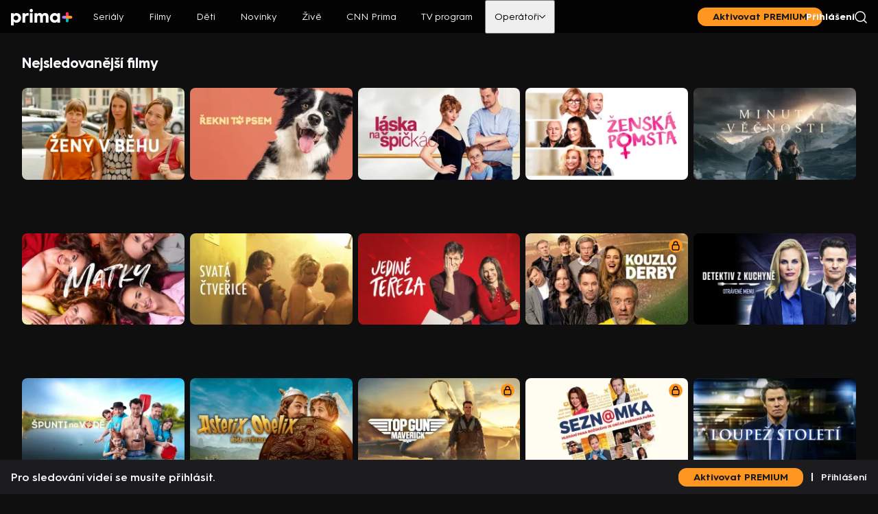

--- FILE ---
content_type: text/html;charset=utf-8
request_url: https://www.iprima.cz/strip/nejsledovanejsiFilmyHvodSvodWeb?id=6713364
body_size: 57796
content:
<!DOCTYPE html><html lang="cs"><head><meta charset="utf-8">
<meta name="viewport" content="width=device-width, initial-scale=1, maximum-scale=1">
<title>Nejsledovanější filmy všech žánrů na prima+</title>
<link rel="preconnect" href="https://dwl2jqo5jww9m.cloudfront.net">
<link rel="preconnect" href="https://d31b9s05ygj54s.cloudfront.net">
<link rel="preconnect" href="https://client-rapi-prima.recombee.com">
<link rel="preconnect" href="https://gateway-api.prod.iprima.cz">
<script>window.dataLayer = window.dataLayer || [];</script>
<meta name="referrer" content="no-referrer-when-downgrade" id="referrer-policy-meta">
<meta name="theme-color" content="#0f0f10">
<meta name="msapplication-config" content="/browserconfig.xml">
<meta name="google-site-verification" content="gsiOsmOWfTS9xPMRB4gH-SmA-DH11GYlFG-LDJJyZSg">
<link rel="apple-touch-icon" href="/apple-touch-icon.png" sizes="180x180">
<link rel="icon" type="image/png" sizes="32x32" href="/icons/favicon-32x32.png">
<link rel="icon" type="image/png" sizes="16x16" href="/icons/favicon-16x16.png">
<link rel="manifest" href="/manifest.json" crossorigin="use-credentials">
<script src="https://user-sso-script.prod.iprima.cz/sso.js"></script>
<script>
  (() => {
    function addGTM(w, d, s, l, i) {
      w[l] = w[l] || [];
      w[l].push({ 'gtm.start': new Date().getTime(), event: 'gtm.js' });
      var f = d.getElementsByTagName(s)[0],
        j = d.createElement(s),
        dl = l != 'dataLayer' ? '&l=' + l : '';
      j.async = true;
      j.src = 'https://www.googletagmanager.com/gtm.js?id=' + i + dl;
      f.parentNode.insertBefore(j, f);
    }

    window.didomiOnReady = window.didomiOnReady || [];
    window.didomiOnReady.push(function () {
      addGTM(window, document, 'script', 'dataLayer', 'GTM-M8JC22T');
    });
  })();
</script>
<script>
  window.smartlook||(function(d) {var o=smartlook=function(){ o.api.push(arguments)},h=d.getElementsByTagName('head')[0];var c=d.createElement('script');o.api=new Array();c.async=true;c.type='text/javascript';c.charset='utf-8';c.src='https://web-sdk.smartlook.com/recorder.js';h.appendChild(c);})(document);smartlook('init', '4f2acdadf54330ab2159676a653055e0ffaa7ebc', { region: 'eu' });
</script>
<script>
					window.supportedBrowsersRegex = /Edge?\/(14[2-9]|1[5-9]\d|[2-9]\d{2}|\d{4,})\.\d+(\.\d+|)|Firefox\/(14[6-9]|1[5-9]\d|[2-9]\d{2}|\d{4,})\.\d+(\.\d+|)|Chrom(ium|e)\/(1{2}[2-9]|1[2-9]\d|[2-9]\d{2}|\d{4,})\.\d+(\.\d+|)|(Maci|X1{2}).+ Version\/(15\.([6-9]|\d{2,})|(1[6-9]|[2-9]\d|\d{3,})\.\d+)([,.]\d+|)( \(\w+\)|)( Mobile\/\w+|) Safari\/|Chrome.+OPR\/(12[4-9]|1[3-9]\d|[2-9]\d{2}|\d{4,})\.\d+\.\d+|(CPU[ +]OS|iPhone[ +]OS|CPU[ +]iPhone|CPU IPhone OS|CPU iPad OS)[ +]+(18[._]([5-9]|\d{2,})|(19|[2-9]\d|\d{3,})[._]\d+)([._]\d+|)|Opera Mini|Android:?[ /-](14[4-9]|1[5-9]\d|[2-9]\d{2}|\d{4,})(\.\d+|)(\.\d+|)|Mobile Safari.+OPR\/([89]\d|\d{3,})\.\d+\.\d+|Android.+Firefox\/(14[7-9]|1[5-9]\d|[2-9]\d{2}|\d{4,})\.\d+(\.\d+|)|Android.+Chrom(ium|e)\/(14[4-9]|1[5-9]\d|[2-9]\d{2}|\d{4,})\.\d+(\.\d+|)|Android.+(UC? ?Browser|UCWEB|U3)[ /]?(15\.([5-9]|\d{2,})|(1[6-9]|[2-9]\d|\d{3,})\.\d+)\.\d+|SamsungBrowser\/(2[89]|[3-9]\d|\d{3,})\.\d+|Android.+MQ{2}Browser\/(14(\.(9|\d{2,})|)|(1[5-9]|[2-9]\d|\d{3,})(\.\d+|))(\.\d+|)|K[Aa][Ii]OS\/(2\.([5-9]|\d{2,})|([3-9]|\d{2,})\.\d+)(\.\d+|)/;
				</script>
<meta name="description" content="Jaké filmy sledují vaši sousedi? Nechte se inspirovat a vyberte si z velkého přehledu nejsledovanějších filmů na TV Prima.">
<meta property="og:title" content="Nejsledovanější filmy všech žánrů na prima+">
<meta property="og:description" content="Jaké filmy sledují vaši sousedi? Nechte se inspirovat a vyberte si z velkého přehledu nejsledovanějších filmů na TV Prima.">
<meta property="og:image" content="https://www.iprima.cz/images/share-image.png">
<meta property="og:url" content="https://www.iprima.cz/strip/nejsledovanejsiFilmyHvodSvodWeb">
<meta property="og:site_name" content="PrimaPlus">
<meta property="og:type" content="website">
<meta name="fb:app_id" content="1167544556595652">
<meta name="twitter:title" content="Nejsledovanější filmy všech žánrů na prima+">
<meta name="twitter:description" content="Jaké filmy sledují vaši sousedi? Nechte se inspirovat a vyberte si z velkého přehledu nejsledovanějších filmů na TV Prima.">
<meta name="twitter:image" content="https://www.iprima.cz/images/share-image.png">
<meta name="twitter:card" content="summary_large_image">
<link rel="canonical" href="https://www.iprima.cz/strip/nejsledovanejsiFilmyHvodSvodWeb">
<link rel="stylesheet" href="https://dwl2jqo5jww9m.cloudfront.net/_nuxt/entry.CAOikoXu.css">
<link rel="stylesheet" href="https://dwl2jqo5jww9m.cloudfront.net/_nuxt/default.DN3x_Uis.css">
<link rel="stylesheet" href="https://dwl2jqo5jww9m.cloudfront.net/_nuxt/LayoutHeaderLogo.BjuzbYnF.css">
<link rel="stylesheet" href="https://dwl2jqo5jww9m.cloudfront.net/_nuxt/UiCtaUpSell.XR9sz6KJ.css">
<link rel="stylesheet" href="https://dwl2jqo5jww9m.cloudfront.net/_nuxt/normalizeText.EuW9FBgW.css">
<link rel="stylesheet" href="https://dwl2jqo5jww9m.cloudfront.net/_nuxt/IconSimpleArrow.EgC4Kpnu.css">
<link rel="stylesheet" href="https://dwl2jqo5jww9m.cloudfront.net/_nuxt/UiModal.3Hcl70OT.css">
<link rel="stylesheet" href="https://dwl2jqo5jww9m.cloudfront.net/_nuxt/LayoutFooter.UyUefBm9.css">
<link rel="stylesheet" href="https://dwl2jqo5jww9m.cloudfront.net/_nuxt/ModalShare.CObIvjnt.css">
<link rel="stylesheet" href="https://dwl2jqo5jww9m.cloudfront.net/_nuxt/UiAccordion.DGJwC_le.css">
<link rel="stylesheet" href="https://dwl2jqo5jww9m.cloudfront.net/_nuxt/LayoutModals.jBFN9wG6.css">
<link rel="stylesheet" href="https://dwl2jqo5jww9m.cloudfront.net/_nuxt/TitleSummary.QYcM3y8P.css">
<link rel="stylesheet" href="https://dwl2jqo5jww9m.cloudfront.net/_nuxt/TitleFlags.DNs-WcGo.css">
<link rel="stylesheet" href="https://dwl2jqo5jww9m.cloudfront.net/_nuxt/SocialNetworkCsfd.CQu2J7O9.css">
<link rel="stylesheet" href="https://dwl2jqo5jww9m.cloudfront.net/_nuxt/TitleCountries.BaDJ6YTu.css">
<link rel="stylesheet" href="https://dwl2jqo5jww9m.cloudfront.net/_nuxt/TvProgramSummary.Dva_duDl.css">
<link rel="stylesheet" href="https://dwl2jqo5jww9m.cloudfront.net/_nuxt/TitleDetailUiWrapper.C8rcPaa2.css">
<link rel="stylesheet" href="https://dwl2jqo5jww9m.cloudfront.net/_nuxt/useStrip.gMfjb61g.css">
<link rel="stylesheet" href="https://dwl2jqo5jww9m.cloudfront.net/_nuxt/TitleDetailSeries.B04a5ixH.css">
<link rel="stylesheet" href="https://dwl2jqo5jww9m.cloudfront.net/_nuxt/UiSelect.B4lcfUVq.css">
<link rel="stylesheet" href="https://dwl2jqo5jww9m.cloudfront.net/_nuxt/UiStripGrid.BC7_yYLj.css">
<link rel="stylesheet" href="https://dwl2jqo5jww9m.cloudfront.net/_nuxt/TitleDetailMovie.BSX4MfEJ.css">
<link rel="stylesheet" href="https://dwl2jqo5jww9m.cloudfront.net/_nuxt/UiSpinner.CMsPJ5bu.css">
<link rel="stylesheet" href="https://dwl2jqo5jww9m.cloudfront.net/_nuxt/_stripSlug_.DO0A4mnO.css">
<link rel="stylesheet" href="https://dwl2jqo5jww9m.cloudfront.net/_nuxt/AdPosition.Ct0iYwwv.css">
<link rel="stylesheet" href="https://dwl2jqo5jww9m.cloudfront.net/_nuxt/StickyBanner.xMGoO3Aq.css">
<link rel="modulepreload" as="script" crossorigin href="https://dwl2jqo5jww9m.cloudfront.net/_nuxt/entry.BDUoYSi8.js">
<link rel="modulepreload" as="script" crossorigin href="https://dwl2jqo5jww9m.cloudfront.net/_nuxt/default.TeF79bnm.js">
<link rel="modulepreload" as="script" crossorigin href="https://dwl2jqo5jww9m.cloudfront.net/_nuxt/LayoutHeaderLogo.CRcJ50gS.js">
<link rel="modulepreload" as="script" crossorigin href="https://dwl2jqo5jww9m.cloudfront.net/_nuxt/logo.OSOZtoOQ.js">
<link rel="modulepreload" as="script" crossorigin href="https://dwl2jqo5jww9m.cloudfront.net/_nuxt/UiCtaUpSell.CGKECpnt.js">
<link rel="modulepreload" as="script" crossorigin href="https://dwl2jqo5jww9m.cloudfront.net/_nuxt/search.B9CCYnQH.js">
<link rel="modulepreload" as="script" crossorigin href="https://dwl2jqo5jww9m.cloudfront.net/_nuxt/normalizeText.YL5D0EPU.js">
<link rel="modulepreload" as="script" crossorigin href="https://dwl2jqo5jww9m.cloudfront.net/_nuxt/IconSimpleArrow.D_RKm_TY.js">
<link rel="modulepreload" as="script" crossorigin href="https://dwl2jqo5jww9m.cloudfront.net/_nuxt/arrow-bold.CfmJctei.js">
<link rel="modulepreload" as="script" crossorigin href="https://dwl2jqo5jww9m.cloudfront.net/_nuxt/UiModal.D7ubEmJb.js">
<link rel="modulepreload" as="script" crossorigin href="https://dwl2jqo5jww9m.cloudfront.net/_nuxt/LayoutFooter.CtqRbUR0.js">
<link rel="modulepreload" as="script" crossorigin href="https://dwl2jqo5jww9m.cloudfront.net/_nuxt/ModalShare.DCLnsWtk.js">
<link rel="modulepreload" as="script" crossorigin href="https://dwl2jqo5jww9m.cloudfront.net/_nuxt/UiAccordion.Qam8rMcZ.js">
<link rel="modulepreload" as="script" crossorigin href="https://dwl2jqo5jww9m.cloudfront.net/_nuxt/useStickyBanner.CVC9rpWm.js">
<link rel="modulepreload" as="script" crossorigin href="https://dwl2jqo5jww9m.cloudfront.net/_nuxt/isExternalLink.CAPnHaYV.js">
<link rel="modulepreload" as="script" crossorigin href="https://dwl2jqo5jww9m.cloudfront.net/_nuxt/LayoutModals.vue.Br7NGCCc.js">
<link rel="modulepreload" as="script" crossorigin href="https://dwl2jqo5jww9m.cloudfront.net/_nuxt/TitleSummary.DfYmeVM_.js">
<link rel="modulepreload" as="script" crossorigin href="https://dwl2jqo5jww9m.cloudfront.net/_nuxt/TitleFlags.ChceLnUo.js">
<link rel="modulepreload" as="script" crossorigin href="https://dwl2jqo5jww9m.cloudfront.net/_nuxt/SocialNetworkCsfd.DXc1B4me.js">
<link rel="modulepreload" as="script" crossorigin href="https://dwl2jqo5jww9m.cloudfront.net/_nuxt/TitleCountries.vue.Dg0ofxH1.js">
<link rel="modulepreload" as="script" crossorigin href="https://dwl2jqo5jww9m.cloudfront.net/_nuxt/TvProgramSummary.DtGYzbmz.js">
<link rel="modulepreload" as="script" crossorigin href="https://dwl2jqo5jww9m.cloudfront.net/_nuxt/TitleDetailUiWrapper.DmYU5YuD.js">
<link rel="modulepreload" as="script" crossorigin href="https://dwl2jqo5jww9m.cloudfront.net/_nuxt/useStrip.BWFjovks.js">
<link rel="modulepreload" as="script" crossorigin href="https://dwl2jqo5jww9m.cloudfront.net/_nuxt/useEpg.B8nMpBfj.js">
<link rel="modulepreload" as="script" crossorigin href="https://dwl2jqo5jww9m.cloudfront.net/_nuxt/useMovieLink.CUR463zq.js">
<link rel="modulepreload" as="script" crossorigin href="https://dwl2jqo5jww9m.cloudfront.net/_nuxt/index.CR61fF-T.js">
<link rel="modulepreload" as="script" crossorigin href="https://dwl2jqo5jww9m.cloudfront.net/_nuxt/IconPlay.vue.orD87HUy.js">
<link rel="modulepreload" as="script" crossorigin href="https://dwl2jqo5jww9m.cloudfront.net/_nuxt/IconProfile.vue.CnwR8GgD.js">
<link rel="modulepreload" as="script" crossorigin href="https://dwl2jqo5jww9m.cloudfront.net/_nuxt/TitleDetailSeries.BsLWJMmZ.js">
<link rel="modulepreload" as="script" crossorigin href="https://dwl2jqo5jww9m.cloudfront.net/_nuxt/UiSelect.Bo6l51FR.js">
<link rel="modulepreload" as="script" crossorigin href="https://dwl2jqo5jww9m.cloudfront.net/_nuxt/useDistribution.BIEuUYKo.js">
<link rel="modulepreload" as="script" crossorigin href="https://dwl2jqo5jww9m.cloudfront.net/_nuxt/UiStripGrid.Dm6QM4Eg.js">
<link rel="modulepreload" as="script" crossorigin href="https://dwl2jqo5jww9m.cloudfront.net/_nuxt/RestrictionWall.vue.BpgtbW9N.js">
<link rel="modulepreload" as="script" crossorigin href="https://dwl2jqo5jww9m.cloudfront.net/_nuxt/useRouteParams.HcAW1vE4.js">
<link rel="modulepreload" as="script" crossorigin href="https://dwl2jqo5jww9m.cloudfront.net/_nuxt/usePageMeta.kNHlyWrC.js">
<link rel="modulepreload" as="script" crossorigin href="https://dwl2jqo5jww9m.cloudfront.net/_nuxt/useSchema.c7Wb3iY6.js">
<link rel="modulepreload" as="script" crossorigin href="https://dwl2jqo5jww9m.cloudfront.net/_nuxt/asyncData.C57WE3ZG.js">
<link rel="modulepreload" as="script" crossorigin href="https://dwl2jqo5jww9m.cloudfront.net/_nuxt/composable.Ba-rHkP7.js">
<link rel="modulepreload" as="script" crossorigin href="https://dwl2jqo5jww9m.cloudfront.net/_nuxt/TitleDetailMovie.D4QCcU01.js">
<link rel="modulepreload" as="script" crossorigin href="https://dwl2jqo5jww9m.cloudfront.net/_nuxt/UiSpinner.BzxqTqK9.js">
<link rel="modulepreload" as="script" crossorigin href="https://dwl2jqo5jww9m.cloudfront.net/_nuxt/IconCheck.vue.Cpcwvx7n.js">
<link rel="modulepreload" as="script" crossorigin href="https://dwl2jqo5jww9m.cloudfront.net/_nuxt/enums.DhQpLy4v.js">
<link rel="modulepreload" as="script" crossorigin href="https://dwl2jqo5jww9m.cloudfront.net/_nuxt/_stripSlug_.CL9ea0a6.js">
<link rel="modulepreload" as="script" crossorigin href="https://dwl2jqo5jww9m.cloudfront.net/_nuxt/AdPosition.DW4qNii5.js">
<link rel="modulepreload" as="script" crossorigin href="https://dwl2jqo5jww9m.cloudfront.net/_nuxt/StickyBanner.BiY5JYLG.js">
<link rel="modulepreload" as="script" crossorigin href="https://dwl2jqo5jww9m.cloudfront.net/_nuxt/ModalStripItemDelete.vue.CzArqrzo.js">
<link rel="modulepreload" as="script" crossorigin href="https://dwl2jqo5jww9m.cloudfront.net/_nuxt/useRouteQueries.CrD5B0XT.js">
<link rel="prefetch" as="script" crossorigin href="https://dwl2jqo5jww9m.cloudfront.net/_nuxt/component-stub.FmFgRqLi.js">
<link rel="prefetch" as="script" crossorigin href="https://dwl2jqo5jww9m.cloudfront.net/_nuxt/profileCreate.D0LB6jCC.js">
<link rel="prefetch" as="script" crossorigin href="https://dwl2jqo5jww9m.cloudfront.net/_nuxt/profileEdit.BR7aZY3l.js">
<link rel="prefetch" as="style" href="https://dwl2jqo5jww9m.cloudfront.net/_nuxt/avatars.D23hUtIs.css">
<link rel="prefetch" as="script" crossorigin href="https://dwl2jqo5jww9m.cloudfront.net/_nuxt/avatars.CqiDLmbQ.js">
<link rel="prefetch" as="style" href="https://dwl2jqo5jww9m.cloudfront.net/_nuxt/minimal.COU6xI4T.css">
<link rel="prefetch" as="script" crossorigin href="https://dwl2jqo5jww9m.cloudfront.net/_nuxt/minimal.Cybjt0Mn.js">
<link rel="prefetch" as="script" crossorigin href="https://dwl2jqo5jww9m.cloudfront.net/_nuxt/mobileApp.C95KBn3R.js">
<link rel="prefetch" as="image" type="image/png" href="https://dwl2jqo5jww9m.cloudfront.net/_nuxt/btn-app-android.CM_Dkx4X.png">
<link rel="prefetch" as="image" type="image/png" href="https://dwl2jqo5jww9m.cloudfront.net/_nuxt/btn-app-ios.COZLFt6t.png">
<link rel="prefetch" as="image" type="image/svg+xml" href="https://dwl2jqo5jww9m.cloudfront.net/_nuxt/preview.BzAOjMzb.svg">
<script type="module" src="https://dwl2jqo5jww9m.cloudfront.net/_nuxt/entry.BDUoYSi8.js" crossorigin></script></head><body><!----><!--teleport anchor--><!----><!--teleport anchor--><!----><!--teleport anchor--><!----><!--teleport anchor--><!----><!--teleport anchor--><div id="__nuxt"><!--[--><span></span><div class="content-wrapper" data-v-2751940b><header style="" class="layout-header" data-v-2751940b data-v-c70afbe6><!--[--><nav class="nav scroll-is-top" data-v-2751940b data-v-4b919946><a href="/" class="logo" data-v-4b919946 data-v-bbf57626><img src="data:image/svg+xml,%3csvg%20xmlns=&#39;http://www.w3.org/2000/svg&#39;%20width=&#39;90&#39;%20height=&#39;24&#39;%20version=&#39;1.1&#39;%20viewBox=&#39;0%200%2090%2024&#39;%3e%3cg%20fill=&#39;none&#39;%20fill-rule=&#39;evenodd&#39;%20stroke=&#39;none&#39;%20stroke-width=&#39;1&#39;%3e%3cpath%20d=&#39;M64.17%2016.5c1.957%200%203.539-1.488%203.539-3.41%200-1.92-1.582-3.408-3.538-3.408-1.93%200-3.43%201.488-3.43%203.409%200%201.921%201.5%203.409%203.43%203.409Zm-.723-10.471c2.064%200%203.645.839%204.02%202.03V6.272h3.994v13.636h-3.993v-1.786c-.376%201.164-1.957%202.03-4.02%202.03-3.834%200-6.702-3.112-6.702-7.062%200-3.923%202.868-7.062%206.701-7.062Zm-29.135.244h3.994v1.704c.51-1.19%201.85-2.002%203.511-2.002%201.85%200%203.056.758%203.672%202.164.885-1.704%202.6-2.164%204.503-2.164%203.082%200%204.798%202.138%204.798%205.655v8.28h-3.994v-7.793c0-1.57-.697-2.57-2.01-2.57-1.313%200-2.252%201.109-2.252%202.705v7.657h-3.993v-7.792c0-1.57-.697-2.57-2.01-2.57-1.287%200-2.225%201.109-2.225%202.705v7.657h-3.994V6.273Zm-6.754%2013.636h3.994V6.273h-3.994v13.636Zm1.997-15a2.424%202.424%200%200%200%202.431-2.44C31.986%201.075%2030.9%200%2029.555%200c-1.316%200-2.432%201.075-2.432%202.469a2.442%202.442%200%200%200%202.432%202.44ZM16.75%206.273h3.993v1.866c.617-1.38%202.064-2.164%203.914-2.164.375%200%20.83.054%201.045.081v3.788a6.428%206.428%200%200%200-1.34-.135c-2.278%200-3.619%201.325-3.619%203.544v6.656H16.75V6.273ZM7.29%2016.5c1.93%200%203.43-1.488%203.43-3.41%200-1.92-1.5-3.408-3.43-3.408-1.957%200-3.539%201.488-3.539%203.409%200%201.921%201.582%203.409%203.539%203.409ZM0%206.273h3.994v1.785C4.369%206.895%205.95%206.03%208.014%206.03c3.833%200%206.701%203.112%206.701%207.062%200%203.923-2.868%207.062-6.7%207.062-2.065%200-3.646-.84-4.021-2.03V24H0V6.273Z&#39;%20fill=&#39;%23FFF&#39;/%3e%3cg%3e%3cpath%20d=&#39;M83.967%2012.136v5.466a2.04%202.04%200%200%201-2.034%202.034%202.04%202.04%200%200%201-2.034-2.034v-5.466a2.04%202.04%200%200%201%202.034-2.034%202.04%202.04%200%200%201%202.034%202.034&#39;%20fill=&#39;%2300BDBD&#39;/%3e%3cpath%20d=&#39;M81.933%2014.17h-5.466a2.04%202.04%200%200%201-2.034-2.034%202.04%202.04%200%200%201%202.034-2.034h5.466a2.04%202.04%200%200%201%202.034%202.034%202.04%202.04%200%200%201-2.034%202.034&#39;%20fill=&#39;%23B778FF&#39;/%3e%3cpath%20d=&#39;M83.967%206.67v5.466a2.04%202.04%200%200%201-2.034%202.034%202.04%202.04%200%200%201-2.034-2.034V6.67a2.04%202.04%200%200%201%202.034-2.034%202.04%202.04%200%200%201%202.034%202.034&#39;%20fill=&#39;%23FF3456&#39;/%3e%3cpath%20d=&#39;M87.399%2014.17h-5.466a2.04%202.04%200%200%201-2.034-2.034%202.04%202.04%200%200%201%202.034-2.034h5.466a2.04%202.04%200%200%201%202.034%202.034%202.04%202.04%200%200%201-2.034%202.034&#39;%20fill=&#39;%23FF961F&#39;/%3e%3c/g%3e%3c/g%3e%3c/svg%3e" class="desktop" alt="prima+" data-v-bbf57626><img src="data:image/svg+xml,%3csvg%20xmlns=&#39;http://www.w3.org/2000/svg&#39;%20width=&#39;15&#39;%20height=&#39;15&#39;%20version=&#39;1.1&#39;%20viewBox=&#39;0%200%2015%2015&#39;%3e%3cg%20fill=&#39;none&#39;%20fill-rule=&#39;evenodd&#39;%20stroke=&#39;none&#39;%20stroke-width=&#39;1&#39;%3e%3cpath%20d=&#39;M9.534%207.5v5.466A2.04%202.04%200%200%201%207.5%2015a2.04%202.04%200%200%201-2.034-2.034V7.5A2.04%202.04%200%200%201%207.5%205.466%202.04%202.04%200%200%201%209.534%207.5&#39;%20fill=&#39;%2300BDBD&#39;/%3e%3cpath%20d=&#39;M7.5%209.534H2.034A2.04%202.04%200%200%201%200%207.5a2.04%202.04%200%200%201%202.034-2.034H7.5A2.04%202.04%200%200%201%209.534%207.5%202.04%202.04%200%200%201%207.5%209.534&#39;%20fill=&#39;%23B778FF&#39;/%3e%3cpath%20d=&#39;M9.534%202.034V7.5A2.04%202.04%200%200%201%207.5%209.534%202.04%202.04%200%200%201%205.466%207.5V2.034A2.04%202.04%200%200%201%207.5%200a2.04%202.04%200%200%201%202.034%202.034&#39;%20fill=&#39;%23FF3456&#39;/%3e%3cpath%20d=&#39;M12.966%209.534H7.5A2.04%202.04%200%200%201%205.466%207.5%202.04%202.04%200%200%201%207.5%205.466h5.466A2.04%202.04%200%200%201%2015%207.5a2.04%202.04%200%200%201-2.034%202.034&#39;%20fill=&#39;%23FF961F&#39;/%3e%3c/g%3e%3c/svg%3e" class="mobile" alt="prima+" data-v-bbf57626></a><div class="controls" data-v-4b919946><span data-v-4b919946></span><div class="cta premium-cta" data-v-4b919946 data-v-4712689d><a href="/vyber-predplatneho" class="button" data-v-4712689d><!--[-->Aktivovat PREMIUM<!--]--></a></div><!--[--><div class="controls-separator" data-v-4b919946>|</div><a href="https://ucet.iprima.cz/ucet/prihlaseni?redirect_uri=https%3A%2F%2Fwww.iprima.cz%2Fstrip%2FnejsledovanejsiFilmyHvodSvodWeb%3Fid%3D6713364" rel="noopener noreferrer" class="sign-in" data-v-4b919946> Přihlášení </a><!--]--><!----><a href="/vyhledavani" class="search" data-v-4b919946><!--[--><img src="data:image/svg+xml,%3csvg%20xmlns=&#39;http://www.w3.org/2000/svg&#39;%20width=&#39;18&#39;%20height=&#39;18&#39;%20version=&#39;1.1&#39;%20viewBox=&#39;0%200%2018%2018&#39;%3e%3cg%20fill=&#39;none&#39;%20fill-rule=&#39;evenodd&#39;%20stroke=&#39;%23F6F7FB&#39;%20stroke-linecap=&#39;round&#39;%20stroke-linejoin=&#39;round&#39;%20stroke-width=&#39;1.5&#39;%20transform=&#39;translate(1%201)&#39;%3e%3ccircle%20cx=&#39;7.1&#39;%20cy=&#39;7.1&#39;%20r=&#39;7.1&#39;/%3e%3cpath%20d=&#39;m16%2016-3.897-3.859&#39;/%3e%3c/g%3e%3c/svg%3e" alt="Hledání"><!--]--></a><button class="profile-anonym profile" data-v-4b919946><img src="data:image/svg+xml,%3csvg%20xmlns=&#39;http://www.w3.org/2000/svg&#39;%20width=&#39;24&#39;%20height=&#39;24&#39;%20version=&#39;1.1&#39;%20viewBox=&#39;0%200%2024%2024&#39;%3e%3cg%20fill=&#39;none&#39;%20fill-rule=&#39;evenodd&#39;%20stroke=&#39;none&#39;%20stroke-width=&#39;1&#39;%3e%3cpath%20d=&#39;M0%200h24v24H0z&#39;/%3e%3ccircle%20cx=&#39;12&#39;%20cy=&#39;12&#39;%20r=&#39;10&#39;%20stroke=&#39;%23F6F7FB&#39;%20stroke-linecap=&#39;round&#39;%20stroke-linejoin=&#39;round&#39;%20stroke-width=&#39;1.5&#39;/%3e%3cpath%20d=&#39;M12%206.111h0c1.889%200%203.333%201.445%203.333%203.333V10c0%201.889-1.444%203.333-3.333%203.333h0c-1.889%200-3.333-1.444-3.333-3.333v-.556c0-1.777%201.444-3.333%203.333-3.333Zm-7.111%2013h0c1.667-1.667%204-2.667%206.333-2.667h1.334a8.87%208.87%200%200%201%205%201.556l1.555%201&#39;%20stroke=&#39;%23F6F7FB&#39;%20stroke-linecap=&#39;round&#39;%20stroke-linejoin=&#39;round&#39;%20stroke-width=&#39;1.5&#39;/%3e%3c/g%3e%3c/svg%3e" alt="Profil" class="profile-image" data-v-4b919946></button></div><ul class="nav-items" data-v-4b919946><!--[--><li class="nav-item" data-v-4b919946><a href="/serialy" class="nav-link" data-v-4b919946>Seriály</a></li><li class="nav-item" data-v-4b919946><a href="/filmy" class="nav-link" data-v-4b919946>Filmy</a></li><li class="nav-item" data-v-4b919946><a href="/deti" class="nav-link" data-v-4b919946>Děti</a></li><li class="nav-item" data-v-4b919946><a href="/novinky" class="nav-link" data-v-4b919946>Novinky</a></li><li class="nav-item" data-v-4b919946><a href="/zive" class="nav-link" data-v-4b919946>Živě</a></li><li class="nav-item" data-v-4b919946><a href="https://cnn.iprima.cz/" rel="noopener noreferrer" class="nav-link" data-v-4b919946>CNN Prima</a></li><li class="nav-item" data-v-4b919946><a href="/tv-program" class="nav-link" data-v-4b919946>TV program</a></li><li class="nav-item-dropdown nav-item" data-v-4b919946><div class="" data-v-4b919946 data-v-d14f09d6><!----><button type="button" class="dropdown-toggle" data-v-d14f09d6>Operátoři <svg xmlns="http://www.w3.org/2000/svg" width="9" viewbox="0 0 24 14" fill="none" class="down arrow-icon" data-v-d14f09d6 data-v-7f57975a><path d="m1 1 11 11L23 1" stroke="currentColor" stroke-width="3" stroke-linecap="round" stroke-linejoin="round" data-v-7f57975a></path></svg></button></div></li><!--]--></ul></nav><!--]--></header><main class="main-content" data-v-2751940b><!--[--><div data-v-b4faa696><section class="page" data-v-b4faa696><div class="header" data-v-b4faa696><h1 class="page-title" data-v-b4faa696>Nejsledovanější filmy</h1><!----></div><!--[--><div class="landscape grid" data-v-1c657b5a><!--[--><!--[--><!--[--><div class="tile landscape picture-only" data-v-1c657b5a data-v-fe168756><a href="/filmy/zeny-v-behu" class="" data-v-fe168756><!--[--><div class="top" data-v-fe168756><picture class="cover" data-v-fe168756 data-v-d6d0cca5><div class="image-placeholder dark" data-v-d6d0cca5 data-v-3422c752></div><!--[--><source media="(max-width: 1199px)" srcset="https://d31b9s05ygj54s.cloudfront.net/prima-plus/image/video-3f675681-dc6a-4f6f-b3e9-6466d9d1dbd6-16x9wlogo-1747221232.jpeg/t_16x9_medium_250_141 1x, https://d31b9s05ygj54s.cloudfront.net/prima-plus/image/video-3f675681-dc6a-4f6f-b3e9-6466d9d1dbd6-16x9wlogo-1747221232.jpeg/t_16x9_large_500_281 2x" data-v-d6d0cca5><source media="(min-width: 1200px)" srcset="https://d31b9s05ygj54s.cloudfront.net/prima-plus/image/video-3f675681-dc6a-4f6f-b3e9-6466d9d1dbd6-16x9wlogo-1747221232.jpeg/t_16x9_medium_250_141 1x, https://d31b9s05ygj54s.cloudfront.net/prima-plus/image/video-3f675681-dc6a-4f6f-b3e9-6466d9d1dbd6-16x9wlogo-1747221232.jpeg/t_16x9_large_500_281 2x" data-v-d6d0cca5><!--]--><img src="https://d31b9s05ygj54s.cloudfront.net/prima-plus/image/video-3f675681-dc6a-4f6f-b3e9-6466d9d1dbd6-16x9wlogo-1747221232.jpeg/t_16x9_medium_250_141" alt="Ženy v běhu" loading="lazy" class="image has-placeholder" data-v-d6d0cca5></picture><!----><!----><!----></div><div class="bottom" data-v-fe168756><!----><!----></div><!--]--></a><!----></div><!--]--><!--[--><div class="tile landscape picture-only" data-v-1c657b5a data-v-fe168756><a href="/filmy/rekni-to-psem" class="" data-v-fe168756><!--[--><div class="top" data-v-fe168756><picture class="cover" data-v-fe168756 data-v-d6d0cca5><div class="image-placeholder dark" data-v-d6d0cca5 data-v-3422c752></div><!--[--><source media="(max-width: 1199px)" srcset="https://d31b9s05ygj54s.cloudfront.net/prima-plus/image/video-047487f8-8ae4-4bee-a0eb-1028276d7e0d-16x9wlogo-1747215586.jpeg/t_16x9_medium_250_141 1x, https://d31b9s05ygj54s.cloudfront.net/prima-plus/image/video-047487f8-8ae4-4bee-a0eb-1028276d7e0d-16x9wlogo-1747215586.jpeg/t_16x9_large_500_281 2x" data-v-d6d0cca5><source media="(min-width: 1200px)" srcset="https://d31b9s05ygj54s.cloudfront.net/prima-plus/image/video-047487f8-8ae4-4bee-a0eb-1028276d7e0d-16x9wlogo-1747215586.jpeg/t_16x9_medium_250_141 1x, https://d31b9s05ygj54s.cloudfront.net/prima-plus/image/video-047487f8-8ae4-4bee-a0eb-1028276d7e0d-16x9wlogo-1747215586.jpeg/t_16x9_large_500_281 2x" data-v-d6d0cca5><!--]--><img src="https://d31b9s05ygj54s.cloudfront.net/prima-plus/image/video-047487f8-8ae4-4bee-a0eb-1028276d7e0d-16x9wlogo-1747215586.jpeg/t_16x9_medium_250_141" alt="Řekni to psem" loading="lazy" class="image has-placeholder" data-v-d6d0cca5></picture><!----><!----><!----></div><div class="bottom" data-v-fe168756><!----><!----></div><!--]--></a><!----></div><!--]--><!--[--><div class="tile landscape picture-only" data-v-1c657b5a data-v-fe168756><a href="/filmy/laska-na-spickach" class="" data-v-fe168756><!--[--><div class="top" data-v-fe168756><picture class="cover" data-v-fe168756 data-v-d6d0cca5><div class="image-placeholder dark" data-v-d6d0cca5 data-v-3422c752></div><!--[--><source media="(max-width: 1199px)" srcset="https://d31b9s05ygj54s.cloudfront.net/prima-plus/image/video-c79943f1-05e9-461c-9441-f126c6c52422-16x9wlogo-1747220061.jpeg/t_16x9_medium_250_141 1x, https://d31b9s05ygj54s.cloudfront.net/prima-plus/image/video-c79943f1-05e9-461c-9441-f126c6c52422-16x9wlogo-1747220061.jpeg/t_16x9_large_500_281 2x" data-v-d6d0cca5><source media="(min-width: 1200px)" srcset="https://d31b9s05ygj54s.cloudfront.net/prima-plus/image/video-c79943f1-05e9-461c-9441-f126c6c52422-16x9wlogo-1747220061.jpeg/t_16x9_medium_250_141 1x, https://d31b9s05ygj54s.cloudfront.net/prima-plus/image/video-c79943f1-05e9-461c-9441-f126c6c52422-16x9wlogo-1747220061.jpeg/t_16x9_large_500_281 2x" data-v-d6d0cca5><!--]--><img src="https://d31b9s05ygj54s.cloudfront.net/prima-plus/image/video-c79943f1-05e9-461c-9441-f126c6c52422-16x9wlogo-1747220061.jpeg/t_16x9_medium_250_141" alt="Láska na špičkách" loading="lazy" class="image has-placeholder" data-v-d6d0cca5></picture><!----><!----><!----></div><div class="bottom" data-v-fe168756><!----><!----></div><!--]--></a><!----></div><!--]--><!--[--><div class="tile landscape picture-only" data-v-1c657b5a data-v-fe168756><a href="/filmy/zenska-pomsta" class="" data-v-fe168756><!--[--><div class="top" data-v-fe168756><picture class="cover" data-v-fe168756 data-v-d6d0cca5><div class="image-placeholder dark" data-v-d6d0cca5 data-v-3422c752></div><!--[--><source media="(max-width: 1199px)" srcset="https://d31b9s05ygj54s.cloudfront.net/prima-plus/image/video-e1061d17-efca-4c76-8887-f094e20f4799-16x9wlogo-1746605558.jpeg/t_16x9_medium_250_141 1x, https://d31b9s05ygj54s.cloudfront.net/prima-plus/image/video-e1061d17-efca-4c76-8887-f094e20f4799-16x9wlogo-1746605558.jpeg/t_16x9_large_500_281 2x" data-v-d6d0cca5><source media="(min-width: 1200px)" srcset="https://d31b9s05ygj54s.cloudfront.net/prima-plus/image/video-e1061d17-efca-4c76-8887-f094e20f4799-16x9wlogo-1746605558.jpeg/t_16x9_medium_250_141 1x, https://d31b9s05ygj54s.cloudfront.net/prima-plus/image/video-e1061d17-efca-4c76-8887-f094e20f4799-16x9wlogo-1746605558.jpeg/t_16x9_large_500_281 2x" data-v-d6d0cca5><!--]--><img src="https://d31b9s05ygj54s.cloudfront.net/prima-plus/image/video-e1061d17-efca-4c76-8887-f094e20f4799-16x9wlogo-1746605558.jpeg/t_16x9_medium_250_141" alt="Ženská pomsta" loading="lazy" class="image has-placeholder" data-v-d6d0cca5></picture><!----><!----><!----></div><div class="bottom" data-v-fe168756><!----><!----></div><!--]--></a><!----></div><!--]--><!--[--><div class="tile landscape picture-only" data-v-1c657b5a data-v-fe168756><a href="/filmy/minuta-vecnosti" class="" data-v-fe168756><!--[--><div class="top" data-v-fe168756><picture class="cover" data-v-fe168756 data-v-d6d0cca5><div class="image-placeholder dark" data-v-d6d0cca5 data-v-3422c752></div><!--[--><source media="(max-width: 1199px)" srcset="https://d31b9s05ygj54s.cloudfront.net/prima-plus/image/video-3a624e3b-4c1e-4200-b0d3-2e53a57b56be-16x9wlogo-1747220114.jpeg/t_16x9_medium_250_141 1x, https://d31b9s05ygj54s.cloudfront.net/prima-plus/image/video-3a624e3b-4c1e-4200-b0d3-2e53a57b56be-16x9wlogo-1747220114.jpeg/t_16x9_large_500_281 2x" data-v-d6d0cca5><source media="(min-width: 1200px)" srcset="https://d31b9s05ygj54s.cloudfront.net/prima-plus/image/video-3a624e3b-4c1e-4200-b0d3-2e53a57b56be-16x9wlogo-1747220114.jpeg/t_16x9_medium_250_141 1x, https://d31b9s05ygj54s.cloudfront.net/prima-plus/image/video-3a624e3b-4c1e-4200-b0d3-2e53a57b56be-16x9wlogo-1747220114.jpeg/t_16x9_large_500_281 2x" data-v-d6d0cca5><!--]--><img src="https://d31b9s05ygj54s.cloudfront.net/prima-plus/image/video-3a624e3b-4c1e-4200-b0d3-2e53a57b56be-16x9wlogo-1747220114.jpeg/t_16x9_medium_250_141" alt="Minuta věčnosti" loading="lazy" class="image has-placeholder" data-v-d6d0cca5></picture><!----><!----><!----></div><div class="bottom" data-v-fe168756><!----><!----></div><!--]--></a><!----></div><!--]--><!--[--><div class="tile landscape picture-only" data-v-1c657b5a data-v-fe168756><a href="/filmy/matky" class="" data-v-fe168756><!--[--><div class="top" data-v-fe168756><picture class="cover" data-v-fe168756 data-v-d6d0cca5><div class="image-placeholder dark" data-v-d6d0cca5 data-v-3422c752></div><!--[--><source media="(max-width: 1199px)" srcset="https://d31b9s05ygj54s.cloudfront.net/prima-plus/image/video-7b7f5719-733c-4f2c-9af4-6e68372c3704-16x9wlogo-1747218676.jpeg/t_16x9_medium_250_141 1x, https://d31b9s05ygj54s.cloudfront.net/prima-plus/image/video-7b7f5719-733c-4f2c-9af4-6e68372c3704-16x9wlogo-1747218676.jpeg/t_16x9_large_500_281 2x" data-v-d6d0cca5><source media="(min-width: 1200px)" srcset="https://d31b9s05ygj54s.cloudfront.net/prima-plus/image/video-7b7f5719-733c-4f2c-9af4-6e68372c3704-16x9wlogo-1747218676.jpeg/t_16x9_medium_250_141 1x, https://d31b9s05ygj54s.cloudfront.net/prima-plus/image/video-7b7f5719-733c-4f2c-9af4-6e68372c3704-16x9wlogo-1747218676.jpeg/t_16x9_large_500_281 2x" data-v-d6d0cca5><!--]--><img src="https://d31b9s05ygj54s.cloudfront.net/prima-plus/image/video-7b7f5719-733c-4f2c-9af4-6e68372c3704-16x9wlogo-1747218676.jpeg/t_16x9_medium_250_141" alt="Matky" loading="lazy" class="image has-placeholder" data-v-d6d0cca5></picture><!----><!----><!----></div><div class="bottom" data-v-fe168756><!----><!----></div><!--]--></a><!----></div><!--]--><!--[--><div class="tile landscape picture-only" data-v-1c657b5a data-v-fe168756><a href="/filmy/svata-ctverice" class="" data-v-fe168756><!--[--><div class="top" data-v-fe168756><picture class="cover" data-v-fe168756 data-v-d6d0cca5><div class="image-placeholder dark" data-v-d6d0cca5 data-v-3422c752></div><!--[--><source media="(max-width: 1199px)" srcset="https://d31b9s05ygj54s.cloudfront.net/prima-plus/image/video-033b1967-1875-4686-bb9e-98000f66b56a-16x9wlogo-1766409103.jpeg/t_16x9_medium_250_141 1x, https://d31b9s05ygj54s.cloudfront.net/prima-plus/image/video-033b1967-1875-4686-bb9e-98000f66b56a-16x9wlogo-1766409103.jpeg/t_16x9_large_500_281 2x" data-v-d6d0cca5><source media="(min-width: 1200px)" srcset="https://d31b9s05ygj54s.cloudfront.net/prima-plus/image/video-033b1967-1875-4686-bb9e-98000f66b56a-16x9wlogo-1766409103.jpeg/t_16x9_medium_250_141 1x, https://d31b9s05ygj54s.cloudfront.net/prima-plus/image/video-033b1967-1875-4686-bb9e-98000f66b56a-16x9wlogo-1766409103.jpeg/t_16x9_large_500_281 2x" data-v-d6d0cca5><!--]--><img src="https://d31b9s05ygj54s.cloudfront.net/prima-plus/image/video-033b1967-1875-4686-bb9e-98000f66b56a-16x9wlogo-1766409103.jpeg/t_16x9_medium_250_141" alt="Svatá čtveřice" loading="lazy" class="image has-placeholder" data-v-d6d0cca5></picture><!----><!----><!----></div><div class="bottom" data-v-fe168756><!----><!----></div><!--]--></a><!----></div><!--]--><!--[--><div class="tile landscape picture-only" data-v-1c657b5a data-v-fe168756><a href="/filmy/jedine-tereza" class="" data-v-fe168756><!--[--><div class="top" data-v-fe168756><picture class="cover" data-v-fe168756 data-v-d6d0cca5><div class="image-placeholder dark" data-v-d6d0cca5 data-v-3422c752></div><!--[--><source media="(max-width: 1199px)" srcset="https://d31b9s05ygj54s.cloudfront.net/prima-plus/image/video-03f2e8f2-6f06-4b37-b88e-19c44f4a5d18-16x9wlogo-1747220159.jpeg/t_16x9_medium_250_141 1x, https://d31b9s05ygj54s.cloudfront.net/prima-plus/image/video-03f2e8f2-6f06-4b37-b88e-19c44f4a5d18-16x9wlogo-1747220159.jpeg/t_16x9_large_500_281 2x" data-v-d6d0cca5><source media="(min-width: 1200px)" srcset="https://d31b9s05ygj54s.cloudfront.net/prima-plus/image/video-03f2e8f2-6f06-4b37-b88e-19c44f4a5d18-16x9wlogo-1747220159.jpeg/t_16x9_medium_250_141 1x, https://d31b9s05ygj54s.cloudfront.net/prima-plus/image/video-03f2e8f2-6f06-4b37-b88e-19c44f4a5d18-16x9wlogo-1747220159.jpeg/t_16x9_large_500_281 2x" data-v-d6d0cca5><!--]--><img src="https://d31b9s05ygj54s.cloudfront.net/prima-plus/image/video-03f2e8f2-6f06-4b37-b88e-19c44f4a5d18-16x9wlogo-1747220159.jpeg/t_16x9_medium_250_141" alt="Jedině Tereza" loading="lazy" class="image has-placeholder" data-v-d6d0cca5></picture><!----><!----><!----></div><div class="bottom" data-v-fe168756><!----><!----></div><!--]--></a><!----></div><!--]--><!--[--><div class="tile landscape picture-only" data-v-1c657b5a data-v-fe168756><a href="/filmy/kouzlo-derby" class="" data-v-fe168756><!--[--><div class="top" data-v-fe168756><picture class="cover" data-v-fe168756 data-v-d6d0cca5><div class="image-placeholder dark" data-v-d6d0cca5 data-v-3422c752></div><!--[--><source media="(max-width: 1199px)" srcset="https://d31b9s05ygj54s.cloudfront.net/prima-plus/image/video-436ff551-4607-4866-8be4-c2e123a56655-16x9wlogo-1759328776.jpeg/t_16x9_medium_250_141 1x, https://d31b9s05ygj54s.cloudfront.net/prima-plus/image/video-436ff551-4607-4866-8be4-c2e123a56655-16x9wlogo-1759328776.jpeg/t_16x9_large_500_281 2x" data-v-d6d0cca5><source media="(min-width: 1200px)" srcset="https://d31b9s05ygj54s.cloudfront.net/prima-plus/image/video-436ff551-4607-4866-8be4-c2e123a56655-16x9wlogo-1759328776.jpeg/t_16x9_medium_250_141 1x, https://d31b9s05ygj54s.cloudfront.net/prima-plus/image/video-436ff551-4607-4866-8be4-c2e123a56655-16x9wlogo-1759328776.jpeg/t_16x9_large_500_281 2x" data-v-d6d0cca5><!--]--><img src="https://d31b9s05ygj54s.cloudfront.net/prima-plus/image/video-436ff551-4607-4866-8be4-c2e123a56655-16x9wlogo-1759328776.jpeg/t_16x9_medium_250_141" alt="Kouzlo derby" loading="lazy" class="image has-placeholder" data-v-d6d0cca5></picture><div class="labels" data-v-fe168756><!----><img src="data:image/svg+xml,%3csvg%20xmlns=&#39;http://www.w3.org/2000/svg&#39;%20width=&#39;16&#39;%20height=&#39;16&#39;%3e%3cg%20transform=&#39;translate(-113%20-393)&#39;%3e%3ccircle%20cx=&#39;8&#39;%20cy=&#39;8&#39;%20r=&#39;8&#39;%20transform=&#39;translate(113%20393)&#39;%20fill=&#39;%23ff961f&#39;/%3e%3cg%20fill=&#39;none&#39;%20stroke-linecap=&#39;round&#39;%20stroke-linejoin=&#39;round&#39;%20stroke-width=&#39;1.25&#39;%3e%3cpath%20d=&#39;M123.689%20405.975h-5.378a1.075%201.075%200%200%201-1.076-1.081v-3.76a1.075%201.075%200%200%201%201.076-1.075h5.378a1.075%201.075%200%200%201%201.075%201.075v3.76a1.075%201.075%200%200%201-1.075%201.081Z&#39;%20stroke=&#39;%230f0f10&#39;/%3e%3cpath%20d=&#39;M118.848%20400.059v-1.614h0a2.151%202.151%200%200%201%202.152-2.151h0a2.151%202.151%200%200%201%202.151%202.151h0v1.614&#39;%20stroke=&#39;%230f0f0f&#39;/%3e%3c/g%3e%3c/g%3e%3c/svg%3e" alt="Zamčený obsah" class="small lock" data-v-fe168756 data-v-058b629c></div><!----><!----></div><div class="bottom" data-v-fe168756><!----><!----></div><!--]--></a><!----></div><!--]--><!--[--><div class="tile landscape picture-only" data-v-1c657b5a data-v-fe168756><a href="/filmy/detektiv-z-kuchyne-otravene-menu" class="" data-v-fe168756><!--[--><div class="top" data-v-fe168756><picture class="cover" data-v-fe168756 data-v-d6d0cca5><div class="image-placeholder dark" data-v-d6d0cca5 data-v-3422c752></div><!--[--><source media="(max-width: 1199px)" srcset="https://d31b9s05ygj54s.cloudfront.net/prima-plus/image/video-e3261f75-3103-4f13-97e8-40acb5326db0-16x9wlogo-1747214316.jpeg/t_16x9_medium_250_141 1x, https://d31b9s05ygj54s.cloudfront.net/prima-plus/image/video-e3261f75-3103-4f13-97e8-40acb5326db0-16x9wlogo-1747214316.jpeg/t_16x9_large_500_281 2x" data-v-d6d0cca5><source media="(min-width: 1200px)" srcset="https://d31b9s05ygj54s.cloudfront.net/prima-plus/image/video-e3261f75-3103-4f13-97e8-40acb5326db0-16x9wlogo-1747214316.jpeg/t_16x9_medium_250_141 1x, https://d31b9s05ygj54s.cloudfront.net/prima-plus/image/video-e3261f75-3103-4f13-97e8-40acb5326db0-16x9wlogo-1747214316.jpeg/t_16x9_large_500_281 2x" data-v-d6d0cca5><!--]--><img src="https://d31b9s05ygj54s.cloudfront.net/prima-plus/image/video-e3261f75-3103-4f13-97e8-40acb5326db0-16x9wlogo-1747214316.jpeg/t_16x9_medium_250_141" alt="Detektiv z kuchyně: Otrávené menu" loading="lazy" class="image has-placeholder" data-v-d6d0cca5></picture><!----><!----><!----></div><div class="bottom" data-v-fe168756><!----><!----></div><!--]--></a><!----></div><!--]--><!--[--><div class="tile landscape picture-only" data-v-1c657b5a data-v-fe168756><a href="/filmy/spunti-na-vode" class="" data-v-fe168756><!--[--><div class="top" data-v-fe168756><picture class="cover" data-v-fe168756 data-v-d6d0cca5><div class="image-placeholder dark" data-v-d6d0cca5 data-v-3422c752></div><!--[--><source media="(max-width: 1199px)" srcset="https://d31b9s05ygj54s.cloudfront.net/prima-plus/image/video-06ed8bc3-3bf4-48e6-95b6-ab18e957cf87-16x9wlogo-1747221596.jpeg/t_16x9_medium_250_141 1x, https://d31b9s05ygj54s.cloudfront.net/prima-plus/image/video-06ed8bc3-3bf4-48e6-95b6-ab18e957cf87-16x9wlogo-1747221596.jpeg/t_16x9_large_500_281 2x" data-v-d6d0cca5><source media="(min-width: 1200px)" srcset="https://d31b9s05ygj54s.cloudfront.net/prima-plus/image/video-06ed8bc3-3bf4-48e6-95b6-ab18e957cf87-16x9wlogo-1747221596.jpeg/t_16x9_medium_250_141 1x, https://d31b9s05ygj54s.cloudfront.net/prima-plus/image/video-06ed8bc3-3bf4-48e6-95b6-ab18e957cf87-16x9wlogo-1747221596.jpeg/t_16x9_large_500_281 2x" data-v-d6d0cca5><!--]--><img src="https://d31b9s05ygj54s.cloudfront.net/prima-plus/image/video-06ed8bc3-3bf4-48e6-95b6-ab18e957cf87-16x9wlogo-1747221596.jpeg/t_16x9_medium_250_141" alt="Špunti na vodě" loading="lazy" class="image has-placeholder" data-v-d6d0cca5></picture><!----><!----><!----></div><div class="bottom" data-v-fe168756><!----><!----></div><!--]--></a><!----></div><!--]--><!--[--><div class="tile landscape picture-only" data-v-1c657b5a data-v-fe168756><a href="/filmy/asterix-a-obelix-rise-stredu" class="" data-v-fe168756><!--[--><div class="top" data-v-fe168756><picture class="cover" data-v-fe168756 data-v-d6d0cca5><div class="image-placeholder dark" data-v-d6d0cca5 data-v-3422c752></div><!--[--><source media="(max-width: 1199px)" srcset="https://d31b9s05ygj54s.cloudfront.net/prima-plus/image/video-f231c6c4-598a-4096-b8d2-23b55b106554-16x9wlogo-1748344180.jpeg/t_16x9_medium_250_141 1x, https://d31b9s05ygj54s.cloudfront.net/prima-plus/image/video-f231c6c4-598a-4096-b8d2-23b55b106554-16x9wlogo-1748344180.jpeg/t_16x9_large_500_281 2x" data-v-d6d0cca5><source media="(min-width: 1200px)" srcset="https://d31b9s05ygj54s.cloudfront.net/prima-plus/image/video-f231c6c4-598a-4096-b8d2-23b55b106554-16x9wlogo-1748344180.jpeg/t_16x9_medium_250_141 1x, https://d31b9s05ygj54s.cloudfront.net/prima-plus/image/video-f231c6c4-598a-4096-b8d2-23b55b106554-16x9wlogo-1748344180.jpeg/t_16x9_large_500_281 2x" data-v-d6d0cca5><!--]--><img src="https://d31b9s05ygj54s.cloudfront.net/prima-plus/image/video-f231c6c4-598a-4096-b8d2-23b55b106554-16x9wlogo-1748344180.jpeg/t_16x9_medium_250_141" alt="Asterix a Obelix: Říše středu" loading="lazy" class="image has-placeholder" data-v-d6d0cca5></picture><!----><!----><!----></div><div class="bottom" data-v-fe168756><!----><!----></div><!--]--></a><!----></div><!--]--><!--[--><div class="tile landscape picture-only" data-v-1c657b5a data-v-fe168756><a href="/filmy/top-gun-maverick" class="" data-v-fe168756><!--[--><div class="top" data-v-fe168756><picture class="cover" data-v-fe168756 data-v-d6d0cca5><div class="image-placeholder dark" data-v-d6d0cca5 data-v-3422c752></div><!--[--><source media="(max-width: 1199px)" srcset="https://d31b9s05ygj54s.cloudfront.net/prima-plus/image/video-3e643e9c-8275-463c-ad11-c442597c4017-16x9wlogo-1764148299.jpeg/t_16x9_medium_250_141 1x, https://d31b9s05ygj54s.cloudfront.net/prima-plus/image/video-3e643e9c-8275-463c-ad11-c442597c4017-16x9wlogo-1764148299.jpeg/t_16x9_large_500_281 2x" data-v-d6d0cca5><source media="(min-width: 1200px)" srcset="https://d31b9s05ygj54s.cloudfront.net/prima-plus/image/video-3e643e9c-8275-463c-ad11-c442597c4017-16x9wlogo-1764148299.jpeg/t_16x9_medium_250_141 1x, https://d31b9s05ygj54s.cloudfront.net/prima-plus/image/video-3e643e9c-8275-463c-ad11-c442597c4017-16x9wlogo-1764148299.jpeg/t_16x9_large_500_281 2x" data-v-d6d0cca5><!--]--><img src="https://d31b9s05ygj54s.cloudfront.net/prima-plus/image/video-3e643e9c-8275-463c-ad11-c442597c4017-16x9wlogo-1764148299.jpeg/t_16x9_medium_250_141" alt="Top Gun: Maverick" loading="lazy" class="image has-placeholder" data-v-d6d0cca5></picture><div class="labels" data-v-fe168756><!----><img src="data:image/svg+xml,%3csvg%20xmlns=&#39;http://www.w3.org/2000/svg&#39;%20width=&#39;16&#39;%20height=&#39;16&#39;%3e%3cg%20transform=&#39;translate(-113%20-393)&#39;%3e%3ccircle%20cx=&#39;8&#39;%20cy=&#39;8&#39;%20r=&#39;8&#39;%20transform=&#39;translate(113%20393)&#39;%20fill=&#39;%23ff961f&#39;/%3e%3cg%20fill=&#39;none&#39;%20stroke-linecap=&#39;round&#39;%20stroke-linejoin=&#39;round&#39;%20stroke-width=&#39;1.25&#39;%3e%3cpath%20d=&#39;M123.689%20405.975h-5.378a1.075%201.075%200%200%201-1.076-1.081v-3.76a1.075%201.075%200%200%201%201.076-1.075h5.378a1.075%201.075%200%200%201%201.075%201.075v3.76a1.075%201.075%200%200%201-1.075%201.081Z&#39;%20stroke=&#39;%230f0f10&#39;/%3e%3cpath%20d=&#39;M118.848%20400.059v-1.614h0a2.151%202.151%200%200%201%202.152-2.151h0a2.151%202.151%200%200%201%202.151%202.151h0v1.614&#39;%20stroke=&#39;%230f0f0f&#39;/%3e%3c/g%3e%3c/g%3e%3c/svg%3e" alt="Zamčený obsah" class="small lock" data-v-fe168756 data-v-058b629c></div><!----><!----></div><div class="bottom" data-v-fe168756><!----><!----></div><!--]--></a><!----></div><!--]--><!--[--><div class="tile landscape picture-only" data-v-1c657b5a data-v-fe168756><a href="/filmy/seznamka" class="" data-v-fe168756><!--[--><div class="top" data-v-fe168756><picture class="cover" data-v-fe168756 data-v-d6d0cca5><div class="image-placeholder dark" data-v-d6d0cca5 data-v-3422c752></div><!--[--><source media="(max-width: 1199px)" srcset="https://d31b9s05ygj54s.cloudfront.net/prima-plus/image/video-3f35996a-8845-4b27-a4d5-86d597e3d00e-16x9wlogo-1747220914.jpeg/t_16x9_medium_250_141 1x, https://d31b9s05ygj54s.cloudfront.net/prima-plus/image/video-3f35996a-8845-4b27-a4d5-86d597e3d00e-16x9wlogo-1747220914.jpeg/t_16x9_large_500_281 2x" data-v-d6d0cca5><source media="(min-width: 1200px)" srcset="https://d31b9s05ygj54s.cloudfront.net/prima-plus/image/video-3f35996a-8845-4b27-a4d5-86d597e3d00e-16x9wlogo-1747220914.jpeg/t_16x9_medium_250_141 1x, https://d31b9s05ygj54s.cloudfront.net/prima-plus/image/video-3f35996a-8845-4b27-a4d5-86d597e3d00e-16x9wlogo-1747220914.jpeg/t_16x9_large_500_281 2x" data-v-d6d0cca5><!--]--><img src="https://d31b9s05ygj54s.cloudfront.net/prima-plus/image/video-3f35996a-8845-4b27-a4d5-86d597e3d00e-16x9wlogo-1747220914.jpeg/t_16x9_medium_250_141" alt="Seznamka" loading="lazy" class="image has-placeholder" data-v-d6d0cca5></picture><div class="labels" data-v-fe168756><!----><img src="data:image/svg+xml,%3csvg%20xmlns=&#39;http://www.w3.org/2000/svg&#39;%20width=&#39;16&#39;%20height=&#39;16&#39;%3e%3cg%20transform=&#39;translate(-113%20-393)&#39;%3e%3ccircle%20cx=&#39;8&#39;%20cy=&#39;8&#39;%20r=&#39;8&#39;%20transform=&#39;translate(113%20393)&#39;%20fill=&#39;%23ff961f&#39;/%3e%3cg%20fill=&#39;none&#39;%20stroke-linecap=&#39;round&#39;%20stroke-linejoin=&#39;round&#39;%20stroke-width=&#39;1.25&#39;%3e%3cpath%20d=&#39;M123.689%20405.975h-5.378a1.075%201.075%200%200%201-1.076-1.081v-3.76a1.075%201.075%200%200%201%201.076-1.075h5.378a1.075%201.075%200%200%201%201.075%201.075v3.76a1.075%201.075%200%200%201-1.075%201.081Z&#39;%20stroke=&#39;%230f0f10&#39;/%3e%3cpath%20d=&#39;M118.848%20400.059v-1.614h0a2.151%202.151%200%200%201%202.152-2.151h0a2.151%202.151%200%200%201%202.151%202.151h0v1.614&#39;%20stroke=&#39;%230f0f0f&#39;/%3e%3c/g%3e%3c/g%3e%3c/svg%3e" alt="Zamčený obsah" class="small lock" data-v-fe168756 data-v-058b629c></div><!----><!----></div><div class="bottom" data-v-fe168756><!----><!----></div><!--]--></a><!----></div><!--]--><!--[--><div class="tile landscape picture-only" data-v-1c657b5a data-v-fe168756><a href="/filmy/loupez-stoleti" class="" data-v-fe168756><!--[--><div class="top" data-v-fe168756><picture class="cover" data-v-fe168756 data-v-d6d0cca5><div class="image-placeholder dark" data-v-d6d0cca5 data-v-3422c752></div><!--[--><source media="(max-width: 1199px)" srcset="https://d31b9s05ygj54s.cloudfront.net/prima-plus/image/video-6d351076-840f-4319-a193-8101e0edeac4-16x9wlogo-1746776117.jpeg/t_16x9_medium_250_141 1x, https://d31b9s05ygj54s.cloudfront.net/prima-plus/image/video-6d351076-840f-4319-a193-8101e0edeac4-16x9wlogo-1746776117.jpeg/t_16x9_large_500_281 2x" data-v-d6d0cca5><source media="(min-width: 1200px)" srcset="https://d31b9s05ygj54s.cloudfront.net/prima-plus/image/video-6d351076-840f-4319-a193-8101e0edeac4-16x9wlogo-1746776117.jpeg/t_16x9_medium_250_141 1x, https://d31b9s05ygj54s.cloudfront.net/prima-plus/image/video-6d351076-840f-4319-a193-8101e0edeac4-16x9wlogo-1746776117.jpeg/t_16x9_large_500_281 2x" data-v-d6d0cca5><!--]--><img src="https://d31b9s05ygj54s.cloudfront.net/prima-plus/image/video-6d351076-840f-4319-a193-8101e0edeac4-16x9wlogo-1746776117.jpeg/t_16x9_medium_250_141" alt="Loupež století" loading="lazy" class="image has-placeholder" data-v-d6d0cca5></picture><!----><!----><!----></div><div class="bottom" data-v-fe168756><!----><!----></div><!--]--></a><!----></div><!--]--><!--[--><div class="tile landscape picture-only" data-v-1c657b5a data-v-fe168756><a href="/filmy/ztracene-mesto" class="" data-v-fe168756><!--[--><div class="top" data-v-fe168756><picture class="cover" data-v-fe168756 data-v-d6d0cca5><div class="image-placeholder dark" data-v-d6d0cca5 data-v-3422c752></div><!--[--><source media="(max-width: 1199px)" srcset="https://d31b9s05ygj54s.cloudfront.net/prima-plus/image/video-985132c9-0f3a-4f35-8f7f-933d16c2e634-16x9wlogo-1765285304.jpeg/t_16x9_medium_250_141 1x, https://d31b9s05ygj54s.cloudfront.net/prima-plus/image/video-985132c9-0f3a-4f35-8f7f-933d16c2e634-16x9wlogo-1765285304.jpeg/t_16x9_large_500_281 2x" data-v-d6d0cca5><source media="(min-width: 1200px)" srcset="https://d31b9s05ygj54s.cloudfront.net/prima-plus/image/video-985132c9-0f3a-4f35-8f7f-933d16c2e634-16x9wlogo-1765285304.jpeg/t_16x9_medium_250_141 1x, https://d31b9s05ygj54s.cloudfront.net/prima-plus/image/video-985132c9-0f3a-4f35-8f7f-933d16c2e634-16x9wlogo-1765285304.jpeg/t_16x9_large_500_281 2x" data-v-d6d0cca5><!--]--><img src="https://d31b9s05ygj54s.cloudfront.net/prima-plus/image/video-985132c9-0f3a-4f35-8f7f-933d16c2e634-16x9wlogo-1765285304.jpeg/t_16x9_medium_250_141" alt="Ztracené město" loading="lazy" class="image has-placeholder" data-v-d6d0cca5></picture><div class="labels" data-v-fe168756><!----><img src="data:image/svg+xml,%3csvg%20xmlns=&#39;http://www.w3.org/2000/svg&#39;%20width=&#39;16&#39;%20height=&#39;16&#39;%3e%3cg%20transform=&#39;translate(-113%20-393)&#39;%3e%3ccircle%20cx=&#39;8&#39;%20cy=&#39;8&#39;%20r=&#39;8&#39;%20transform=&#39;translate(113%20393)&#39;%20fill=&#39;%23ff961f&#39;/%3e%3cg%20fill=&#39;none&#39;%20stroke-linecap=&#39;round&#39;%20stroke-linejoin=&#39;round&#39;%20stroke-width=&#39;1.25&#39;%3e%3cpath%20d=&#39;M123.689%20405.975h-5.378a1.075%201.075%200%200%201-1.076-1.081v-3.76a1.075%201.075%200%200%201%201.076-1.075h5.378a1.075%201.075%200%200%201%201.075%201.075v3.76a1.075%201.075%200%200%201-1.075%201.081Z&#39;%20stroke=&#39;%230f0f10&#39;/%3e%3cpath%20d=&#39;M118.848%20400.059v-1.614h0a2.151%202.151%200%200%201%202.152-2.151h0a2.151%202.151%200%200%201%202.151%202.151h0v1.614&#39;%20stroke=&#39;%230f0f0f&#39;/%3e%3c/g%3e%3c/g%3e%3c/svg%3e" alt="Zamčený obsah" class="small lock" data-v-fe168756 data-v-058b629c></div><!----><!----></div><div class="bottom" data-v-fe168756><!----><!----></div><!--]--></a><!----></div><!--]--><!--[--><div class="tile landscape picture-only" data-v-1c657b5a data-v-fe168756><a href="/filmy/princezna-zakleta-v-case-2" class="" data-v-fe168756><!--[--><div class="top" data-v-fe168756><picture class="cover" data-v-fe168756 data-v-d6d0cca5><div class="image-placeholder dark" data-v-d6d0cca5 data-v-3422c752></div><!--[--><source media="(max-width: 1199px)" srcset="https://d31b9s05ygj54s.cloudfront.net/prima-plus/image/video-c116ba65-82fd-479b-bb02-219fd132cbf5-16x9wlogo-1747215965.jpeg/t_16x9_medium_250_141 1x, https://d31b9s05ygj54s.cloudfront.net/prima-plus/image/video-c116ba65-82fd-479b-bb02-219fd132cbf5-16x9wlogo-1747215965.jpeg/t_16x9_large_500_281 2x" data-v-d6d0cca5><source media="(min-width: 1200px)" srcset="https://d31b9s05ygj54s.cloudfront.net/prima-plus/image/video-c116ba65-82fd-479b-bb02-219fd132cbf5-16x9wlogo-1747215965.jpeg/t_16x9_medium_250_141 1x, https://d31b9s05ygj54s.cloudfront.net/prima-plus/image/video-c116ba65-82fd-479b-bb02-219fd132cbf5-16x9wlogo-1747215965.jpeg/t_16x9_large_500_281 2x" data-v-d6d0cca5><!--]--><img src="https://d31b9s05ygj54s.cloudfront.net/prima-plus/image/video-c116ba65-82fd-479b-bb02-219fd132cbf5-16x9wlogo-1747215965.jpeg/t_16x9_medium_250_141" alt="Princezna zakletá v čase 2" loading="lazy" class="image has-placeholder" data-v-d6d0cca5></picture><div class="labels" data-v-fe168756><!----><img src="data:image/svg+xml,%3csvg%20xmlns=&#39;http://www.w3.org/2000/svg&#39;%20width=&#39;16&#39;%20height=&#39;16&#39;%3e%3cg%20transform=&#39;translate(-113%20-393)&#39;%3e%3ccircle%20cx=&#39;8&#39;%20cy=&#39;8&#39;%20r=&#39;8&#39;%20transform=&#39;translate(113%20393)&#39;%20fill=&#39;%23ff961f&#39;/%3e%3cg%20fill=&#39;none&#39;%20stroke-linecap=&#39;round&#39;%20stroke-linejoin=&#39;round&#39;%20stroke-width=&#39;1.25&#39;%3e%3cpath%20d=&#39;M123.689%20405.975h-5.378a1.075%201.075%200%200%201-1.076-1.081v-3.76a1.075%201.075%200%200%201%201.076-1.075h5.378a1.075%201.075%200%200%201%201.075%201.075v3.76a1.075%201.075%200%200%201-1.075%201.081Z&#39;%20stroke=&#39;%230f0f10&#39;/%3e%3cpath%20d=&#39;M118.848%20400.059v-1.614h0a2.151%202.151%200%200%201%202.152-2.151h0a2.151%202.151%200%200%201%202.151%202.151h0v1.614&#39;%20stroke=&#39;%230f0f0f&#39;/%3e%3c/g%3e%3c/g%3e%3c/svg%3e" alt="Zamčený obsah" class="small lock" data-v-fe168756 data-v-058b629c></div><!----><!----></div><div class="bottom" data-v-fe168756><!----><!----></div><!--]--></a><!----></div><!--]--><!--[--><div class="tile landscape picture-only" data-v-1c657b5a data-v-fe168756><a href="/filmy/holka-od-vedle" class="" data-v-fe168756><!--[--><div class="top" data-v-fe168756><picture class="cover" data-v-fe168756 data-v-d6d0cca5><div class="image-placeholder dark" data-v-d6d0cca5 data-v-3422c752></div><!--[--><source media="(max-width: 1199px)" srcset="https://d31b9s05ygj54s.cloudfront.net/prima-plus/image/video-9fe856f7-d86e-47ec-a2e7-668ff5ff028c-16x9wlogo-1756306816.jpeg/t_16x9_medium_250_141 1x, https://d31b9s05ygj54s.cloudfront.net/prima-plus/image/video-9fe856f7-d86e-47ec-a2e7-668ff5ff028c-16x9wlogo-1756306816.jpeg/t_16x9_large_500_281 2x" data-v-d6d0cca5><source media="(min-width: 1200px)" srcset="https://d31b9s05ygj54s.cloudfront.net/prima-plus/image/video-9fe856f7-d86e-47ec-a2e7-668ff5ff028c-16x9wlogo-1756306816.jpeg/t_16x9_medium_250_141 1x, https://d31b9s05ygj54s.cloudfront.net/prima-plus/image/video-9fe856f7-d86e-47ec-a2e7-668ff5ff028c-16x9wlogo-1756306816.jpeg/t_16x9_large_500_281 2x" data-v-d6d0cca5><!--]--><img src="https://d31b9s05ygj54s.cloudfront.net/prima-plus/image/video-9fe856f7-d86e-47ec-a2e7-668ff5ff028c-16x9wlogo-1756306816.jpeg/t_16x9_medium_250_141" alt="Holka od vedle" loading="lazy" class="image has-placeholder" data-v-d6d0cca5></picture><div class="labels" data-v-fe168756><!----><img src="data:image/svg+xml,%3csvg%20xmlns=&#39;http://www.w3.org/2000/svg&#39;%20width=&#39;16&#39;%20height=&#39;16&#39;%3e%3cg%20transform=&#39;translate(-113%20-393)&#39;%3e%3ccircle%20cx=&#39;8&#39;%20cy=&#39;8&#39;%20r=&#39;8&#39;%20transform=&#39;translate(113%20393)&#39;%20fill=&#39;%23ff961f&#39;/%3e%3cg%20fill=&#39;none&#39;%20stroke-linecap=&#39;round&#39;%20stroke-linejoin=&#39;round&#39;%20stroke-width=&#39;1.25&#39;%3e%3cpath%20d=&#39;M123.689%20405.975h-5.378a1.075%201.075%200%200%201-1.076-1.081v-3.76a1.075%201.075%200%200%201%201.076-1.075h5.378a1.075%201.075%200%200%201%201.075%201.075v3.76a1.075%201.075%200%200%201-1.075%201.081Z&#39;%20stroke=&#39;%230f0f10&#39;/%3e%3cpath%20d=&#39;M118.848%20400.059v-1.614h0a2.151%202.151%200%200%201%202.152-2.151h0a2.151%202.151%200%200%201%202.151%202.151h0v1.614&#39;%20stroke=&#39;%230f0f0f&#39;/%3e%3c/g%3e%3c/g%3e%3c/svg%3e" alt="Zamčený obsah" class="small lock" data-v-fe168756 data-v-058b629c></div><!----><!----></div><div class="bottom" data-v-fe168756><!----><!----></div><!--]--></a><!----></div><!--]--><!--[--><div class="tile landscape picture-only" data-v-1c657b5a data-v-fe168756><a href="/filmy/miluji-te-modre" class="" data-v-fe168756><!--[--><div class="top" data-v-fe168756><picture class="cover" data-v-fe168756 data-v-d6d0cca5><div class="image-placeholder dark" data-v-d6d0cca5 data-v-3422c752></div><!--[--><source media="(max-width: 1199px)" srcset="https://d31b9s05ygj54s.cloudfront.net/prima-plus/image/video-cd81cc32-9946-4bdd-a196-c7c9483e88af-16x9wlogo-1747221108.jpeg/t_16x9_medium_250_141 1x, https://d31b9s05ygj54s.cloudfront.net/prima-plus/image/video-cd81cc32-9946-4bdd-a196-c7c9483e88af-16x9wlogo-1747221108.jpeg/t_16x9_large_500_281 2x" data-v-d6d0cca5><source media="(min-width: 1200px)" srcset="https://d31b9s05ygj54s.cloudfront.net/prima-plus/image/video-cd81cc32-9946-4bdd-a196-c7c9483e88af-16x9wlogo-1747221108.jpeg/t_16x9_medium_250_141 1x, https://d31b9s05ygj54s.cloudfront.net/prima-plus/image/video-cd81cc32-9946-4bdd-a196-c7c9483e88af-16x9wlogo-1747221108.jpeg/t_16x9_large_500_281 2x" data-v-d6d0cca5><!--]--><img src="https://d31b9s05ygj54s.cloudfront.net/prima-plus/image/video-cd81cc32-9946-4bdd-a196-c7c9483e88af-16x9wlogo-1747221108.jpeg/t_16x9_medium_250_141" alt="Miluji tě modře" loading="lazy" class="image has-placeholder" data-v-d6d0cca5></picture><div class="labels" data-v-fe168756><!----><img src="data:image/svg+xml,%3csvg%20xmlns=&#39;http://www.w3.org/2000/svg&#39;%20width=&#39;16&#39;%20height=&#39;16&#39;%3e%3cg%20transform=&#39;translate(-113%20-393)&#39;%3e%3ccircle%20cx=&#39;8&#39;%20cy=&#39;8&#39;%20r=&#39;8&#39;%20transform=&#39;translate(113%20393)&#39;%20fill=&#39;%23ff961f&#39;/%3e%3cg%20fill=&#39;none&#39;%20stroke-linecap=&#39;round&#39;%20stroke-linejoin=&#39;round&#39;%20stroke-width=&#39;1.25&#39;%3e%3cpath%20d=&#39;M123.689%20405.975h-5.378a1.075%201.075%200%200%201-1.076-1.081v-3.76a1.075%201.075%200%200%201%201.076-1.075h5.378a1.075%201.075%200%200%201%201.075%201.075v3.76a1.075%201.075%200%200%201-1.075%201.081Z&#39;%20stroke=&#39;%230f0f10&#39;/%3e%3cpath%20d=&#39;M118.848%20400.059v-1.614h0a2.151%202.151%200%200%201%202.152-2.151h0a2.151%202.151%200%200%201%202.151%202.151h0v1.614&#39;%20stroke=&#39;%230f0f0f&#39;/%3e%3c/g%3e%3c/g%3e%3c/svg%3e" alt="Zamčený obsah" class="small lock" data-v-fe168756 data-v-058b629c></div><!----><!----></div><div class="bottom" data-v-fe168756><!----><!----></div><!--]--></a><!----></div><!--]--><!--[--><div class="tile landscape picture-only" data-v-1c657b5a data-v-fe168756><a href="/filmy/bezva-zenska-na-krku" class="" data-v-fe168756><!--[--><div class="top" data-v-fe168756><picture class="cover" data-v-fe168756 data-v-d6d0cca5><div class="image-placeholder dark" data-v-d6d0cca5 data-v-3422c752></div><!--[--><source media="(max-width: 1199px)" srcset="https://d31b9s05ygj54s.cloudfront.net/prima-plus/image/video-2ac322a6-0132-4a9f-88b2-5d3256679a81-16x9wlogo-1749812007.jpeg/t_16x9_medium_250_141 1x, https://d31b9s05ygj54s.cloudfront.net/prima-plus/image/video-2ac322a6-0132-4a9f-88b2-5d3256679a81-16x9wlogo-1749812007.jpeg/t_16x9_large_500_281 2x" data-v-d6d0cca5><source media="(min-width: 1200px)" srcset="https://d31b9s05ygj54s.cloudfront.net/prima-plus/image/video-2ac322a6-0132-4a9f-88b2-5d3256679a81-16x9wlogo-1749812007.jpeg/t_16x9_medium_250_141 1x, https://d31b9s05ygj54s.cloudfront.net/prima-plus/image/video-2ac322a6-0132-4a9f-88b2-5d3256679a81-16x9wlogo-1749812007.jpeg/t_16x9_large_500_281 2x" data-v-d6d0cca5><!--]--><img src="https://d31b9s05ygj54s.cloudfront.net/prima-plus/image/video-2ac322a6-0132-4a9f-88b2-5d3256679a81-16x9wlogo-1749812007.jpeg/t_16x9_medium_250_141" alt="Bezva ženská na krku" loading="lazy" class="image has-placeholder" data-v-d6d0cca5></picture><div class="labels" data-v-fe168756><!----><img src="data:image/svg+xml,%3csvg%20xmlns=&#39;http://www.w3.org/2000/svg&#39;%20width=&#39;16&#39;%20height=&#39;16&#39;%3e%3cg%20transform=&#39;translate(-113%20-393)&#39;%3e%3ccircle%20cx=&#39;8&#39;%20cy=&#39;8&#39;%20r=&#39;8&#39;%20transform=&#39;translate(113%20393)&#39;%20fill=&#39;%23ff961f&#39;/%3e%3cg%20fill=&#39;none&#39;%20stroke-linecap=&#39;round&#39;%20stroke-linejoin=&#39;round&#39;%20stroke-width=&#39;1.25&#39;%3e%3cpath%20d=&#39;M123.689%20405.975h-5.378a1.075%201.075%200%200%201-1.076-1.081v-3.76a1.075%201.075%200%200%201%201.076-1.075h5.378a1.075%201.075%200%200%201%201.075%201.075v3.76a1.075%201.075%200%200%201-1.075%201.081Z&#39;%20stroke=&#39;%230f0f10&#39;/%3e%3cpath%20d=&#39;M118.848%20400.059v-1.614h0a2.151%202.151%200%200%201%202.152-2.151h0a2.151%202.151%200%200%201%202.151%202.151h0v1.614&#39;%20stroke=&#39;%230f0f0f&#39;/%3e%3c/g%3e%3c/g%3e%3c/svg%3e" alt="Zamčený obsah" class="small lock" data-v-fe168756 data-v-058b629c></div><!----><!----></div><div class="bottom" data-v-fe168756><!----><!----></div><!--]--></a><!----></div><!--]--><!--[--><div class="tile landscape picture-only" data-v-1c657b5a data-v-fe168756><a href="/filmy/zatmeni" class="" data-v-fe168756><!--[--><div class="top" data-v-fe168756><picture class="cover" data-v-fe168756 data-v-d6d0cca5><div class="image-placeholder dark" data-v-d6d0cca5 data-v-3422c752></div><!--[--><source media="(max-width: 1199px)" srcset="https://d31b9s05ygj54s.cloudfront.net/prima-plus/image/video-27987fdc-5c11-4dd3-a948-171a47542599-16x9wlogo-1747213927.jpeg/t_16x9_medium_250_141 1x, https://d31b9s05ygj54s.cloudfront.net/prima-plus/image/video-27987fdc-5c11-4dd3-a948-171a47542599-16x9wlogo-1747213927.jpeg/t_16x9_large_500_281 2x" data-v-d6d0cca5><source media="(min-width: 1200px)" srcset="https://d31b9s05ygj54s.cloudfront.net/prima-plus/image/video-27987fdc-5c11-4dd3-a948-171a47542599-16x9wlogo-1747213927.jpeg/t_16x9_medium_250_141 1x, https://d31b9s05ygj54s.cloudfront.net/prima-plus/image/video-27987fdc-5c11-4dd3-a948-171a47542599-16x9wlogo-1747213927.jpeg/t_16x9_large_500_281 2x" data-v-d6d0cca5><!--]--><img src="https://d31b9s05ygj54s.cloudfront.net/prima-plus/image/video-27987fdc-5c11-4dd3-a948-171a47542599-16x9wlogo-1747213927.jpeg/t_16x9_medium_250_141" alt="Zatmění" loading="lazy" class="image has-placeholder" data-v-d6d0cca5></picture><!----><!----><!----></div><div class="bottom" data-v-fe168756><!----><!----></div><!--]--></a><!----></div><!--]--><!--[--><div class="tile landscape picture-only" data-v-1c657b5a data-v-fe168756><a href="/filmy/srdce-na-dlani" class="" data-v-fe168756><!--[--><div class="top" data-v-fe168756><picture class="cover" data-v-fe168756 data-v-d6d0cca5><div class="image-placeholder dark" data-v-d6d0cca5 data-v-3422c752></div><!--[--><source media="(max-width: 1199px)" srcset="https://d31b9s05ygj54s.cloudfront.net/prima-plus/image/video-e9c55b8a-ced1-43c2-b853-1abc2754e89a-16x9wlogo-1752486026.jpeg/t_16x9_medium_250_141 1x, https://d31b9s05ygj54s.cloudfront.net/prima-plus/image/video-e9c55b8a-ced1-43c2-b853-1abc2754e89a-16x9wlogo-1752486026.jpeg/t_16x9_large_500_281 2x" data-v-d6d0cca5><source media="(min-width: 1200px)" srcset="https://d31b9s05ygj54s.cloudfront.net/prima-plus/image/video-e9c55b8a-ced1-43c2-b853-1abc2754e89a-16x9wlogo-1752486026.jpeg/t_16x9_medium_250_141 1x, https://d31b9s05ygj54s.cloudfront.net/prima-plus/image/video-e9c55b8a-ced1-43c2-b853-1abc2754e89a-16x9wlogo-1752486026.jpeg/t_16x9_large_500_281 2x" data-v-d6d0cca5><!--]--><img src="https://d31b9s05ygj54s.cloudfront.net/prima-plus/image/video-e9c55b8a-ced1-43c2-b853-1abc2754e89a-16x9wlogo-1752486026.jpeg/t_16x9_medium_250_141" alt="Srdce na dlani" loading="lazy" class="image has-placeholder" data-v-d6d0cca5></picture><div class="labels" data-v-fe168756><!----><img src="data:image/svg+xml,%3csvg%20xmlns=&#39;http://www.w3.org/2000/svg&#39;%20width=&#39;16&#39;%20height=&#39;16&#39;%3e%3cg%20transform=&#39;translate(-113%20-393)&#39;%3e%3ccircle%20cx=&#39;8&#39;%20cy=&#39;8&#39;%20r=&#39;8&#39;%20transform=&#39;translate(113%20393)&#39;%20fill=&#39;%23ff961f&#39;/%3e%3cg%20fill=&#39;none&#39;%20stroke-linecap=&#39;round&#39;%20stroke-linejoin=&#39;round&#39;%20stroke-width=&#39;1.25&#39;%3e%3cpath%20d=&#39;M123.689%20405.975h-5.378a1.075%201.075%200%200%201-1.076-1.081v-3.76a1.075%201.075%200%200%201%201.076-1.075h5.378a1.075%201.075%200%200%201%201.075%201.075v3.76a1.075%201.075%200%200%201-1.075%201.081Z&#39;%20stroke=&#39;%230f0f10&#39;/%3e%3cpath%20d=&#39;M118.848%20400.059v-1.614h0a2.151%202.151%200%200%201%202.152-2.151h0a2.151%202.151%200%200%201%202.151%202.151h0v1.614&#39;%20stroke=&#39;%230f0f0f&#39;/%3e%3c/g%3e%3c/g%3e%3c/svg%3e" alt="Zamčený obsah" class="small lock" data-v-fe168756 data-v-058b629c></div><!----><!----></div><div class="bottom" data-v-fe168756><!----><!----></div><!--]--></a><!----></div><!--]--><!--[--><div class="tile landscape picture-only" data-v-1c657b5a data-v-fe168756><a href="/filmy/laska-hory-prenasi" class="" data-v-fe168756><!--[--><div class="top" data-v-fe168756><picture class="cover" data-v-fe168756 data-v-d6d0cca5><div class="image-placeholder dark" data-v-d6d0cca5 data-v-3422c752></div><!--[--><source media="(max-width: 1199px)" srcset="https://d31b9s05ygj54s.cloudfront.net/prima-plus/image/video-4b63c4f7-aa78-4bd0-b2c0-11eb72f1a57d-16x9wlogo-1747218617.jpeg/t_16x9_medium_250_141 1x, https://d31b9s05ygj54s.cloudfront.net/prima-plus/image/video-4b63c4f7-aa78-4bd0-b2c0-11eb72f1a57d-16x9wlogo-1747218617.jpeg/t_16x9_large_500_281 2x" data-v-d6d0cca5><source media="(min-width: 1200px)" srcset="https://d31b9s05ygj54s.cloudfront.net/prima-plus/image/video-4b63c4f7-aa78-4bd0-b2c0-11eb72f1a57d-16x9wlogo-1747218617.jpeg/t_16x9_medium_250_141 1x, https://d31b9s05ygj54s.cloudfront.net/prima-plus/image/video-4b63c4f7-aa78-4bd0-b2c0-11eb72f1a57d-16x9wlogo-1747218617.jpeg/t_16x9_large_500_281 2x" data-v-d6d0cca5><!--]--><img src="https://d31b9s05ygj54s.cloudfront.net/prima-plus/image/video-4b63c4f7-aa78-4bd0-b2c0-11eb72f1a57d-16x9wlogo-1747218617.jpeg/t_16x9_medium_250_141" alt="Láska hory přenáší" loading="lazy" class="image has-placeholder" data-v-d6d0cca5></picture><div class="labels" data-v-fe168756><!----><img src="data:image/svg+xml,%3csvg%20xmlns=&#39;http://www.w3.org/2000/svg&#39;%20width=&#39;16&#39;%20height=&#39;16&#39;%3e%3cg%20transform=&#39;translate(-113%20-393)&#39;%3e%3ccircle%20cx=&#39;8&#39;%20cy=&#39;8&#39;%20r=&#39;8&#39;%20transform=&#39;translate(113%20393)&#39;%20fill=&#39;%23ff961f&#39;/%3e%3cg%20fill=&#39;none&#39;%20stroke-linecap=&#39;round&#39;%20stroke-linejoin=&#39;round&#39;%20stroke-width=&#39;1.25&#39;%3e%3cpath%20d=&#39;M123.689%20405.975h-5.378a1.075%201.075%200%200%201-1.076-1.081v-3.76a1.075%201.075%200%200%201%201.076-1.075h5.378a1.075%201.075%200%200%201%201.075%201.075v3.76a1.075%201.075%200%200%201-1.075%201.081Z&#39;%20stroke=&#39;%230f0f10&#39;/%3e%3cpath%20d=&#39;M118.848%20400.059v-1.614h0a2.151%202.151%200%200%201%202.152-2.151h0a2.151%202.151%200%200%201%202.151%202.151h0v1.614&#39;%20stroke=&#39;%230f0f0f&#39;/%3e%3c/g%3e%3c/g%3e%3c/svg%3e" alt="Zamčený obsah" class="small lock" data-v-fe168756 data-v-058b629c></div><!----><!----></div><div class="bottom" data-v-fe168756><!----><!----></div><!--]--></a><!----></div><!--]--><!--[--><div class="tile landscape picture-only" data-v-1c657b5a data-v-fe168756><a href="/filmy/zejtra-naporad" class="" data-v-fe168756><!--[--><div class="top" data-v-fe168756><picture class="cover" data-v-fe168756 data-v-d6d0cca5><div class="image-placeholder dark" data-v-d6d0cca5 data-v-3422c752></div><!--[--><source media="(max-width: 1199px)" srcset="https://d31b9s05ygj54s.cloudfront.net/prima-plus/image/video-6819eacd-850f-4f33-b02a-9f057c557165-16x9wlogo-1748868662.jpeg/t_16x9_medium_250_141 1x, https://d31b9s05ygj54s.cloudfront.net/prima-plus/image/video-6819eacd-850f-4f33-b02a-9f057c557165-16x9wlogo-1748868662.jpeg/t_16x9_large_500_281 2x" data-v-d6d0cca5><source media="(min-width: 1200px)" srcset="https://d31b9s05ygj54s.cloudfront.net/prima-plus/image/video-6819eacd-850f-4f33-b02a-9f057c557165-16x9wlogo-1748868662.jpeg/t_16x9_medium_250_141 1x, https://d31b9s05ygj54s.cloudfront.net/prima-plus/image/video-6819eacd-850f-4f33-b02a-9f057c557165-16x9wlogo-1748868662.jpeg/t_16x9_large_500_281 2x" data-v-d6d0cca5><!--]--><img src="https://d31b9s05ygj54s.cloudfront.net/prima-plus/image/video-6819eacd-850f-4f33-b02a-9f057c557165-16x9wlogo-1748868662.jpeg/t_16x9_medium_250_141" alt="Zejtra napořád" loading="lazy" class="image has-placeholder" data-v-d6d0cca5></picture><!----><!----><!----></div><div class="bottom" data-v-fe168756><!----><!----></div><!--]--></a><!----></div><!--]--><!--[--><div class="tile landscape picture-only" data-v-1c657b5a data-v-fe168756><a href="/filmy/bezpecny-pristav" class="" data-v-fe168756><!--[--><div class="top" data-v-fe168756><picture class="cover" data-v-fe168756 data-v-d6d0cca5><div class="image-placeholder dark" data-v-d6d0cca5 data-v-3422c752></div><!--[--><source media="(max-width: 1199px)" srcset="https://d31b9s05ygj54s.cloudfront.net/prima-plus/image/video-3d8efb90-dc5c-432e-ae4d-78dc3ab12437-16x9wlogo-1747216141.jpeg/t_16x9_medium_250_141 1x, https://d31b9s05ygj54s.cloudfront.net/prima-plus/image/video-3d8efb90-dc5c-432e-ae4d-78dc3ab12437-16x9wlogo-1747216141.jpeg/t_16x9_large_500_281 2x" data-v-d6d0cca5><source media="(min-width: 1200px)" srcset="https://d31b9s05ygj54s.cloudfront.net/prima-plus/image/video-3d8efb90-dc5c-432e-ae4d-78dc3ab12437-16x9wlogo-1747216141.jpeg/t_16x9_medium_250_141 1x, https://d31b9s05ygj54s.cloudfront.net/prima-plus/image/video-3d8efb90-dc5c-432e-ae4d-78dc3ab12437-16x9wlogo-1747216141.jpeg/t_16x9_large_500_281 2x" data-v-d6d0cca5><!--]--><img src="https://d31b9s05ygj54s.cloudfront.net/prima-plus/image/video-3d8efb90-dc5c-432e-ae4d-78dc3ab12437-16x9wlogo-1747216141.jpeg/t_16x9_medium_250_141" alt="Bezpečný přístav" loading="lazy" class="image has-placeholder" data-v-d6d0cca5></picture><!----><!----><!----></div><div class="bottom" data-v-fe168756><!----><!----></div><!--]--></a><!----></div><!--]--><!--[--><div class="tile landscape picture-only" data-v-1c657b5a data-v-fe168756><a href="/filmy/posledni-prazdniny" class="" data-v-fe168756><!--[--><div class="top" data-v-fe168756><picture class="cover" data-v-fe168756 data-v-d6d0cca5><div class="image-placeholder dark" data-v-d6d0cca5 data-v-3422c752></div><!--[--><source media="(max-width: 1199px)" srcset="https://d31b9s05ygj54s.cloudfront.net/prima-plus/image/video-f21c35f7-495a-40fe-b8cd-8d0385fff325-16x9wlogo-1764148060.jpeg/t_16x9_medium_250_141 1x, https://d31b9s05ygj54s.cloudfront.net/prima-plus/image/video-f21c35f7-495a-40fe-b8cd-8d0385fff325-16x9wlogo-1764148060.jpeg/t_16x9_large_500_281 2x" data-v-d6d0cca5><source media="(min-width: 1200px)" srcset="https://d31b9s05ygj54s.cloudfront.net/prima-plus/image/video-f21c35f7-495a-40fe-b8cd-8d0385fff325-16x9wlogo-1764148060.jpeg/t_16x9_medium_250_141 1x, https://d31b9s05ygj54s.cloudfront.net/prima-plus/image/video-f21c35f7-495a-40fe-b8cd-8d0385fff325-16x9wlogo-1764148060.jpeg/t_16x9_large_500_281 2x" data-v-d6d0cca5><!--]--><img src="https://d31b9s05ygj54s.cloudfront.net/prima-plus/image/video-f21c35f7-495a-40fe-b8cd-8d0385fff325-16x9wlogo-1764148060.jpeg/t_16x9_medium_250_141" alt="Poslední prázdniny" loading="lazy" class="image has-placeholder" data-v-d6d0cca5></picture><div class="labels" data-v-fe168756><!----><img src="data:image/svg+xml,%3csvg%20xmlns=&#39;http://www.w3.org/2000/svg&#39;%20width=&#39;16&#39;%20height=&#39;16&#39;%3e%3cg%20transform=&#39;translate(-113%20-393)&#39;%3e%3ccircle%20cx=&#39;8&#39;%20cy=&#39;8&#39;%20r=&#39;8&#39;%20transform=&#39;translate(113%20393)&#39;%20fill=&#39;%23ff961f&#39;/%3e%3cg%20fill=&#39;none&#39;%20stroke-linecap=&#39;round&#39;%20stroke-linejoin=&#39;round&#39;%20stroke-width=&#39;1.25&#39;%3e%3cpath%20d=&#39;M123.689%20405.975h-5.378a1.075%201.075%200%200%201-1.076-1.081v-3.76a1.075%201.075%200%200%201%201.076-1.075h5.378a1.075%201.075%200%200%201%201.075%201.075v3.76a1.075%201.075%200%200%201-1.075%201.081Z&#39;%20stroke=&#39;%230f0f10&#39;/%3e%3cpath%20d=&#39;M118.848%20400.059v-1.614h0a2.151%202.151%200%200%201%202.152-2.151h0a2.151%202.151%200%200%201%202.151%202.151h0v1.614&#39;%20stroke=&#39;%230f0f0f&#39;/%3e%3c/g%3e%3c/g%3e%3c/svg%3e" alt="Zamčený obsah" class="small lock" data-v-fe168756 data-v-058b629c></div><!----><!----></div><div class="bottom" data-v-fe168756><!----><!----></div><!--]--></a><!----></div><!--]--><!--[--><div class="tile landscape picture-only" data-v-1c657b5a data-v-fe168756><a href="/filmy/romance-s-kovbojem" class="" data-v-fe168756><!--[--><div class="top" data-v-fe168756><picture class="cover" data-v-fe168756 data-v-d6d0cca5><div class="image-placeholder dark" data-v-d6d0cca5 data-v-3422c752></div><!--[--><source media="(max-width: 1199px)" srcset="https://d31b9s05ygj54s.cloudfront.net/prima-plus/image/video-01e84257-1569-4105-8c9a-86dd68e54434-16x9wlogo-1763117237.jpeg/t_16x9_medium_250_141 1x, https://d31b9s05ygj54s.cloudfront.net/prima-plus/image/video-01e84257-1569-4105-8c9a-86dd68e54434-16x9wlogo-1763117237.jpeg/t_16x9_large_500_281 2x" data-v-d6d0cca5><source media="(min-width: 1200px)" srcset="https://d31b9s05ygj54s.cloudfront.net/prima-plus/image/video-01e84257-1569-4105-8c9a-86dd68e54434-16x9wlogo-1763117237.jpeg/t_16x9_medium_250_141 1x, https://d31b9s05ygj54s.cloudfront.net/prima-plus/image/video-01e84257-1569-4105-8c9a-86dd68e54434-16x9wlogo-1763117237.jpeg/t_16x9_large_500_281 2x" data-v-d6d0cca5><!--]--><img src="https://d31b9s05ygj54s.cloudfront.net/prima-plus/image/video-01e84257-1569-4105-8c9a-86dd68e54434-16x9wlogo-1763117237.jpeg/t_16x9_medium_250_141" alt="Romance s kovbojem" loading="lazy" class="image has-placeholder" data-v-d6d0cca5></picture><div class="labels" data-v-fe168756><!----><img src="data:image/svg+xml,%3csvg%20xmlns=&#39;http://www.w3.org/2000/svg&#39;%20width=&#39;16&#39;%20height=&#39;16&#39;%3e%3cg%20transform=&#39;translate(-113%20-393)&#39;%3e%3ccircle%20cx=&#39;8&#39;%20cy=&#39;8&#39;%20r=&#39;8&#39;%20transform=&#39;translate(113%20393)&#39;%20fill=&#39;%23ff961f&#39;/%3e%3cg%20fill=&#39;none&#39;%20stroke-linecap=&#39;round&#39;%20stroke-linejoin=&#39;round&#39;%20stroke-width=&#39;1.25&#39;%3e%3cpath%20d=&#39;M123.689%20405.975h-5.378a1.075%201.075%200%200%201-1.076-1.081v-3.76a1.075%201.075%200%200%201%201.076-1.075h5.378a1.075%201.075%200%200%201%201.075%201.075v3.76a1.075%201.075%200%200%201-1.075%201.081Z&#39;%20stroke=&#39;%230f0f10&#39;/%3e%3cpath%20d=&#39;M118.848%20400.059v-1.614h0a2.151%202.151%200%200%201%202.152-2.151h0a2.151%202.151%200%200%201%202.151%202.151h0v1.614&#39;%20stroke=&#39;%230f0f0f&#39;/%3e%3c/g%3e%3c/g%3e%3c/svg%3e" alt="Zamčený obsah" class="small lock" data-v-fe168756 data-v-058b629c></div><!----><!----></div><div class="bottom" data-v-fe168756><!----><!----></div><!--]--></a><!----></div><!--]--><!--[--><div class="tile landscape picture-only" data-v-1c657b5a data-v-fe168756><a href="/filmy/vanocni-los-lasky" class="" data-v-fe168756><!--[--><div class="top" data-v-fe168756><picture class="cover" data-v-fe168756 data-v-d6d0cca5><div class="image-placeholder dark" data-v-d6d0cca5 data-v-3422c752></div><!--[--><source media="(max-width: 1199px)" srcset="https://d31b9s05ygj54s.cloudfront.net/prima-plus/image/video-451731a1-1c9b-490d-a23e-c86d123a7652-16x9wlogo-1764241263.jpeg/t_16x9_medium_250_141 1x, https://d31b9s05ygj54s.cloudfront.net/prima-plus/image/video-451731a1-1c9b-490d-a23e-c86d123a7652-16x9wlogo-1764241263.jpeg/t_16x9_large_500_281 2x" data-v-d6d0cca5><source media="(min-width: 1200px)" srcset="https://d31b9s05ygj54s.cloudfront.net/prima-plus/image/video-451731a1-1c9b-490d-a23e-c86d123a7652-16x9wlogo-1764241263.jpeg/t_16x9_medium_250_141 1x, https://d31b9s05ygj54s.cloudfront.net/prima-plus/image/video-451731a1-1c9b-490d-a23e-c86d123a7652-16x9wlogo-1764241263.jpeg/t_16x9_large_500_281 2x" data-v-d6d0cca5><!--]--><img src="https://d31b9s05ygj54s.cloudfront.net/prima-plus/image/video-451731a1-1c9b-490d-a23e-c86d123a7652-16x9wlogo-1764241263.jpeg/t_16x9_medium_250_141" alt="Vánoční los lásky" loading="lazy" class="image has-placeholder" data-v-d6d0cca5></picture><div class="labels" data-v-fe168756><!----><img src="data:image/svg+xml,%3csvg%20xmlns=&#39;http://www.w3.org/2000/svg&#39;%20width=&#39;16&#39;%20height=&#39;16&#39;%3e%3cg%20transform=&#39;translate(-113%20-393)&#39;%3e%3ccircle%20cx=&#39;8&#39;%20cy=&#39;8&#39;%20r=&#39;8&#39;%20transform=&#39;translate(113%20393)&#39;%20fill=&#39;%23ff961f&#39;/%3e%3cg%20fill=&#39;none&#39;%20stroke-linecap=&#39;round&#39;%20stroke-linejoin=&#39;round&#39;%20stroke-width=&#39;1.25&#39;%3e%3cpath%20d=&#39;M123.689%20405.975h-5.378a1.075%201.075%200%200%201-1.076-1.081v-3.76a1.075%201.075%200%200%201%201.076-1.075h5.378a1.075%201.075%200%200%201%201.075%201.075v3.76a1.075%201.075%200%200%201-1.075%201.081Z&#39;%20stroke=&#39;%230f0f10&#39;/%3e%3cpath%20d=&#39;M118.848%20400.059v-1.614h0a2.151%202.151%200%200%201%202.152-2.151h0a2.151%202.151%200%200%201%202.151%202.151h0v1.614&#39;%20stroke=&#39;%230f0f0f&#39;/%3e%3c/g%3e%3c/g%3e%3c/svg%3e" alt="Zamčený obsah" class="small lock" data-v-fe168756 data-v-058b629c></div><!----><!----></div><div class="bottom" data-v-fe168756><!----><!----></div><!--]--></a><!----></div><!--]--><!--[--><div class="tile landscape picture-only" data-v-1c657b5a data-v-fe168756><a href="/filmy/manzele-stodolovi" class="" data-v-fe168756><!--[--><div class="top" data-v-fe168756><picture class="cover" data-v-fe168756 data-v-d6d0cca5><div class="image-placeholder dark" data-v-d6d0cca5 data-v-3422c752></div><!--[--><source media="(max-width: 1199px)" srcset="https://d31b9s05ygj54s.cloudfront.net/prima-plus/image/video-7deae7b7-4b00-4f93-a8fc-ec199834ade6-16x9wlogo-1761119269.jpeg/t_16x9_medium_250_141 1x, https://d31b9s05ygj54s.cloudfront.net/prima-plus/image/video-7deae7b7-4b00-4f93-a8fc-ec199834ade6-16x9wlogo-1761119269.jpeg/t_16x9_large_500_281 2x" data-v-d6d0cca5><source media="(min-width: 1200px)" srcset="https://d31b9s05ygj54s.cloudfront.net/prima-plus/image/video-7deae7b7-4b00-4f93-a8fc-ec199834ade6-16x9wlogo-1761119269.jpeg/t_16x9_medium_250_141 1x, https://d31b9s05ygj54s.cloudfront.net/prima-plus/image/video-7deae7b7-4b00-4f93-a8fc-ec199834ade6-16x9wlogo-1761119269.jpeg/t_16x9_large_500_281 2x" data-v-d6d0cca5><!--]--><img src="https://d31b9s05ygj54s.cloudfront.net/prima-plus/image/video-7deae7b7-4b00-4f93-a8fc-ec199834ade6-16x9wlogo-1761119269.jpeg/t_16x9_medium_250_141" alt="Manželé Stodolovi" loading="lazy" class="image has-placeholder" data-v-d6d0cca5></picture><div class="labels" data-v-fe168756><!----><img src="data:image/svg+xml,%3csvg%20xmlns=&#39;http://www.w3.org/2000/svg&#39;%20width=&#39;16&#39;%20height=&#39;16&#39;%3e%3cg%20transform=&#39;translate(-113%20-393)&#39;%3e%3ccircle%20cx=&#39;8&#39;%20cy=&#39;8&#39;%20r=&#39;8&#39;%20transform=&#39;translate(113%20393)&#39;%20fill=&#39;%23ff961f&#39;/%3e%3cg%20fill=&#39;none&#39;%20stroke-linecap=&#39;round&#39;%20stroke-linejoin=&#39;round&#39;%20stroke-width=&#39;1.25&#39;%3e%3cpath%20d=&#39;M123.689%20405.975h-5.378a1.075%201.075%200%200%201-1.076-1.081v-3.76a1.075%201.075%200%200%201%201.076-1.075h5.378a1.075%201.075%200%200%201%201.075%201.075v3.76a1.075%201.075%200%200%201-1.075%201.081Z&#39;%20stroke=&#39;%230f0f10&#39;/%3e%3cpath%20d=&#39;M118.848%20400.059v-1.614h0a2.151%202.151%200%200%201%202.152-2.151h0a2.151%202.151%200%200%201%202.151%202.151h0v1.614&#39;%20stroke=&#39;%230f0f0f&#39;/%3e%3c/g%3e%3c/g%3e%3c/svg%3e" alt="Zamčený obsah" class="small lock" data-v-fe168756 data-v-058b629c></div><!----><!----></div><div class="bottom" data-v-fe168756><!----><!----></div><!--]--></a><!----></div><!--]--><!--[--><div class="tile landscape picture-only" data-v-1c657b5a data-v-fe168756><a href="/filmy/zaklete-pirko" class="" data-v-fe168756><!--[--><div class="top" data-v-fe168756><picture class="cover" data-v-fe168756 data-v-d6d0cca5><div class="image-placeholder dark" data-v-d6d0cca5 data-v-3422c752></div><!--[--><source media="(max-width: 1199px)" srcset="https://d31b9s05ygj54s.cloudfront.net/prima-plus/image/video-6f5aae9f-f458-4a62-9130-5f6761aad0f1-16x9wlogo-1747220740.jpeg/t_16x9_medium_250_141 1x, https://d31b9s05ygj54s.cloudfront.net/prima-plus/image/video-6f5aae9f-f458-4a62-9130-5f6761aad0f1-16x9wlogo-1747220740.jpeg/t_16x9_large_500_281 2x" data-v-d6d0cca5><source media="(min-width: 1200px)" srcset="https://d31b9s05ygj54s.cloudfront.net/prima-plus/image/video-6f5aae9f-f458-4a62-9130-5f6761aad0f1-16x9wlogo-1747220740.jpeg/t_16x9_medium_250_141 1x, https://d31b9s05ygj54s.cloudfront.net/prima-plus/image/video-6f5aae9f-f458-4a62-9130-5f6761aad0f1-16x9wlogo-1747220740.jpeg/t_16x9_large_500_281 2x" data-v-d6d0cca5><!--]--><img src="https://d31b9s05ygj54s.cloudfront.net/prima-plus/image/video-6f5aae9f-f458-4a62-9130-5f6761aad0f1-16x9wlogo-1747220740.jpeg/t_16x9_medium_250_141" alt="Zakleté pírko" loading="lazy" class="image has-placeholder" data-v-d6d0cca5></picture><!----><!----><!----></div><div class="bottom" data-v-fe168756><!----><!----></div><!--]--></a><!----></div><!--]--><!--[--><div class="tile landscape picture-only" data-v-1c657b5a data-v-fe168756><a href="/filmy/jedna-noc-1" class="" data-v-fe168756><!--[--><div class="top" data-v-fe168756><picture class="cover" data-v-fe168756 data-v-d6d0cca5><div class="image-placeholder dark" data-v-d6d0cca5 data-v-3422c752></div><!--[--><source media="(max-width: 1199px)" srcset="https://d31b9s05ygj54s.cloudfront.net/prima-plus/image/video-fb95fd12-43bd-40dc-8c73-875ce31ef3f7-16x9wlogo-1746603123.jpeg/t_16x9_medium_250_141 1x, https://d31b9s05ygj54s.cloudfront.net/prima-plus/image/video-fb95fd12-43bd-40dc-8c73-875ce31ef3f7-16x9wlogo-1746603123.jpeg/t_16x9_large_500_281 2x" data-v-d6d0cca5><source media="(min-width: 1200px)" srcset="https://d31b9s05ygj54s.cloudfront.net/prima-plus/image/video-fb95fd12-43bd-40dc-8c73-875ce31ef3f7-16x9wlogo-1746603123.jpeg/t_16x9_medium_250_141 1x, https://d31b9s05ygj54s.cloudfront.net/prima-plus/image/video-fb95fd12-43bd-40dc-8c73-875ce31ef3f7-16x9wlogo-1746603123.jpeg/t_16x9_large_500_281 2x" data-v-d6d0cca5><!--]--><img src="https://d31b9s05ygj54s.cloudfront.net/prima-plus/image/video-fb95fd12-43bd-40dc-8c73-875ce31ef3f7-16x9wlogo-1746603123.jpeg/t_16x9_medium_250_141" alt="Jedna noc" loading="lazy" class="image has-placeholder" data-v-d6d0cca5></picture><div class="labels" data-v-fe168756><!----><img src="data:image/svg+xml,%3csvg%20xmlns=&#39;http://www.w3.org/2000/svg&#39;%20width=&#39;16&#39;%20height=&#39;16&#39;%3e%3cg%20transform=&#39;translate(-113%20-393)&#39;%3e%3ccircle%20cx=&#39;8&#39;%20cy=&#39;8&#39;%20r=&#39;8&#39;%20transform=&#39;translate(113%20393)&#39;%20fill=&#39;%23ff961f&#39;/%3e%3cg%20fill=&#39;none&#39;%20stroke-linecap=&#39;round&#39;%20stroke-linejoin=&#39;round&#39;%20stroke-width=&#39;1.25&#39;%3e%3cpath%20d=&#39;M123.689%20405.975h-5.378a1.075%201.075%200%200%201-1.076-1.081v-3.76a1.075%201.075%200%200%201%201.076-1.075h5.378a1.075%201.075%200%200%201%201.075%201.075v3.76a1.075%201.075%200%200%201-1.075%201.081Z&#39;%20stroke=&#39;%230f0f10&#39;/%3e%3cpath%20d=&#39;M118.848%20400.059v-1.614h0a2.151%202.151%200%200%201%202.152-2.151h0a2.151%202.151%200%200%201%202.151%202.151h0v1.614&#39;%20stroke=&#39;%230f0f0f&#39;/%3e%3c/g%3e%3c/g%3e%3c/svg%3e" alt="Zamčený obsah" class="small lock" data-v-fe168756 data-v-058b629c></div><!----><!----></div><div class="bottom" data-v-fe168756><!----><!----></div><!--]--></a><!----></div><!--]--><!--[--><div class="tile landscape picture-only" data-v-1c657b5a data-v-fe168756><a href="/filmy/princezna-zakleta-v-case" class="" data-v-fe168756><!--[--><div class="top" data-v-fe168756><picture class="cover" data-v-fe168756 data-v-d6d0cca5><div class="image-placeholder dark" data-v-d6d0cca5 data-v-3422c752></div><!--[--><source media="(max-width: 1199px)" srcset="https://d31b9s05ygj54s.cloudfront.net/prima-plus/image/video-8dede5bb-1882-4a40-b5d3-f47fedba5b12-16x9wlogo-1747215817.jpeg/t_16x9_medium_250_141 1x, https://d31b9s05ygj54s.cloudfront.net/prima-plus/image/video-8dede5bb-1882-4a40-b5d3-f47fedba5b12-16x9wlogo-1747215817.jpeg/t_16x9_large_500_281 2x" data-v-d6d0cca5><source media="(min-width: 1200px)" srcset="https://d31b9s05ygj54s.cloudfront.net/prima-plus/image/video-8dede5bb-1882-4a40-b5d3-f47fedba5b12-16x9wlogo-1747215817.jpeg/t_16x9_medium_250_141 1x, https://d31b9s05ygj54s.cloudfront.net/prima-plus/image/video-8dede5bb-1882-4a40-b5d3-f47fedba5b12-16x9wlogo-1747215817.jpeg/t_16x9_large_500_281 2x" data-v-d6d0cca5><!--]--><img src="https://d31b9s05ygj54s.cloudfront.net/prima-plus/image/video-8dede5bb-1882-4a40-b5d3-f47fedba5b12-16x9wlogo-1747215817.jpeg/t_16x9_medium_250_141" alt="Princezna zakletá v čase" loading="lazy" class="image has-placeholder" data-v-d6d0cca5></picture><div class="labels" data-v-fe168756><!----><img src="data:image/svg+xml,%3csvg%20xmlns=&#39;http://www.w3.org/2000/svg&#39;%20width=&#39;16&#39;%20height=&#39;16&#39;%3e%3cg%20transform=&#39;translate(-113%20-393)&#39;%3e%3ccircle%20cx=&#39;8&#39;%20cy=&#39;8&#39;%20r=&#39;8&#39;%20transform=&#39;translate(113%20393)&#39;%20fill=&#39;%23ff961f&#39;/%3e%3cg%20fill=&#39;none&#39;%20stroke-linecap=&#39;round&#39;%20stroke-linejoin=&#39;round&#39;%20stroke-width=&#39;1.25&#39;%3e%3cpath%20d=&#39;M123.689%20405.975h-5.378a1.075%201.075%200%200%201-1.076-1.081v-3.76a1.075%201.075%200%200%201%201.076-1.075h5.378a1.075%201.075%200%200%201%201.075%201.075v3.76a1.075%201.075%200%200%201-1.075%201.081Z&#39;%20stroke=&#39;%230f0f10&#39;/%3e%3cpath%20d=&#39;M118.848%20400.059v-1.614h0a2.151%202.151%200%200%201%202.152-2.151h0a2.151%202.151%200%200%201%202.151%202.151h0v1.614&#39;%20stroke=&#39;%230f0f0f&#39;/%3e%3c/g%3e%3c/g%3e%3c/svg%3e" alt="Zamčený obsah" class="small lock" data-v-fe168756 data-v-058b629c></div><!----><!----></div><div class="bottom" data-v-fe168756><!----><!----></div><!--]--></a><!----></div><!--]--><!--[--><div class="tile landscape picture-only" data-v-1c657b5a data-v-fe168756><a href="/filmy/bratrstvo-nesmrtelnych" class="" data-v-fe168756><!--[--><div class="top" data-v-fe168756><picture class="cover" data-v-fe168756 data-v-d6d0cca5><div class="image-placeholder dark" data-v-d6d0cca5 data-v-3422c752></div><!--[--><source media="(max-width: 1199px)" srcset="https://d31b9s05ygj54s.cloudfront.net/prima-plus/image/video-170a4379-0f1c-424d-b3b9-a7bcda3ccea7-16x9wlogo-1766483598.jpeg/t_16x9_medium_250_141 1x, https://d31b9s05ygj54s.cloudfront.net/prima-plus/image/video-170a4379-0f1c-424d-b3b9-a7bcda3ccea7-16x9wlogo-1766483598.jpeg/t_16x9_large_500_281 2x" data-v-d6d0cca5><source media="(min-width: 1200px)" srcset="https://d31b9s05ygj54s.cloudfront.net/prima-plus/image/video-170a4379-0f1c-424d-b3b9-a7bcda3ccea7-16x9wlogo-1766483598.jpeg/t_16x9_medium_250_141 1x, https://d31b9s05ygj54s.cloudfront.net/prima-plus/image/video-170a4379-0f1c-424d-b3b9-a7bcda3ccea7-16x9wlogo-1766483598.jpeg/t_16x9_large_500_281 2x" data-v-d6d0cca5><!--]--><img src="https://d31b9s05ygj54s.cloudfront.net/prima-plus/image/video-170a4379-0f1c-424d-b3b9-a7bcda3ccea7-16x9wlogo-1766483598.jpeg/t_16x9_medium_250_141" alt="Bratrstvo nesmrtelných" loading="lazy" class="image has-placeholder" data-v-d6d0cca5></picture><div class="labels" data-v-fe168756><!----><img src="data:image/svg+xml,%3csvg%20xmlns=&#39;http://www.w3.org/2000/svg&#39;%20width=&#39;16&#39;%20height=&#39;16&#39;%3e%3cg%20transform=&#39;translate(-113%20-393)&#39;%3e%3ccircle%20cx=&#39;8&#39;%20cy=&#39;8&#39;%20r=&#39;8&#39;%20transform=&#39;translate(113%20393)&#39;%20fill=&#39;%23ff961f&#39;/%3e%3cg%20fill=&#39;none&#39;%20stroke-linecap=&#39;round&#39;%20stroke-linejoin=&#39;round&#39;%20stroke-width=&#39;1.25&#39;%3e%3cpath%20d=&#39;M123.689%20405.975h-5.378a1.075%201.075%200%200%201-1.076-1.081v-3.76a1.075%201.075%200%200%201%201.076-1.075h5.378a1.075%201.075%200%200%201%201.075%201.075v3.76a1.075%201.075%200%200%201-1.075%201.081Z&#39;%20stroke=&#39;%230f0f10&#39;/%3e%3cpath%20d=&#39;M118.848%20400.059v-1.614h0a2.151%202.151%200%200%201%202.152-2.151h0a2.151%202.151%200%200%201%202.151%202.151h0v1.614&#39;%20stroke=&#39;%230f0f0f&#39;/%3e%3c/g%3e%3c/g%3e%3c/svg%3e" alt="Zamčený obsah" class="small lock" data-v-fe168756 data-v-058b629c></div><!----><!----></div><div class="bottom" data-v-fe168756><!----><!----></div><!--]--></a><!----></div><!--]--><!--[--><div class="tile landscape picture-only" data-v-1c657b5a data-v-fe168756><a href="/filmy/vdana-snoubenka" class="" data-v-fe168756><!--[--><div class="top" data-v-fe168756><picture class="cover" data-v-fe168756 data-v-d6d0cca5><div class="image-placeholder dark" data-v-d6d0cca5 data-v-3422c752></div><!--[--><source media="(max-width: 1199px)" srcset="https://d31b9s05ygj54s.cloudfront.net/prima-plus/image/video-83bac945-2ddf-44a0-8f0e-f470606c858a-16x9wlogo-1753089047.jpeg/t_16x9_medium_250_141 1x, https://d31b9s05ygj54s.cloudfront.net/prima-plus/image/video-83bac945-2ddf-44a0-8f0e-f470606c858a-16x9wlogo-1753089047.jpeg/t_16x9_large_500_281 2x" data-v-d6d0cca5><source media="(min-width: 1200px)" srcset="https://d31b9s05ygj54s.cloudfront.net/prima-plus/image/video-83bac945-2ddf-44a0-8f0e-f470606c858a-16x9wlogo-1753089047.jpeg/t_16x9_medium_250_141 1x, https://d31b9s05ygj54s.cloudfront.net/prima-plus/image/video-83bac945-2ddf-44a0-8f0e-f470606c858a-16x9wlogo-1753089047.jpeg/t_16x9_large_500_281 2x" data-v-d6d0cca5><!--]--><img src="https://d31b9s05ygj54s.cloudfront.net/prima-plus/image/video-83bac945-2ddf-44a0-8f0e-f470606c858a-16x9wlogo-1753089047.jpeg/t_16x9_medium_250_141" alt="Vdaná snoubenka" loading="lazy" class="image has-placeholder" data-v-d6d0cca5></picture><div class="labels" data-v-fe168756><!----><img src="data:image/svg+xml,%3csvg%20xmlns=&#39;http://www.w3.org/2000/svg&#39;%20width=&#39;16&#39;%20height=&#39;16&#39;%3e%3cg%20transform=&#39;translate(-113%20-393)&#39;%3e%3ccircle%20cx=&#39;8&#39;%20cy=&#39;8&#39;%20r=&#39;8&#39;%20transform=&#39;translate(113%20393)&#39;%20fill=&#39;%23ff961f&#39;/%3e%3cg%20fill=&#39;none&#39;%20stroke-linecap=&#39;round&#39;%20stroke-linejoin=&#39;round&#39;%20stroke-width=&#39;1.25&#39;%3e%3cpath%20d=&#39;M123.689%20405.975h-5.378a1.075%201.075%200%200%201-1.076-1.081v-3.76a1.075%201.075%200%200%201%201.076-1.075h5.378a1.075%201.075%200%200%201%201.075%201.075v3.76a1.075%201.075%200%200%201-1.075%201.081Z&#39;%20stroke=&#39;%230f0f10&#39;/%3e%3cpath%20d=&#39;M118.848%20400.059v-1.614h0a2.151%202.151%200%200%201%202.152-2.151h0a2.151%202.151%200%200%201%202.151%202.151h0v1.614&#39;%20stroke=&#39;%230f0f0f&#39;/%3e%3c/g%3e%3c/g%3e%3c/svg%3e" alt="Zamčený obsah" class="small lock" data-v-fe168756 data-v-058b629c></div><!----><!----></div><div class="bottom" data-v-fe168756><!----><!----></div><!--]--></a><!----></div><!--]--><!--[--><div class="tile landscape picture-only" data-v-1c657b5a data-v-fe168756><a href="/filmy/vanoce-s-princem-kralovsky-potomek" class="" data-v-fe168756><!--[--><div class="top" data-v-fe168756><picture class="cover" data-v-fe168756 data-v-d6d0cca5><div class="image-placeholder dark" data-v-d6d0cca5 data-v-3422c752></div><!--[--><source media="(max-width: 1199px)" srcset="https://d31b9s05ygj54s.cloudfront.net/prima-plus/image/video-6322193e-2a97-4e34-8eb4-ee3d305e1182-16x9wlogo-1746604282.jpeg/t_16x9_medium_250_141 1x, https://d31b9s05ygj54s.cloudfront.net/prima-plus/image/video-6322193e-2a97-4e34-8eb4-ee3d305e1182-16x9wlogo-1746604282.jpeg/t_16x9_large_500_281 2x" data-v-d6d0cca5><source media="(min-width: 1200px)" srcset="https://d31b9s05ygj54s.cloudfront.net/prima-plus/image/video-6322193e-2a97-4e34-8eb4-ee3d305e1182-16x9wlogo-1746604282.jpeg/t_16x9_medium_250_141 1x, https://d31b9s05ygj54s.cloudfront.net/prima-plus/image/video-6322193e-2a97-4e34-8eb4-ee3d305e1182-16x9wlogo-1746604282.jpeg/t_16x9_large_500_281 2x" data-v-d6d0cca5><!--]--><img src="https://d31b9s05ygj54s.cloudfront.net/prima-plus/image/video-6322193e-2a97-4e34-8eb4-ee3d305e1182-16x9wlogo-1746604282.jpeg/t_16x9_medium_250_141" alt="Vánoce s princem: Královský potomek" loading="lazy" class="image has-placeholder" data-v-d6d0cca5></picture><div class="labels" data-v-fe168756><!----><img src="data:image/svg+xml,%3csvg%20xmlns=&#39;http://www.w3.org/2000/svg&#39;%20width=&#39;16&#39;%20height=&#39;16&#39;%3e%3cg%20transform=&#39;translate(-113%20-393)&#39;%3e%3ccircle%20cx=&#39;8&#39;%20cy=&#39;8&#39;%20r=&#39;8&#39;%20transform=&#39;translate(113%20393)&#39;%20fill=&#39;%23ff961f&#39;/%3e%3cg%20fill=&#39;none&#39;%20stroke-linecap=&#39;round&#39;%20stroke-linejoin=&#39;round&#39;%20stroke-width=&#39;1.25&#39;%3e%3cpath%20d=&#39;M123.689%20405.975h-5.378a1.075%201.075%200%200%201-1.076-1.081v-3.76a1.075%201.075%200%200%201%201.076-1.075h5.378a1.075%201.075%200%200%201%201.075%201.075v3.76a1.075%201.075%200%200%201-1.075%201.081Z&#39;%20stroke=&#39;%230f0f10&#39;/%3e%3cpath%20d=&#39;M118.848%20400.059v-1.614h0a2.151%202.151%200%200%201%202.152-2.151h0a2.151%202.151%200%200%201%202.151%202.151h0v1.614&#39;%20stroke=&#39;%230f0f0f&#39;/%3e%3c/g%3e%3c/g%3e%3c/svg%3e" alt="Zamčený obsah" class="small lock" data-v-fe168756 data-v-058b629c></div><!----><!----></div><div class="bottom" data-v-fe168756><!----><!----></div><!--]--></a><!----></div><!--]--><!--[--><div class="tile landscape picture-only" data-v-1c657b5a data-v-fe168756><a href="/filmy/high-school-heist" class="" data-v-fe168756><!--[--><div class="top" data-v-fe168756><picture class="cover" data-v-fe168756 data-v-d6d0cca5><div class="image-placeholder dark" data-v-d6d0cca5 data-v-3422c752></div><!--[--><source media="(max-width: 1199px)" srcset="https://d31b9s05ygj54s.cloudfront.net/prima-plus/image/video-fc86f9aa-986e-4325-afd5-075e7671b530-16x9wlogo-1765384517.jpeg/t_16x9_medium_250_141 1x, https://d31b9s05ygj54s.cloudfront.net/prima-plus/image/video-fc86f9aa-986e-4325-afd5-075e7671b530-16x9wlogo-1765384517.jpeg/t_16x9_large_500_281 2x" data-v-d6d0cca5><source media="(min-width: 1200px)" srcset="https://d31b9s05ygj54s.cloudfront.net/prima-plus/image/video-fc86f9aa-986e-4325-afd5-075e7671b530-16x9wlogo-1765384517.jpeg/t_16x9_medium_250_141 1x, https://d31b9s05ygj54s.cloudfront.net/prima-plus/image/video-fc86f9aa-986e-4325-afd5-075e7671b530-16x9wlogo-1765384517.jpeg/t_16x9_large_500_281 2x" data-v-d6d0cca5><!--]--><img src="https://d31b9s05ygj54s.cloudfront.net/prima-plus/image/video-fc86f9aa-986e-4325-afd5-075e7671b530-16x9wlogo-1765384517.jpeg/t_16x9_medium_250_141" alt="High School Heist" loading="lazy" class="image has-placeholder" data-v-d6d0cca5></picture><div class="labels" data-v-fe168756><!----><img src="data:image/svg+xml,%3csvg%20xmlns=&#39;http://www.w3.org/2000/svg&#39;%20width=&#39;16&#39;%20height=&#39;16&#39;%3e%3cg%20transform=&#39;translate(-113%20-393)&#39;%3e%3ccircle%20cx=&#39;8&#39;%20cy=&#39;8&#39;%20r=&#39;8&#39;%20transform=&#39;translate(113%20393)&#39;%20fill=&#39;%23ff961f&#39;/%3e%3cg%20fill=&#39;none&#39;%20stroke-linecap=&#39;round&#39;%20stroke-linejoin=&#39;round&#39;%20stroke-width=&#39;1.25&#39;%3e%3cpath%20d=&#39;M123.689%20405.975h-5.378a1.075%201.075%200%200%201-1.076-1.081v-3.76a1.075%201.075%200%200%201%201.076-1.075h5.378a1.075%201.075%200%200%201%201.075%201.075v3.76a1.075%201.075%200%200%201-1.075%201.081Z&#39;%20stroke=&#39;%230f0f10&#39;/%3e%3cpath%20d=&#39;M118.848%20400.059v-1.614h0a2.151%202.151%200%200%201%202.152-2.151h0a2.151%202.151%200%200%201%202.151%202.151h0v1.614&#39;%20stroke=&#39;%230f0f0f&#39;/%3e%3c/g%3e%3c/g%3e%3c/svg%3e" alt="Zamčený obsah" class="small lock" data-v-fe168756 data-v-058b629c></div><!----><!----></div><div class="bottom" data-v-fe168756><!----><!----></div><!--]--></a><!----></div><!--]--><!--[--><div class="tile landscape picture-only" data-v-1c657b5a data-v-fe168756><a href="/filmy/zlata-cesta" class="" data-v-fe168756><!--[--><div class="top" data-v-fe168756><picture class="cover" data-v-fe168756 data-v-d6d0cca5><div class="image-placeholder dark" data-v-d6d0cca5 data-v-3422c752></div><!--[--><source media="(max-width: 1199px)" srcset="https://d31b9s05ygj54s.cloudfront.net/prima-plus/image/video-663a7791-56df-4468-a8e9-9abf3c153772-16x9wlogo-1753373249.jpeg/t_16x9_medium_250_141 1x, https://d31b9s05ygj54s.cloudfront.net/prima-plus/image/video-663a7791-56df-4468-a8e9-9abf3c153772-16x9wlogo-1753373249.jpeg/t_16x9_large_500_281 2x" data-v-d6d0cca5><source media="(min-width: 1200px)" srcset="https://d31b9s05ygj54s.cloudfront.net/prima-plus/image/video-663a7791-56df-4468-a8e9-9abf3c153772-16x9wlogo-1753373249.jpeg/t_16x9_medium_250_141 1x, https://d31b9s05ygj54s.cloudfront.net/prima-plus/image/video-663a7791-56df-4468-a8e9-9abf3c153772-16x9wlogo-1753373249.jpeg/t_16x9_large_500_281 2x" data-v-d6d0cca5><!--]--><img src="https://d31b9s05ygj54s.cloudfront.net/prima-plus/image/video-663a7791-56df-4468-a8e9-9abf3c153772-16x9wlogo-1753373249.jpeg/t_16x9_medium_250_141" alt="Zlatá cesta" loading="lazy" class="image has-placeholder" data-v-d6d0cca5></picture><div class="labels" data-v-fe168756><!----><img src="data:image/svg+xml,%3csvg%20xmlns=&#39;http://www.w3.org/2000/svg&#39;%20width=&#39;16&#39;%20height=&#39;16&#39;%3e%3cg%20transform=&#39;translate(-113%20-393)&#39;%3e%3ccircle%20cx=&#39;8&#39;%20cy=&#39;8&#39;%20r=&#39;8&#39;%20transform=&#39;translate(113%20393)&#39;%20fill=&#39;%23ff961f&#39;/%3e%3cg%20fill=&#39;none&#39;%20stroke-linecap=&#39;round&#39;%20stroke-linejoin=&#39;round&#39;%20stroke-width=&#39;1.25&#39;%3e%3cpath%20d=&#39;M123.689%20405.975h-5.378a1.075%201.075%200%200%201-1.076-1.081v-3.76a1.075%201.075%200%200%201%201.076-1.075h5.378a1.075%201.075%200%200%201%201.075%201.075v3.76a1.075%201.075%200%200%201-1.075%201.081Z&#39;%20stroke=&#39;%230f0f10&#39;/%3e%3cpath%20d=&#39;M118.848%20400.059v-1.614h0a2.151%202.151%200%200%201%202.152-2.151h0a2.151%202.151%200%200%201%202.151%202.151h0v1.614&#39;%20stroke=&#39;%230f0f0f&#39;/%3e%3c/g%3e%3c/g%3e%3c/svg%3e" alt="Zamčený obsah" class="small lock" data-v-fe168756 data-v-058b629c></div><!----><!----></div><div class="bottom" data-v-fe168756><!----><!----></div><!--]--></a><!----></div><!--]--><!--[--><div class="tile landscape picture-only" data-v-1c657b5a data-v-fe168756><a href="/filmy/sluzka" class="" data-v-fe168756><!--[--><div class="top" data-v-fe168756><picture class="cover" data-v-fe168756 data-v-d6d0cca5><div class="image-placeholder dark" data-v-d6d0cca5 data-v-3422c752></div><!--[--><source media="(max-width: 1199px)" srcset="https://d31b9s05ygj54s.cloudfront.net/prima-plus/image/video-6e99b397-38f0-453f-be86-a4f492b315ec-16x9wlogo-1764147547.jpeg/t_16x9_medium_250_141 1x, https://d31b9s05ygj54s.cloudfront.net/prima-plus/image/video-6e99b397-38f0-453f-be86-a4f492b315ec-16x9wlogo-1764147547.jpeg/t_16x9_large_500_281 2x" data-v-d6d0cca5><source media="(min-width: 1200px)" srcset="https://d31b9s05ygj54s.cloudfront.net/prima-plus/image/video-6e99b397-38f0-453f-be86-a4f492b315ec-16x9wlogo-1764147547.jpeg/t_16x9_medium_250_141 1x, https://d31b9s05ygj54s.cloudfront.net/prima-plus/image/video-6e99b397-38f0-453f-be86-a4f492b315ec-16x9wlogo-1764147547.jpeg/t_16x9_large_500_281 2x" data-v-d6d0cca5><!--]--><img src="https://d31b9s05ygj54s.cloudfront.net/prima-plus/image/video-6e99b397-38f0-453f-be86-a4f492b315ec-16x9wlogo-1764147547.jpeg/t_16x9_medium_250_141" alt="Služka" loading="lazy" class="image has-placeholder" data-v-d6d0cca5></picture><div class="labels" data-v-fe168756><!----><img src="data:image/svg+xml,%3csvg%20xmlns=&#39;http://www.w3.org/2000/svg&#39;%20width=&#39;16&#39;%20height=&#39;16&#39;%3e%3cg%20transform=&#39;translate(-113%20-393)&#39;%3e%3ccircle%20cx=&#39;8&#39;%20cy=&#39;8&#39;%20r=&#39;8&#39;%20transform=&#39;translate(113%20393)&#39;%20fill=&#39;%23ff961f&#39;/%3e%3cg%20fill=&#39;none&#39;%20stroke-linecap=&#39;round&#39;%20stroke-linejoin=&#39;round&#39;%20stroke-width=&#39;1.25&#39;%3e%3cpath%20d=&#39;M123.689%20405.975h-5.378a1.075%201.075%200%200%201-1.076-1.081v-3.76a1.075%201.075%200%200%201%201.076-1.075h5.378a1.075%201.075%200%200%201%201.075%201.075v3.76a1.075%201.075%200%200%201-1.075%201.081Z&#39;%20stroke=&#39;%230f0f10&#39;/%3e%3cpath%20d=&#39;M118.848%20400.059v-1.614h0a2.151%202.151%200%200%201%202.152-2.151h0a2.151%202.151%200%200%201%202.151%202.151h0v1.614&#39;%20stroke=&#39;%230f0f0f&#39;/%3e%3c/g%3e%3c/g%3e%3c/svg%3e" alt="Zamčený obsah" class="small lock" data-v-fe168756 data-v-058b629c></div><!----><!----></div><div class="bottom" data-v-fe168756><!----><!----></div><!--]--></a><!----></div><!--]--><!--[--><div class="tile landscape picture-only" data-v-1c657b5a data-v-fe168756><a href="/filmy/prezidentka" class="" data-v-fe168756><!--[--><div class="top" data-v-fe168756><picture class="cover" data-v-fe168756 data-v-d6d0cca5><div class="image-placeholder dark" data-v-d6d0cca5 data-v-3422c752></div><!--[--><source media="(max-width: 1199px)" srcset="https://d31b9s05ygj54s.cloudfront.net/prima-plus/image/video-06eef372-33e8-4455-b243-b4d13bd89c29-16x9wlogo-1752829061.jpeg/t_16x9_medium_250_141 1x, https://d31b9s05ygj54s.cloudfront.net/prima-plus/image/video-06eef372-33e8-4455-b243-b4d13bd89c29-16x9wlogo-1752829061.jpeg/t_16x9_large_500_281 2x" data-v-d6d0cca5><source media="(min-width: 1200px)" srcset="https://d31b9s05ygj54s.cloudfront.net/prima-plus/image/video-06eef372-33e8-4455-b243-b4d13bd89c29-16x9wlogo-1752829061.jpeg/t_16x9_medium_250_141 1x, https://d31b9s05ygj54s.cloudfront.net/prima-plus/image/video-06eef372-33e8-4455-b243-b4d13bd89c29-16x9wlogo-1752829061.jpeg/t_16x9_large_500_281 2x" data-v-d6d0cca5><!--]--><img src="https://d31b9s05ygj54s.cloudfront.net/prima-plus/image/video-06eef372-33e8-4455-b243-b4d13bd89c29-16x9wlogo-1752829061.jpeg/t_16x9_medium_250_141" alt="Prezidentka" loading="lazy" class="image has-placeholder" data-v-d6d0cca5></picture><div class="labels" data-v-fe168756><!----><img src="data:image/svg+xml,%3csvg%20xmlns=&#39;http://www.w3.org/2000/svg&#39;%20width=&#39;16&#39;%20height=&#39;16&#39;%3e%3cg%20transform=&#39;translate(-113%20-393)&#39;%3e%3ccircle%20cx=&#39;8&#39;%20cy=&#39;8&#39;%20r=&#39;8&#39;%20transform=&#39;translate(113%20393)&#39;%20fill=&#39;%23ff961f&#39;/%3e%3cg%20fill=&#39;none&#39;%20stroke-linecap=&#39;round&#39;%20stroke-linejoin=&#39;round&#39;%20stroke-width=&#39;1.25&#39;%3e%3cpath%20d=&#39;M123.689%20405.975h-5.378a1.075%201.075%200%200%201-1.076-1.081v-3.76a1.075%201.075%200%200%201%201.076-1.075h5.378a1.075%201.075%200%200%201%201.075%201.075v3.76a1.075%201.075%200%200%201-1.075%201.081Z&#39;%20stroke=&#39;%230f0f10&#39;/%3e%3cpath%20d=&#39;M118.848%20400.059v-1.614h0a2.151%202.151%200%200%201%202.152-2.151h0a2.151%202.151%200%200%201%202.151%202.151h0v1.614&#39;%20stroke=&#39;%230f0f0f&#39;/%3e%3c/g%3e%3c/g%3e%3c/svg%3e" alt="Zamčený obsah" class="small lock" data-v-fe168756 data-v-058b629c></div><!----><!----></div><div class="bottom" data-v-fe168756><!----><!----></div><!--]--></a><!----></div><!--]--><!--[--><div class="tile landscape picture-only" data-v-1c657b5a data-v-fe168756><a href="/filmy/valka-svetu" class="" data-v-fe168756><!--[--><div class="top" data-v-fe168756><picture class="cover" data-v-fe168756 data-v-d6d0cca5><div class="image-placeholder dark" data-v-d6d0cca5 data-v-3422c752></div><!--[--><source media="(max-width: 1199px)" srcset="https://d31b9s05ygj54s.cloudfront.net/prima-plus/image/video-d33b995f-af54-4be6-9d87-c577f55c10e7-16x9wlogo-1766056884.jpeg/t_16x9_medium_250_141 1x, https://d31b9s05ygj54s.cloudfront.net/prima-plus/image/video-d33b995f-af54-4be6-9d87-c577f55c10e7-16x9wlogo-1766056884.jpeg/t_16x9_large_500_281 2x" data-v-d6d0cca5><source media="(min-width: 1200px)" srcset="https://d31b9s05ygj54s.cloudfront.net/prima-plus/image/video-d33b995f-af54-4be6-9d87-c577f55c10e7-16x9wlogo-1766056884.jpeg/t_16x9_medium_250_141 1x, https://d31b9s05ygj54s.cloudfront.net/prima-plus/image/video-d33b995f-af54-4be6-9d87-c577f55c10e7-16x9wlogo-1766056884.jpeg/t_16x9_large_500_281 2x" data-v-d6d0cca5><!--]--><img src="https://d31b9s05ygj54s.cloudfront.net/prima-plus/image/video-d33b995f-af54-4be6-9d87-c577f55c10e7-16x9wlogo-1766056884.jpeg/t_16x9_medium_250_141" alt="Válka světů" loading="lazy" class="image has-placeholder" data-v-d6d0cca5></picture><div class="labels" data-v-fe168756><!----><img src="data:image/svg+xml,%3csvg%20xmlns=&#39;http://www.w3.org/2000/svg&#39;%20width=&#39;16&#39;%20height=&#39;16&#39;%3e%3cg%20transform=&#39;translate(-113%20-393)&#39;%3e%3ccircle%20cx=&#39;8&#39;%20cy=&#39;8&#39;%20r=&#39;8&#39;%20transform=&#39;translate(113%20393)&#39;%20fill=&#39;%23ff961f&#39;/%3e%3cg%20fill=&#39;none&#39;%20stroke-linecap=&#39;round&#39;%20stroke-linejoin=&#39;round&#39;%20stroke-width=&#39;1.25&#39;%3e%3cpath%20d=&#39;M123.689%20405.975h-5.378a1.075%201.075%200%200%201-1.076-1.081v-3.76a1.075%201.075%200%200%201%201.076-1.075h5.378a1.075%201.075%200%200%201%201.075%201.075v3.76a1.075%201.075%200%200%201-1.075%201.081Z&#39;%20stroke=&#39;%230f0f10&#39;/%3e%3cpath%20d=&#39;M118.848%20400.059v-1.614h0a2.151%202.151%200%200%201%202.152-2.151h0a2.151%202.151%200%200%201%202.151%202.151h0v1.614&#39;%20stroke=&#39;%230f0f0f&#39;/%3e%3c/g%3e%3c/g%3e%3c/svg%3e" alt="Zamčený obsah" class="small lock" data-v-fe168756 data-v-058b629c></div><!----><!----></div><div class="bottom" data-v-fe168756><!----><!----></div><!--]--></a><!----></div><!--]--><!--[--><div class="tile landscape picture-only" data-v-1c657b5a data-v-fe168756><a href="/filmy/kate-a-leopold" class="" data-v-fe168756><!--[--><div class="top" data-v-fe168756><picture class="cover" data-v-fe168756 data-v-d6d0cca5><div class="image-placeholder dark" data-v-d6d0cca5 data-v-3422c752></div><!--[--><source media="(max-width: 1199px)" srcset="https://d31b9s05ygj54s.cloudfront.net/prima-plus/image/video-b6e9dc84-db22-4ab5-80ba-eeea48e7281e-16x9wlogo-1764324683.jpeg/t_16x9_medium_250_141 1x, https://d31b9s05ygj54s.cloudfront.net/prima-plus/image/video-b6e9dc84-db22-4ab5-80ba-eeea48e7281e-16x9wlogo-1764324683.jpeg/t_16x9_large_500_281 2x" data-v-d6d0cca5><source media="(min-width: 1200px)" srcset="https://d31b9s05ygj54s.cloudfront.net/prima-plus/image/video-b6e9dc84-db22-4ab5-80ba-eeea48e7281e-16x9wlogo-1764324683.jpeg/t_16x9_medium_250_141 1x, https://d31b9s05ygj54s.cloudfront.net/prima-plus/image/video-b6e9dc84-db22-4ab5-80ba-eeea48e7281e-16x9wlogo-1764324683.jpeg/t_16x9_large_500_281 2x" data-v-d6d0cca5><!--]--><img src="https://d31b9s05ygj54s.cloudfront.net/prima-plus/image/video-b6e9dc84-db22-4ab5-80ba-eeea48e7281e-16x9wlogo-1764324683.jpeg/t_16x9_medium_250_141" alt="Kate a Leopold" loading="lazy" class="image has-placeholder" data-v-d6d0cca5></picture><div class="labels" data-v-fe168756><!----><img src="data:image/svg+xml,%3csvg%20xmlns=&#39;http://www.w3.org/2000/svg&#39;%20width=&#39;16&#39;%20height=&#39;16&#39;%3e%3cg%20transform=&#39;translate(-113%20-393)&#39;%3e%3ccircle%20cx=&#39;8&#39;%20cy=&#39;8&#39;%20r=&#39;8&#39;%20transform=&#39;translate(113%20393)&#39;%20fill=&#39;%23ff961f&#39;/%3e%3cg%20fill=&#39;none&#39;%20stroke-linecap=&#39;round&#39;%20stroke-linejoin=&#39;round&#39;%20stroke-width=&#39;1.25&#39;%3e%3cpath%20d=&#39;M123.689%20405.975h-5.378a1.075%201.075%200%200%201-1.076-1.081v-3.76a1.075%201.075%200%200%201%201.076-1.075h5.378a1.075%201.075%200%200%201%201.075%201.075v3.76a1.075%201.075%200%200%201-1.075%201.081Z&#39;%20stroke=&#39;%230f0f10&#39;/%3e%3cpath%20d=&#39;M118.848%20400.059v-1.614h0a2.151%202.151%200%200%201%202.152-2.151h0a2.151%202.151%200%200%201%202.151%202.151h0v1.614&#39;%20stroke=&#39;%230f0f0f&#39;/%3e%3c/g%3e%3c/g%3e%3c/svg%3e" alt="Zamčený obsah" class="small lock" data-v-fe168756 data-v-058b629c></div><!----><!----></div><div class="bottom" data-v-fe168756><!----><!----></div><!--]--></a><!----></div><!--]--><!--[--><div class="tile landscape picture-only" data-v-1c657b5a data-v-fe168756><a href="/filmy/kosmeticka-a-zvire" class="" data-v-fe168756><!--[--><div class="top" data-v-fe168756><picture class="cover" data-v-fe168756 data-v-d6d0cca5><div class="image-placeholder dark" data-v-d6d0cca5 data-v-3422c752></div><!--[--><source media="(max-width: 1199px)" srcset="https://d31b9s05ygj54s.cloudfront.net/prima-plus/image/video-52fdfca4-07b4-48ad-b2ac-ea18dc7a7110-16x9wlogo-1764321496.jpeg/t_16x9_medium_250_141 1x, https://d31b9s05ygj54s.cloudfront.net/prima-plus/image/video-52fdfca4-07b4-48ad-b2ac-ea18dc7a7110-16x9wlogo-1764321496.jpeg/t_16x9_large_500_281 2x" data-v-d6d0cca5><source media="(min-width: 1200px)" srcset="https://d31b9s05ygj54s.cloudfront.net/prima-plus/image/video-52fdfca4-07b4-48ad-b2ac-ea18dc7a7110-16x9wlogo-1764321496.jpeg/t_16x9_medium_250_141 1x, https://d31b9s05ygj54s.cloudfront.net/prima-plus/image/video-52fdfca4-07b4-48ad-b2ac-ea18dc7a7110-16x9wlogo-1764321496.jpeg/t_16x9_large_500_281 2x" data-v-d6d0cca5><!--]--><img src="https://d31b9s05ygj54s.cloudfront.net/prima-plus/image/video-52fdfca4-07b4-48ad-b2ac-ea18dc7a7110-16x9wlogo-1764321496.jpeg/t_16x9_medium_250_141" alt="Kosmetička a zvíře" loading="lazy" class="image has-placeholder" data-v-d6d0cca5></picture><div class="labels" data-v-fe168756><!----><img src="data:image/svg+xml,%3csvg%20xmlns=&#39;http://www.w3.org/2000/svg&#39;%20width=&#39;16&#39;%20height=&#39;16&#39;%3e%3cg%20transform=&#39;translate(-113%20-393)&#39;%3e%3ccircle%20cx=&#39;8&#39;%20cy=&#39;8&#39;%20r=&#39;8&#39;%20transform=&#39;translate(113%20393)&#39;%20fill=&#39;%23ff961f&#39;/%3e%3cg%20fill=&#39;none&#39;%20stroke-linecap=&#39;round&#39;%20stroke-linejoin=&#39;round&#39;%20stroke-width=&#39;1.25&#39;%3e%3cpath%20d=&#39;M123.689%20405.975h-5.378a1.075%201.075%200%200%201-1.076-1.081v-3.76a1.075%201.075%200%200%201%201.076-1.075h5.378a1.075%201.075%200%200%201%201.075%201.075v3.76a1.075%201.075%200%200%201-1.075%201.081Z&#39;%20stroke=&#39;%230f0f10&#39;/%3e%3cpath%20d=&#39;M118.848%20400.059v-1.614h0a2.151%202.151%200%200%201%202.152-2.151h0a2.151%202.151%200%200%201%202.151%202.151h0v1.614&#39;%20stroke=&#39;%230f0f0f&#39;/%3e%3c/g%3e%3c/g%3e%3c/svg%3e" alt="Zamčený obsah" class="small lock" data-v-fe168756 data-v-058b629c></div><!----><!----></div><div class="bottom" data-v-fe168756><!----><!----></div><!--]--></a><!----></div><!--]--><!--[--><div class="tile landscape picture-only" data-v-1c657b5a data-v-fe168756><a href="/filmy/princezna-na-hrasku" class="" data-v-fe168756><!--[--><div class="top" data-v-fe168756><picture class="cover" data-v-fe168756 data-v-d6d0cca5><div class="image-placeholder dark" data-v-d6d0cca5 data-v-3422c752></div><!--[--><source media="(max-width: 1199px)" srcset="https://d31b9s05ygj54s.cloudfront.net/prima-plus/image/video-3876eccd-8943-42a3-9301-be0c9fe85b8e-16x9wlogo-1746604703.jpeg/t_16x9_medium_250_141 1x, https://d31b9s05ygj54s.cloudfront.net/prima-plus/image/video-3876eccd-8943-42a3-9301-be0c9fe85b8e-16x9wlogo-1746604703.jpeg/t_16x9_large_500_281 2x" data-v-d6d0cca5><source media="(min-width: 1200px)" srcset="https://d31b9s05ygj54s.cloudfront.net/prima-plus/image/video-3876eccd-8943-42a3-9301-be0c9fe85b8e-16x9wlogo-1746604703.jpeg/t_16x9_medium_250_141 1x, https://d31b9s05ygj54s.cloudfront.net/prima-plus/image/video-3876eccd-8943-42a3-9301-be0c9fe85b8e-16x9wlogo-1746604703.jpeg/t_16x9_large_500_281 2x" data-v-d6d0cca5><!--]--><img src="https://d31b9s05ygj54s.cloudfront.net/prima-plus/image/video-3876eccd-8943-42a3-9301-be0c9fe85b8e-16x9wlogo-1746604703.jpeg/t_16x9_medium_250_141" alt="Princezna na hrášku" loading="lazy" class="image has-placeholder" data-v-d6d0cca5></picture><!----><!----><!----></div><div class="bottom" data-v-fe168756><!----><!----></div><!--]--></a><!----></div><!--]--><!--[--><div class="tile landscape picture-only" data-v-1c657b5a data-v-fe168756><a href="/filmy/spindl-2" class="" data-v-fe168756><!--[--><div class="top" data-v-fe168756><picture class="cover" data-v-fe168756 data-v-d6d0cca5><div class="image-placeholder dark" data-v-d6d0cca5 data-v-3422c752></div><!--[--><source media="(max-width: 1199px)" srcset="https://d31b9s05ygj54s.cloudfront.net/prima-plus/image/video-df2ad4db-66e8-49c2-a95d-23c8cfb62a7b-16x9wlogo-1747648066.jpeg/t_16x9_medium_250_141 1x, https://d31b9s05ygj54s.cloudfront.net/prima-plus/image/video-df2ad4db-66e8-49c2-a95d-23c8cfb62a7b-16x9wlogo-1747648066.jpeg/t_16x9_large_500_281 2x" data-v-d6d0cca5><source media="(min-width: 1200px)" srcset="https://d31b9s05ygj54s.cloudfront.net/prima-plus/image/video-df2ad4db-66e8-49c2-a95d-23c8cfb62a7b-16x9wlogo-1747648066.jpeg/t_16x9_medium_250_141 1x, https://d31b9s05ygj54s.cloudfront.net/prima-plus/image/video-df2ad4db-66e8-49c2-a95d-23c8cfb62a7b-16x9wlogo-1747648066.jpeg/t_16x9_large_500_281 2x" data-v-d6d0cca5><!--]--><img src="https://d31b9s05ygj54s.cloudfront.net/prima-plus/image/video-df2ad4db-66e8-49c2-a95d-23c8cfb62a7b-16x9wlogo-1747648066.jpeg/t_16x9_medium_250_141" alt="Špindl 2" loading="lazy" class="image has-placeholder" data-v-d6d0cca5></picture><div class="labels" data-v-fe168756><!----><img src="data:image/svg+xml,%3csvg%20xmlns=&#39;http://www.w3.org/2000/svg&#39;%20width=&#39;16&#39;%20height=&#39;16&#39;%3e%3cg%20transform=&#39;translate(-113%20-393)&#39;%3e%3ccircle%20cx=&#39;8&#39;%20cy=&#39;8&#39;%20r=&#39;8&#39;%20transform=&#39;translate(113%20393)&#39;%20fill=&#39;%23ff961f&#39;/%3e%3cg%20fill=&#39;none&#39;%20stroke-linecap=&#39;round&#39;%20stroke-linejoin=&#39;round&#39;%20stroke-width=&#39;1.25&#39;%3e%3cpath%20d=&#39;M123.689%20405.975h-5.378a1.075%201.075%200%200%201-1.076-1.081v-3.76a1.075%201.075%200%200%201%201.076-1.075h5.378a1.075%201.075%200%200%201%201.075%201.075v3.76a1.075%201.075%200%200%201-1.075%201.081Z&#39;%20stroke=&#39;%230f0f10&#39;/%3e%3cpath%20d=&#39;M118.848%20400.059v-1.614h0a2.151%202.151%200%200%201%202.152-2.151h0a2.151%202.151%200%200%201%202.151%202.151h0v1.614&#39;%20stroke=&#39;%230f0f0f&#39;/%3e%3c/g%3e%3c/g%3e%3c/svg%3e" alt="Zamčený obsah" class="small lock" data-v-fe168756 data-v-058b629c></div><!----><!----></div><div class="bottom" data-v-fe168756><!----><!----></div><!--]--></a><!----></div><!--]--><!--[--><div class="tile landscape picture-only" data-v-1c657b5a data-v-fe168756><a href="/filmy/laska-na-dovolene" class="" data-v-fe168756><!--[--><div class="top" data-v-fe168756><picture class="cover" data-v-fe168756 data-v-d6d0cca5><div class="image-placeholder dark" data-v-d6d0cca5 data-v-3422c752></div><!--[--><source media="(max-width: 1199px)" srcset="https://d31b9s05ygj54s.cloudfront.net/prima-plus/image/video-597f4268-1f16-4d52-b47b-f8c12ae831b6-16x9wlogo-1762960458.jpeg/t_16x9_medium_250_141 1x, https://d31b9s05ygj54s.cloudfront.net/prima-plus/image/video-597f4268-1f16-4d52-b47b-f8c12ae831b6-16x9wlogo-1762960458.jpeg/t_16x9_large_500_281 2x" data-v-d6d0cca5><source media="(min-width: 1200px)" srcset="https://d31b9s05ygj54s.cloudfront.net/prima-plus/image/video-597f4268-1f16-4d52-b47b-f8c12ae831b6-16x9wlogo-1762960458.jpeg/t_16x9_medium_250_141 1x, https://d31b9s05ygj54s.cloudfront.net/prima-plus/image/video-597f4268-1f16-4d52-b47b-f8c12ae831b6-16x9wlogo-1762960458.jpeg/t_16x9_large_500_281 2x" data-v-d6d0cca5><!--]--><img src="https://d31b9s05ygj54s.cloudfront.net/prima-plus/image/video-597f4268-1f16-4d52-b47b-f8c12ae831b6-16x9wlogo-1762960458.jpeg/t_16x9_medium_250_141" alt="Láska na dovolené" loading="lazy" class="image has-placeholder" data-v-d6d0cca5></picture><div class="labels" data-v-fe168756><!----><img src="data:image/svg+xml,%3csvg%20xmlns=&#39;http://www.w3.org/2000/svg&#39;%20width=&#39;16&#39;%20height=&#39;16&#39;%3e%3cg%20transform=&#39;translate(-113%20-393)&#39;%3e%3ccircle%20cx=&#39;8&#39;%20cy=&#39;8&#39;%20r=&#39;8&#39;%20transform=&#39;translate(113%20393)&#39;%20fill=&#39;%23ff961f&#39;/%3e%3cg%20fill=&#39;none&#39;%20stroke-linecap=&#39;round&#39;%20stroke-linejoin=&#39;round&#39;%20stroke-width=&#39;1.25&#39;%3e%3cpath%20d=&#39;M123.689%20405.975h-5.378a1.075%201.075%200%200%201-1.076-1.081v-3.76a1.075%201.075%200%200%201%201.076-1.075h5.378a1.075%201.075%200%200%201%201.075%201.075v3.76a1.075%201.075%200%200%201-1.075%201.081Z&#39;%20stroke=&#39;%230f0f10&#39;/%3e%3cpath%20d=&#39;M118.848%20400.059v-1.614h0a2.151%202.151%200%200%201%202.152-2.151h0a2.151%202.151%200%200%201%202.151%202.151h0v1.614&#39;%20stroke=&#39;%230f0f0f&#39;/%3e%3c/g%3e%3c/g%3e%3c/svg%3e" alt="Zamčený obsah" class="small lock" data-v-fe168756 data-v-058b629c></div><!----><!----></div><div class="bottom" data-v-fe168756><!----><!----></div><!--]--></a><!----></div><!--]--><!--[--><div class="tile landscape picture-only" data-v-1c657b5a data-v-fe168756><a href="/filmy/tajemstvi-stare-bambitky-2" class="" data-v-fe168756><!--[--><div class="top" data-v-fe168756><picture class="cover" data-v-fe168756 data-v-d6d0cca5><div class="image-placeholder dark" data-v-d6d0cca5 data-v-3422c752></div><!--[--><source media="(max-width: 1199px)" srcset="https://d31b9s05ygj54s.cloudfront.net/prima-plus/image/video-678201af-b22e-452c-b262-9b4bd432533f-16x9wlogo-1764172702.jpeg/t_16x9_medium_250_141 1x, https://d31b9s05ygj54s.cloudfront.net/prima-plus/image/video-678201af-b22e-452c-b262-9b4bd432533f-16x9wlogo-1764172702.jpeg/t_16x9_large_500_281 2x" data-v-d6d0cca5><source media="(min-width: 1200px)" srcset="https://d31b9s05ygj54s.cloudfront.net/prima-plus/image/video-678201af-b22e-452c-b262-9b4bd432533f-16x9wlogo-1764172702.jpeg/t_16x9_medium_250_141 1x, https://d31b9s05ygj54s.cloudfront.net/prima-plus/image/video-678201af-b22e-452c-b262-9b4bd432533f-16x9wlogo-1764172702.jpeg/t_16x9_large_500_281 2x" data-v-d6d0cca5><!--]--><img src="https://d31b9s05ygj54s.cloudfront.net/prima-plus/image/video-678201af-b22e-452c-b262-9b4bd432533f-16x9wlogo-1764172702.jpeg/t_16x9_medium_250_141" alt="Tajemství staré bambitky 2" loading="lazy" class="image has-placeholder" data-v-d6d0cca5></picture><div class="labels" data-v-fe168756><!----><img src="data:image/svg+xml,%3csvg%20xmlns=&#39;http://www.w3.org/2000/svg&#39;%20width=&#39;16&#39;%20height=&#39;16&#39;%3e%3cg%20transform=&#39;translate(-113%20-393)&#39;%3e%3ccircle%20cx=&#39;8&#39;%20cy=&#39;8&#39;%20r=&#39;8&#39;%20transform=&#39;translate(113%20393)&#39;%20fill=&#39;%23ff961f&#39;/%3e%3cg%20fill=&#39;none&#39;%20stroke-linecap=&#39;round&#39;%20stroke-linejoin=&#39;round&#39;%20stroke-width=&#39;1.25&#39;%3e%3cpath%20d=&#39;M123.689%20405.975h-5.378a1.075%201.075%200%200%201-1.076-1.081v-3.76a1.075%201.075%200%200%201%201.076-1.075h5.378a1.075%201.075%200%200%201%201.075%201.075v3.76a1.075%201.075%200%200%201-1.075%201.081Z&#39;%20stroke=&#39;%230f0f10&#39;/%3e%3cpath%20d=&#39;M118.848%20400.059v-1.614h0a2.151%202.151%200%200%201%202.152-2.151h0a2.151%202.151%200%200%201%202.151%202.151h0v1.614&#39;%20stroke=&#39;%230f0f0f&#39;/%3e%3c/g%3e%3c/g%3e%3c/svg%3e" alt="Zamčený obsah" class="small lock" data-v-fe168756 data-v-058b629c></div><!----><!----></div><div class="bottom" data-v-fe168756><!----><!----></div><!--]--></a><!----></div><!--]--><!--[--><div class="tile landscape picture-only" data-v-1c657b5a data-v-fe168756><a href="/filmy/hacksaw-ridge-zrozeni-hrdiny" class="" data-v-fe168756><!--[--><div class="top" data-v-fe168756><picture class="cover" data-v-fe168756 data-v-d6d0cca5><div class="image-placeholder dark" data-v-d6d0cca5 data-v-3422c752></div><!--[--><source media="(max-width: 1199px)" srcset="https://d31b9s05ygj54s.cloudfront.net/prima-plus/image/video-3acf25b7-5a51-48f2-80b2-e32ebf465c0b-16x9wlogo-1747037833.jpeg/t_16x9_medium_250_141 1x, https://d31b9s05ygj54s.cloudfront.net/prima-plus/image/video-3acf25b7-5a51-48f2-80b2-e32ebf465c0b-16x9wlogo-1747037833.jpeg/t_16x9_large_500_281 2x" data-v-d6d0cca5><source media="(min-width: 1200px)" srcset="https://d31b9s05ygj54s.cloudfront.net/prima-plus/image/video-3acf25b7-5a51-48f2-80b2-e32ebf465c0b-16x9wlogo-1747037833.jpeg/t_16x9_medium_250_141 1x, https://d31b9s05ygj54s.cloudfront.net/prima-plus/image/video-3acf25b7-5a51-48f2-80b2-e32ebf465c0b-16x9wlogo-1747037833.jpeg/t_16x9_large_500_281 2x" data-v-d6d0cca5><!--]--><img src="https://d31b9s05ygj54s.cloudfront.net/prima-plus/image/video-3acf25b7-5a51-48f2-80b2-e32ebf465c0b-16x9wlogo-1747037833.jpeg/t_16x9_medium_250_141" alt="Hacksaw Ridge: Zrození hrdiny" loading="lazy" class="image has-placeholder" data-v-d6d0cca5></picture><div class="labels" data-v-fe168756><!----><img src="data:image/svg+xml,%3csvg%20xmlns=&#39;http://www.w3.org/2000/svg&#39;%20width=&#39;16&#39;%20height=&#39;16&#39;%3e%3cg%20transform=&#39;translate(-113%20-393)&#39;%3e%3ccircle%20cx=&#39;8&#39;%20cy=&#39;8&#39;%20r=&#39;8&#39;%20transform=&#39;translate(113%20393)&#39;%20fill=&#39;%23ff961f&#39;/%3e%3cg%20fill=&#39;none&#39;%20stroke-linecap=&#39;round&#39;%20stroke-linejoin=&#39;round&#39;%20stroke-width=&#39;1.25&#39;%3e%3cpath%20d=&#39;M123.689%20405.975h-5.378a1.075%201.075%200%200%201-1.076-1.081v-3.76a1.075%201.075%200%200%201%201.076-1.075h5.378a1.075%201.075%200%200%201%201.075%201.075v3.76a1.075%201.075%200%200%201-1.075%201.081Z&#39;%20stroke=&#39;%230f0f10&#39;/%3e%3cpath%20d=&#39;M118.848%20400.059v-1.614h0a2.151%202.151%200%200%201%202.152-2.151h0a2.151%202.151%200%200%201%202.151%202.151h0v1.614&#39;%20stroke=&#39;%230f0f0f&#39;/%3e%3c/g%3e%3c/g%3e%3c/svg%3e" alt="Zamčený obsah" class="small lock" data-v-fe168756 data-v-058b629c></div><!----><!----></div><div class="bottom" data-v-fe168756><!----><!----></div><!--]--></a><!----></div><!--]--><!--[--><div class="tile landscape picture-only" data-v-1c657b5a data-v-fe168756><a href="/filmy/twilight-saga-novy-mesic" class="" data-v-fe168756><!--[--><div class="top" data-v-fe168756><picture class="cover" data-v-fe168756 data-v-d6d0cca5><div class="image-placeholder dark" data-v-d6d0cca5 data-v-3422c752></div><!--[--><source media="(max-width: 1199px)" srcset="https://d31b9s05ygj54s.cloudfront.net/prima-plus/image/video-935811f7-97bf-4efe-8cf1-45ef607c5d7b-16x9wlogo-1759156694.jpeg/t_16x9_medium_250_141 1x, https://d31b9s05ygj54s.cloudfront.net/prima-plus/image/video-935811f7-97bf-4efe-8cf1-45ef607c5d7b-16x9wlogo-1759156694.jpeg/t_16x9_large_500_281 2x" data-v-d6d0cca5><source media="(min-width: 1200px)" srcset="https://d31b9s05ygj54s.cloudfront.net/prima-plus/image/video-935811f7-97bf-4efe-8cf1-45ef607c5d7b-16x9wlogo-1759156694.jpeg/t_16x9_medium_250_141 1x, https://d31b9s05ygj54s.cloudfront.net/prima-plus/image/video-935811f7-97bf-4efe-8cf1-45ef607c5d7b-16x9wlogo-1759156694.jpeg/t_16x9_large_500_281 2x" data-v-d6d0cca5><!--]--><img src="https://d31b9s05ygj54s.cloudfront.net/prima-plus/image/video-935811f7-97bf-4efe-8cf1-45ef607c5d7b-16x9wlogo-1759156694.jpeg/t_16x9_medium_250_141" alt="Twilight sága: Nový měsíc" loading="lazy" class="image has-placeholder" data-v-d6d0cca5></picture><div class="labels" data-v-fe168756><!----><img src="data:image/svg+xml,%3csvg%20xmlns=&#39;http://www.w3.org/2000/svg&#39;%20width=&#39;16&#39;%20height=&#39;16&#39;%3e%3cg%20transform=&#39;translate(-113%20-393)&#39;%3e%3ccircle%20cx=&#39;8&#39;%20cy=&#39;8&#39;%20r=&#39;8&#39;%20transform=&#39;translate(113%20393)&#39;%20fill=&#39;%23ff961f&#39;/%3e%3cg%20fill=&#39;none&#39;%20stroke-linecap=&#39;round&#39;%20stroke-linejoin=&#39;round&#39;%20stroke-width=&#39;1.25&#39;%3e%3cpath%20d=&#39;M123.689%20405.975h-5.378a1.075%201.075%200%200%201-1.076-1.081v-3.76a1.075%201.075%200%200%201%201.076-1.075h5.378a1.075%201.075%200%200%201%201.075%201.075v3.76a1.075%201.075%200%200%201-1.075%201.081Z&#39;%20stroke=&#39;%230f0f10&#39;/%3e%3cpath%20d=&#39;M118.848%20400.059v-1.614h0a2.151%202.151%200%200%201%202.152-2.151h0a2.151%202.151%200%200%201%202.151%202.151h0v1.614&#39;%20stroke=&#39;%230f0f0f&#39;/%3e%3c/g%3e%3c/g%3e%3c/svg%3e" alt="Zamčený obsah" class="small lock" data-v-fe168756 data-v-058b629c></div><!----><!----></div><div class="bottom" data-v-fe168756><!----><!----></div><!--]--></a><!----></div><!--]--><!--]--><span data-v-1c657b5a></span><!--]--></div><div style="" data-v-1c657b5a></div><!--]--><section class="position ad-bottom" data-v-b4faa696 data-v-0b9b6f9d><p class="position-title" data-v-0b9b6f9d> Bez reklam s <a href="/vyber-predplatneho" class="underline" data-v-0b9b6f9d> prima+ PREMIUM </a></p><div class="mone_box leader_box" data-v-0b9b6f9d><div class="mone_header hide" data-v-0b9b6f9d></div><div class="sas_mone" data-d-area="boardbottom-1" data-m-area="mobilerectangle-5" data-v-0b9b6f9d></div></div><p class="appendix" data-v-0b9b6f9d>Reklama</p></section><!----></section><!--teleport start--><!--teleport end--></div><!--]--></main><!--[--><!----><!----><!--]--><footer class="footer" data-v-2751940b data-v-a4cb2277><div class="footer-container first-section" data-v-a4cb2277><nav class="social-network-nav social-icons" data-v-a4cb2277 data-v-26844d39><p class="title" data-v-26844d39>Sledujte nás</p><a href="https://instagram.com/primapluscz?igshid=YmMyMTA2M2Y=" rel="noopener noreferrer" target="_blank" class="link" data-v-26844d39><img src="data:image/svg+xml,%3csvg%20xmlns=&#39;http://www.w3.org/2000/svg&#39;%20viewBox=&#39;0%200%2042%2042&#39;%3e%3cpath%20fill=&#39;none&#39;%20stroke=&#39;%23F6F7FB&#39;%20d=&#39;M21%2025a4%204%200%201%200%200-8%204%204%200%200%200%200%208zm5.5-9a.5.5%200%201%200%200-1%20.5.5%200%200%200%200%201zM26%2030H16c-2.2%200-4-1.8-4-4V16c0-2.2%201.8-4%204-4h10c2.2%200%204%201.8%204%204v10c0%202.2-1.8%204-4%204z&#39;/%3e%3c/svg%3e" alt="Instagram" data-v-26844d39></a><a href="https://www.facebook.com/primapluscz" rel="noopener noreferrer" target="_blank" class="link" data-v-26844d39><img src="data:image/svg+xml,%3csvg%20xmlns=&#39;http://www.w3.org/2000/svg&#39;%20viewBox=&#39;0%200%2042%2042&#39;%3e%3cpath%20fill=&#39;%23f6f7fb&#39;%20d=&#39;M22.6992%2011.5c-1.35%200-2.5415.4132-3.3867%201.2441-.8452.831-1.3125%202.0555-1.3125%203.5567v1.8984h-1.5c-.2611%200-.5283.0967-.7168.2852s-.2832.4537-.2832.7148v2.5c0%20.2611.0947.5283.2832.7168s.4557.2832.7168.2832H18V29.5c0%20.5222.367%201%20.9004%201h2.5c.3167%200%20.577-.1613.7383-.3457s.2617-.3876.2617-.6543v-6.8008h2.1992c.5222%200%201-.365%201-.8984l-.0039.0586.3008-2.5a.5.5%200%200%200%20.0039-.0586c0-.2611-.0966-.5283-.2852-.7168-.1885-.1885-.4537-.2832-.7148-.2832h-2.5v-1.6016c0-.4666.0646-.7382.1621-.8574.0975-.1192.309-.2422.9375-.2422h1.3008c.261%200%20.5263-.0947.7148-.2832s.2852-.4557.2852-.7168V12.5c0-.2611-.0967-.5283-.2852-.7168s-.4537-.2832-.7148-.2832Zm0%201h2.1016v2.0996H23.5c-.7714%200-1.3604.1786-1.7129.6094-.3525.4308-.3867.9569-.3867%201.4902v2.1016a.5.5%200%200%200%20.5.5h2.996l-.2929%202.4394a.5.5%200%200%200-.0039.0606c0-.1333.0778-.1016%200-.1016h-2.6992a.5.5%200%200%200-.5.5V29.5H19v-7.3008a.5.5%200%200%200-.5-.5h-2v-2.5h2a.5.5%200%200%200%20.5-.5v-2.3984c0-1.2988.3839-2.2247%201.0137-2.8438.6297-.619%201.5355-.957%202.6855-.957Z&#39;%20color=&#39;%23000&#39;%20style=&#39;-inkscape-stroke:none&#39;/%3e%3c/svg%3e" alt="Facebook" data-v-26844d39></a><a href="https://www.tiktok.com/@primaplus?_t=8ZeXacO0JEM&amp;_r=1" rel="noopener noreferrer" target="_blank" class="link" data-v-26844d39><img src="data:image/svg+xml,%3csvg%20xmlns=&#39;http://www.w3.org/2000/svg&#39;%20viewBox=&#39;0%200%2042%2042&#39;%3e%3cpath%20fill=&#39;none&#39;%20stroke=&#39;%23F6F7FB&#39;%20stroke-linejoin=&#39;round&#39;%20d=&#39;M18.6%2021.8c.2%200%20.6%200%20.8.1v-3.1c-1.6-.2-3.1.2-4.4%201.2-.6.4-1%201-1.3%201.6-.1.2-.6%201.1-.7%202.6%200%20.8.2%201.7.3%202%200%20.2.3%201%20.8%201.6.4.4.9.9%201.3%201.2%201.5%201%203.1.9%203.1.9.3-.1%201.2%200%202.4-.6s1.9-1.5%201.9-1.5c.4-.4.8-1%201-1.7.2-.7.3-1.6.3-1.9V18c.1%200%20.6.3.6.3s.7.4%201.8.8c.6.2%201.5.2%201.8.2v-3c-.3.1-1.1-.1-1.9-.4-.1-.1-.2-.1-.3-.2-.3-.2-.7-.4-.9-.8-.7-.8-.9-1.6-1-2.1V12h-3v12.5c-.1.9-.6%201.7-1.3%202.1-.3.2-.8.3-1.2.3-1.5%200-2.6-1.1-2.6-2.6-.1-1.4%201-2.5%202.5-2.5Z&#39;/%3e%3c/svg%3e" alt="TikTok" data-v-26844d39></a><a href="https://www.youtube.com/@primapluscz" rel="noopener noreferrer" target="_blank" class="link" data-v-26844d39><img src="data:image/svg+xml,%3csvg%20xmlns=&#39;http://www.w3.org/2000/svg&#39;%20viewBox=&#39;0%200%2042%2042&#39;%3e%3cpath%20fill=&#39;none&#39;%20stroke=&#39;%23F6F7FB&#39;%20stroke-linejoin=&#39;round&#39;%20d=&#39;M29.6%2017c-.2-.8-.8-1.4-1.6-1.6-1.4-.4-7-.4-7-.4s-5.6%200-7%20.4c-.8.2-1.4.8-1.6%201.6-.4%201.4-.4%204.3-.4%204.3s0%202.9.4%204.3c.2.8.8%201.4%201.6%201.6%201.4.4%207%20.4%207%20.4s5.6%200%207-.4c.8-.2%201.4-.8%201.6-1.6.4-1.4.4-4.3.4-4.3s0-2.9-.4-4.3Zm-10.4%207v-5.4l4.7%202.7-4.7%202.7Z&#39;/%3e%3c/svg%3e" alt="Youtube" data-v-26844d39></a></nav><div class="stores" data-v-a4cb2277><a href="https://play.google.com/store/apps/details?id=cz.iprima.app" rel="noopener noreferrer" target="_blank" class="store-link" data-v-a4cb2277><img class="store-link-img" src="https://dwl2jqo5jww9m.cloudfront.net/_nuxt/btn-app-android.CM_Dkx4X.png" alt="Google Play" loading="lazy" data-v-a4cb2277></a><a href="https://apps.apple.com/us/app/iprima/id1478424360" rel="noopener noreferrer" target="_blank" class="store-link" data-v-a4cb2277><img class="store-link-img" src="https://dwl2jqo5jww9m.cloudfront.net/_nuxt/btn-app-ios.COZLFt6t.png" alt="App Store" loading="lazy" data-v-a4cb2277></a></div></div><nav class="layout-align-left container layout-row" data-v-a4cb2277><!--[--><div class="layout-col" data-v-a4cb2277><!--[--><div class="mobile-only" data-open="false" data-v-a4cb2277 data-v-336816e0><div class="toggle" data-v-336816e0><svg xmlns="http://www.w3.org/2000/svg" width="9" viewbox="0 0 24 14" fill="none" class="down arrow-icon" data-v-336816e0 data-v-7f57975a><path d="m1 1 11 11L23 1" stroke="#828383" stroke-width="3" stroke-linecap="round" stroke-linejoin="round" data-v-7f57975a></path></svg><!--[--><p class="section-title" data-v-a4cb2277>prima+</p><!--]--></div><div class="content" data-v-336816e0><!--[--><ul class="nav-list" data-v-a4cb2277><!--[--><li class="nav-item" data-v-a4cb2277><a href="/serialy" class="nav-link" data-v-a4cb2277>Seriály <!----></a></li><li class="nav-item" data-v-a4cb2277><a href="/filmy" class="nav-link" data-v-a4cb2277>Filmy <!----></a></li><li class="nav-item" data-v-a4cb2277><a href="/deti" class="nav-link" data-v-a4cb2277>Děti <!----></a></li><li class="nav-item" data-v-a4cb2277><a href="/novinky" class="nav-link" data-v-a4cb2277>Novinky <!----></a></li><li class="nav-item" data-v-a4cb2277><a href="/moje" class="nav-link" data-v-a4cb2277>Moje <!----></a></li><li class="nav-item" data-v-a4cb2277><a href="/zive" class="nav-link" data-v-a4cb2277>Živě <!----></a></li><li class="nav-item" data-v-a4cb2277><a href="https://cnn.iprima.cz/" rel="noopener noreferrer" target="_blank" class="nav-link" data-v-a4cb2277>CNN Prima <img class="nav-list-external" src="data:image/svg+xml,%3csvg%20xmlns=&#39;http://www.w3.org/2000/svg&#39;%20width=&#39;24&#39;%20height=&#39;24&#39;%20fill=&#39;none&#39;%3e%3cpath%20stroke=&#39;%23f6f7fb&#39;%20stroke-linecap=&#39;round&#39;%20stroke-linejoin=&#39;round&#39;%20stroke-width=&#39;2&#39;%20d=&#39;m16.95%207.05-9.9%209.9M10%207l6.95.049L17%2014&#39;/%3e%3c/svg%3e" alt="nové okno" data-v-a4cb2277></a></li><li class="nav-item" data-v-a4cb2277><a href="/tv-program" class="nav-link" data-v-a4cb2277>TV program <!----></a></li><li class="nav-item" data-v-a4cb2277><a href="/vodafone" class="nav-link" data-v-a4cb2277>Vodafone TV+ <!----></a></li><li class="nav-item" data-v-a4cb2277><a href="/sledovanitv" class="nav-link" data-v-a4cb2277>SledovaniTV <!----></a></li><!--]--></ul><!--]--></div></div><!--]--></div><div class="layout-col" data-v-a4cb2277><!--[--><div class="mobile-only" data-open="false" data-v-a4cb2277 data-v-336816e0><div class="toggle" data-v-336816e0><svg xmlns="http://www.w3.org/2000/svg" width="9" viewbox="0 0 24 14" fill="none" class="down arrow-icon" data-v-336816e0 data-v-7f57975a><path d="m1 1 11 11L23 1" stroke="#828383" stroke-width="3" stroke-linecap="round" stroke-linejoin="round" data-v-7f57975a></path></svg><!--[--><p class="section-title" data-v-a4cb2277>TV Prima</p><!--]--></div><div class="content" data-v-336816e0><!--[--><ul class="nav-list" data-v-a4cb2277><!--[--><li class="nav-item" data-v-a4cb2277><a href="/zive/prima" class="nav-link" data-v-a4cb2277>Prima <!----></a></li><li class="nav-item" data-v-a4cb2277><a href="/zive/zoom" class="nav-link" data-v-a4cb2277>Zoom <!----></a></li><li class="nav-item" data-v-a4cb2277><a href="/zive/love" class="nav-link" data-v-a4cb2277>Love <!----></a></li><li class="nav-item" data-v-a4cb2277><a href="/zive/krimi" class="nav-link" data-v-a4cb2277>Krimi <!----></a></li><li class="nav-item" data-v-a4cb2277><a href="/zive/cool" class="nav-link" data-v-a4cb2277>Cool <!----></a></li><li class="nav-item" data-v-a4cb2277><a href="/zive/max" class="nav-link" data-v-a4cb2277>Max <!----></a></li><li class="nav-item" data-v-a4cb2277><a href="/zive/show" class="nav-link" data-v-a4cb2277>Show <!----></a></li><li class="nav-item" data-v-a4cb2277><a href="/zive/star" class="nav-link" data-v-a4cb2277>Star <!----></a></li><li class="nav-item" data-v-a4cb2277><a href="https://cnn.iprima.cz/vysilani" rel="noopener noreferrer" target="_blank" class="nav-link" data-v-a4cb2277>CNN Prima News <img class="nav-list-external" src="data:image/svg+xml,%3csvg%20xmlns=&#39;http://www.w3.org/2000/svg&#39;%20width=&#39;24&#39;%20height=&#39;24&#39;%20fill=&#39;none&#39;%3e%3cpath%20stroke=&#39;%23f6f7fb&#39;%20stroke-linecap=&#39;round&#39;%20stroke-linejoin=&#39;round&#39;%20stroke-width=&#39;2&#39;%20d=&#39;m16.95%207.05-9.9%209.9M10%207l6.95.049L17%2014&#39;/%3e%3c/svg%3e" alt="nové okno" data-v-a4cb2277></a></li><!--]--></ul><!--]--></div></div><!--]--></div><div class="layout-col" data-v-a4cb2277><!--[--><div class="mobile-only" data-open="false" data-v-a4cb2277 data-v-336816e0><div class="toggle" data-v-336816e0><svg xmlns="http://www.w3.org/2000/svg" width="9" viewbox="0 0 24 14" fill="none" class="down arrow-icon" data-v-336816e0 data-v-7f57975a><path d="m1 1 11 11L23 1" stroke="#828383" stroke-width="3" stroke-linecap="round" stroke-linejoin="round" data-v-7f57975a></path></svg><!--[--><p class="section-title" data-v-a4cb2277>Informace</p><!--]--></div><div class="content" data-v-336816e0><!--[--><ul class="nav-list" data-v-a4cb2277><!--[--><li class="nav-item" data-v-a4cb2277><a href="https://podpora.iprima.cz/hc/cs/articles/360000233511" rel="noopener noreferrer" target="_blank" class="nav-link" data-v-a4cb2277>Podporovaná zařízení <img class="nav-list-external" src="data:image/svg+xml,%3csvg%20xmlns=&#39;http://www.w3.org/2000/svg&#39;%20width=&#39;24&#39;%20height=&#39;24&#39;%20fill=&#39;none&#39;%3e%3cpath%20stroke=&#39;%23f6f7fb&#39;%20stroke-linecap=&#39;round&#39;%20stroke-linejoin=&#39;round&#39;%20stroke-width=&#39;2&#39;%20d=&#39;m16.95%207.05-9.9%209.9M10%207l6.95.049L17%2014&#39;/%3e%3c/svg%3e" alt="nové okno" data-v-a4cb2277></a></li><li class="nav-item" data-v-a4cb2277><a href="/podminky-registrace" class="nav-link" data-v-a4cb2277>Registrační podmínky <!----></a></li><li class="nav-item" data-v-a4cb2277><a href="/vseobecne-podminky" class="nav-link" data-v-a4cb2277>Všeobecné podmínky <!----></a></li><li class="nav-item" data-v-a4cb2277><a href="/informacni-memorandum-o-zpracovavani-osobnich-udaju-uzivatelu-internetovych-stranek" class="nav-link" data-v-a4cb2277>Ochrana osobních údajů <!----></a></li><li class="nav-item" data-v-a4cb2277><a href="/cookies" class="nav-link" data-v-a4cb2277>Využívání cookies <!----></a></li><li class="nav-item" data-v-a4cb2277><a href="/dsa-narizeni" class="nav-link" data-v-a4cb2277>DSA Nařízení <!----></a></li><li class="nav-item" data-v-a4cb2277><a href="https://ehub.cz/d5f0dcb6-iprima-cz" rel="noopener noreferrer" target="_blank" class="nav-link" data-v-a4cb2277>Partnerský program <img class="nav-list-external" src="data:image/svg+xml,%3csvg%20xmlns=&#39;http://www.w3.org/2000/svg&#39;%20width=&#39;24&#39;%20height=&#39;24&#39;%20fill=&#39;none&#39;%3e%3cpath%20stroke=&#39;%23f6f7fb&#39;%20stroke-linecap=&#39;round&#39;%20stroke-linejoin=&#39;round&#39;%20stroke-width=&#39;2&#39;%20d=&#39;m16.95%207.05-9.9%209.9M10%207l6.95.049L17%2014&#39;/%3e%3c/svg%3e" alt="nové okno" data-v-a4cb2277></a></li><!--]--></ul><!--]--></div></div><!--]--></div><div class="layout-col" data-v-a4cb2277><!--[--><div class="mobile-only" data-open="false" data-v-a4cb2277 data-v-336816e0><div class="toggle" data-v-336816e0><svg xmlns="http://www.w3.org/2000/svg" width="9" viewbox="0 0 24 14" fill="none" class="down arrow-icon" data-v-336816e0 data-v-7f57975a><path d="m1 1 11 11L23 1" stroke="#828383" stroke-width="3" stroke-linecap="round" stroke-linejoin="round" data-v-7f57975a></path></svg><!--[--><p class="section-title" data-v-a4cb2277>Nevíte si rady?</p><!--]--></div><div class="content" data-v-336816e0><!--[--><ul class="nav-list" data-v-a4cb2277><!--[--><li class="nav-item" data-v-a4cb2277><a href="https://podpora.iprima.cz" rel="noopener noreferrer" target="_blank" class="nav-link" data-v-a4cb2277>Nápověda <img class="nav-list-external" src="data:image/svg+xml,%3csvg%20xmlns=&#39;http://www.w3.org/2000/svg&#39;%20width=&#39;24&#39;%20height=&#39;24&#39;%20fill=&#39;none&#39;%3e%3cpath%20stroke=&#39;%23f6f7fb&#39;%20stroke-linecap=&#39;round&#39;%20stroke-linejoin=&#39;round&#39;%20stroke-width=&#39;2&#39;%20d=&#39;m16.95%207.05-9.9%209.9M10%207l6.95.049L17%2014&#39;/%3e%3c/svg%3e" alt="nové okno" data-v-a4cb2277></a></li><li class="nav-item" data-v-a4cb2277><a href="/kontakty#client-support" class="nav-link" data-v-a4cb2277>Podpora <!----></a></li><!--]--></ul><!--]--></div></div><div class="mobile-only" data-open="false" data-v-a4cb2277 data-v-336816e0><div class="toggle" data-v-336816e0><svg xmlns="http://www.w3.org/2000/svg" width="9" viewbox="0 0 24 14" fill="none" class="down arrow-icon" data-v-336816e0 data-v-7f57975a><path d="m1 1 11 11L23 1" stroke="#828383" stroke-width="3" stroke-linecap="round" stroke-linejoin="round" data-v-7f57975a></path></svg><!--[--><p class="section-title" data-v-a4cb2277>Předplatné prima+</p><!--]--></div><div class="content" data-v-336816e0><!--[--><ul class="nav-list" data-v-a4cb2277><!--[--><li class="nav-item" data-v-a4cb2277><a href="/vyber-predplatneho" class="nav-link" data-v-a4cb2277>Nabídka tarifů <!----></a></li><li class="nav-item" data-v-a4cb2277><a href="https://ucet.iprima.cz/predplatne?redirect_uri=https%3A%2F%2Fwww.iprima.cz%2Fstrip%2FnejsledovanejsiFilmyHvodSvodWeb%3Fid%3D6713364" rel="noopener noreferrer" target="_blank" class="nav-link" data-v-a4cb2277>Spravovat předplatné <img class="nav-list-external" src="data:image/svg+xml,%3csvg%20xmlns=&#39;http://www.w3.org/2000/svg&#39;%20width=&#39;24&#39;%20height=&#39;24&#39;%20fill=&#39;none&#39;%3e%3cpath%20stroke=&#39;%23f6f7fb&#39;%20stroke-linecap=&#39;round&#39;%20stroke-linejoin=&#39;round&#39;%20stroke-width=&#39;2&#39;%20d=&#39;m16.95%207.05-9.9%209.9M10%207l6.95.049L17%2014&#39;/%3e%3c/svg%3e" alt="nové okno" data-v-a4cb2277></a></li><li class="nav-item" data-v-a4cb2277><a href="/kupony" class="nav-link" data-v-a4cb2277>Kupóny prima+ <!----></a></li><!--]--></ul><!--]--></div></div><!--]--></div><!--]--></nav><div class="layout-footer-small" data-v-a4cb2277 data-v-9f4b6a46><div class="logo-wrapper" data-v-9f4b6a46><a href="/" class="" data-v-9f4b6a46><img class="logo" src="data:image/svg+xml,%3csvg%20xmlns=&#39;http://www.w3.org/2000/svg&#39;%20width=&#39;90&#39;%20height=&#39;24&#39;%20version=&#39;1.1&#39;%20viewBox=&#39;0%200%2090%2024&#39;%3e%3cg%20fill=&#39;none&#39;%20fill-rule=&#39;evenodd&#39;%20stroke=&#39;none&#39;%20stroke-width=&#39;1&#39;%3e%3cpath%20d=&#39;M64.17%2016.5c1.957%200%203.539-1.488%203.539-3.41%200-1.92-1.582-3.408-3.538-3.408-1.93%200-3.43%201.488-3.43%203.409%200%201.921%201.5%203.409%203.43%203.409Zm-.723-10.471c2.064%200%203.645.839%204.02%202.03V6.272h3.994v13.636h-3.993v-1.786c-.376%201.164-1.957%202.03-4.02%202.03-3.834%200-6.702-3.112-6.702-7.062%200-3.923%202.868-7.062%206.701-7.062Zm-29.135.244h3.994v1.704c.51-1.19%201.85-2.002%203.511-2.002%201.85%200%203.056.758%203.672%202.164.885-1.704%202.6-2.164%204.503-2.164%203.082%200%204.798%202.138%204.798%205.655v8.28h-3.994v-7.793c0-1.57-.697-2.57-2.01-2.57-1.313%200-2.252%201.109-2.252%202.705v7.657h-3.993v-7.792c0-1.57-.697-2.57-2.01-2.57-1.287%200-2.225%201.109-2.225%202.705v7.657h-3.994V6.273Zm-6.754%2013.636h3.994V6.273h-3.994v13.636Zm1.997-15a2.424%202.424%200%200%200%202.431-2.44C31.986%201.075%2030.9%200%2029.555%200c-1.316%200-2.432%201.075-2.432%202.469a2.442%202.442%200%200%200%202.432%202.44ZM16.75%206.273h3.993v1.866c.617-1.38%202.064-2.164%203.914-2.164.375%200%20.83.054%201.045.081v3.788a6.428%206.428%200%200%200-1.34-.135c-2.278%200-3.619%201.325-3.619%203.544v6.656H16.75V6.273ZM7.29%2016.5c1.93%200%203.43-1.488%203.43-3.41%200-1.92-1.5-3.408-3.43-3.408-1.957%200-3.539%201.488-3.539%203.409%200%201.921%201.582%203.409%203.539%203.409ZM0%206.273h3.994v1.785C4.369%206.895%205.95%206.03%208.014%206.03c3.833%200%206.701%203.112%206.701%207.062%200%203.923-2.868%207.062-6.7%207.062-2.065%200-3.646-.84-4.021-2.03V24H0V6.273Z&#39;%20fill=&#39;%23FFF&#39;/%3e%3cg%3e%3cpath%20d=&#39;M83.967%2012.136v5.466a2.04%202.04%200%200%201-2.034%202.034%202.04%202.04%200%200%201-2.034-2.034v-5.466a2.04%202.04%200%200%201%202.034-2.034%202.04%202.04%200%200%201%202.034%202.034&#39;%20fill=&#39;%2300BDBD&#39;/%3e%3cpath%20d=&#39;M81.933%2014.17h-5.466a2.04%202.04%200%200%201-2.034-2.034%202.04%202.04%200%200%201%202.034-2.034h5.466a2.04%202.04%200%200%201%202.034%202.034%202.04%202.04%200%200%201-2.034%202.034&#39;%20fill=&#39;%23B778FF&#39;/%3e%3cpath%20d=&#39;M83.967%206.67v5.466a2.04%202.04%200%200%201-2.034%202.034%202.04%202.04%200%200%201-2.034-2.034V6.67a2.04%202.04%200%200%201%202.034-2.034%202.04%202.04%200%200%201%202.034%202.034&#39;%20fill=&#39;%23FF3456&#39;/%3e%3cpath%20d=&#39;M87.399%2014.17h-5.466a2.04%202.04%200%200%201-2.034-2.034%202.04%202.04%200%200%201%202.034-2.034h5.466a2.04%202.04%200%200%201%202.034%202.034%202.04%202.04%200%200%201-2.034%202.034&#39;%20fill=&#39;%23FF961F&#39;/%3e%3c/g%3e%3c/g%3e%3c/svg%3e" alt="prima+" data-v-9f4b6a46></a></div><ul class="nav-list" data-v-9f4b6a46><!--[--><li class="nav-item" data-v-9f4b6a46><a href="https://www.skupinaprima.cz/ " rel="noopener noreferrer" target="_blank" class="nav-link" data-v-9f4b6a46>O FTV Prima</a></li><li class="nav-item" data-v-9f4b6a46><a href="https://www.skupinaprima.cz/management/" rel="noopener noreferrer" target="_blank" class="nav-link" data-v-9f4b6a46>Management</a></li><li class="nav-item" data-v-9f4b6a46><a href="https://www.skupinaprima.cz/kariera/" rel="noopener noreferrer" target="_blank" class="nav-link" data-v-9f4b6a46>Volná místa</a></li><li class="nav-item" data-v-9f4b6a46><a href="https://www.skupinaprima.cz/castingy/" rel="noopener noreferrer" target="_blank" class="nav-link" data-v-9f4b6a46>Castingy</a></li><li class="nav-item" data-v-9f4b6a46><a href="https://www.skupinaprima.cz/press/" rel="noopener noreferrer" target="_blank" class="nav-link" data-v-9f4b6a46>Press</a></li><li class="nav-item" data-v-9f4b6a46><a href="https://www.skupinaprima.cz/internetova-reklama/" rel="noopener noreferrer" target="_blank" class="nav-link" data-v-9f4b6a46>Reklama</a></li><li class="nav-item" data-v-9f4b6a46><a href="https://media-club.tv/" rel="noopener noreferrer" target="_blank" class="nav-link" data-v-9f4b6a46>Obchod</a></li><li class="nav-item" data-v-9f4b6a46><a href="/podminky-uzivani" class="nav-link" data-v-9f4b6a46>Podmínky a GDPR</a></li><li class="nav-item" data-v-9f4b6a46><a href="https://www.nielsen.com/legal/privacy-principles/digital-measurement-privacy-statement/?lang=cs" rel="noopener noreferrer" target="_blank" class="nav-link" data-v-9f4b6a46>Měření Nielsen</a></li><li class="nav-item" data-v-9f4b6a46><a href="/kontakty" class="nav-link" data-v-9f4b6a46>Kontakty</a></li><!--]--></ul><p class="copyright" data-v-9f4b6a46>© FTV Prima 2003 - 2026</p></div></footer><!--[--><!--teleport start--><!--teleport end--><!--teleport start--><!--teleport end--><!--teleport start--><!--teleport end--><!--teleport start--><!--teleport end--><!--]--><!----><span data-v-2751940b></span></div><div class="snackbar-list" data-v-27348382><!--[--><!--]--></div><!----><span></span><!--]--></div><script type="application/json" id="__NUXT_DATA__" data-ssr="true">[["Reactive",1],{"data":2,"state":1668,"once":1684,"_errors":1685,"serverRendered":73,"path":1686},{"$Eb6ocWRyZT":3,"$8WvUixqgjQ":20},{"id":4,"name":5,"slug":6,"target":7,"title":8,"perex":9,"validFrom":10,"validTo":11,"displayType":12,"stripType":13,"backgroundColorStart":9,"backgroundColorEnd":9,"topLineColorStart":9,"topLineColorEnd":9,"bottomLineColorStart":9,"bottomLineColorEnd":9,"isForcedUserId":14,"appId":15,"apiDataSource":9,"recombeeDataSource":16,"editorialDataSource":9,"technicalDataSource":9,"staticItem":9,"itemDisplayStyle":19},"0193f809-9d80-4508-9b27-539527246fb0","Nejsledovanější filmy - nejsledovanejsiFilmyHvodSvodWeb","nejsledovanejsiFilmyHvodSvodWeb","strip/nejsledovanejsiFilmyHvodSvodWeb","Nejsledovanější filmy",null,"2025-04-02T00:00:00+00:00","2035-04-03T07:52:16+00:00","portrait","defaultStrip",false,"0194833f-b358-7265-a5fa-b1a04996d878",{"scenario":17,"method":18},"xvod-web-popular-movies__HVOD-SVOD","recombee.items-to-user","tileWithoutText",{"recommId":21,"items":22,"isNextItems":73},"c57b93a0220690fc53fa86eaf865bff8",[23,82,120,155,190,226,258,292,323,359,395,429,477,518,550,590,623,661,692,725,757,788,820,853,882,915,947,979,1011,1046,1081,1116,1149,1182,1214,1244,1278,1313,1346,1377,1410,1443,1478,1510,1541,1571,1603,1636],{"id":24,"drupalId":25,"playId":26,"slug":27,"type":28,"title":29,"publishingState":30,"images":31,"distributions":38,"perex":54,"additionals":55,"tags":74},"3f675681-dc6a-4f6f-b3e9-6466d9d1dbd6","6475175","p666679","zeny-v-behu","movie","Ženy v běhu","published",{"1x1":32,"3x5":33,"16x9":34,"3x5wlogo":35,"16x9wlogo":36,"logo":37},"https://d31b9s05ygj54s.cloudfront.net/prima-plus/image/video-3f675681-dc6a-4f6f-b3e9-6466d9d1dbd6-1x1-1698149128.png","https://d31b9s05ygj54s.cloudfront.net/prima-plus/image/video-3f675681-dc6a-4f6f-b3e9-6466d9d1dbd6-3x5-1698149129.png","https://d31b9s05ygj54s.cloudfront.net/prima-plus/image/video-3f675681-dc6a-4f6f-b3e9-6466d9d1dbd6-16x9-1698149130.png","https://d31b9s05ygj54s.cloudfront.net/prima-plus/image/video-3f675681-dc6a-4f6f-b3e9-6466d9d1dbd6-3x5wlogo-1747221242.jpeg","https://d31b9s05ygj54s.cloudfront.net/prima-plus/image/video-3f675681-dc6a-4f6f-b3e9-6466d9d1dbd6-16x9wlogo-1747221232.jpeg","https://d31b9s05ygj54s.cloudfront.net/prima-plus/image/video-3f675681-dc6a-4f6f-b3e9-6466d9d1dbd6-logo-1747221251.png",[39,42,47,51],{"userLevel":40,"showLock":14,"upsell":9,"downloadToOffline":14,"geoLock":9,"error":9,"distributionType":9,"autoplay":41},"unregistered","preview",{"userLevel":43,"showLock":14,"upsell":9,"downloadToOffline":14,"geoLock":44,"error":9,"distributionType":45,"autoplay":46},"free","cz","CUP","video",{"userLevel":48,"showLock":14,"upsell":9,"downloadToOffline":14,"geoLock":49,"error":9,"distributionType":50,"autoplay":46},"light","eu","HVOD",{"userLevel":52,"showLock":14,"upsell":9,"downloadToOffline":14,"geoLock":49,"error":9,"distributionType":53,"autoplay":46},"premium","SVOD","Věra hodlá splnit poslední přání zemřelého manžela, který chtěl uběhnout maraton. Přesvědčí své tři dcery, aby do toho šly společně s ní. Všechny musí překonat nejen problémy, které přináší trénink, ale i spoustu osobních vztahových zádrhelů... Česká komedie (2019). Hrají Z. Adamovská, T. Kostková, V. Kubařová, O. Vetchý, B. Polívka a další. Režie M. Horský",{"premiereDateTime":56,"broadcastDateTime":57,"genres":58,"originCountries":62,"year":64,"labels":65,"flags":66,"ageRating":67,"webUrl":9,"videoLength":68,"videoPreviewUrl":69,"videoPreviewLength":70,"videoPlayId":26,"continuePosition":71,"endCreditTimecode":72,"isPromo":14,"trailer":9,"previewAvailable":73},"2020-09-05T18:15:15+00:00","2026-01-25T15:50:00+00:00",[59,60,61],"Komedie","Rodinný","Romantický",[63],"ČR",2019,[],[],12,5410,"https://c3.primacdn.cz/sites/default/files/video_preview/202003/6475175_1584238550.mp4",180,0,5127,true,[75,76,77,78,79,80,81],"Rodinné vztahy","Dobrodružství","Sport","Vztahy","Přátelství","Zábava","Rodinné",{"id":83,"drupalId":84,"playId":85,"slug":86,"type":28,"title":87,"publishingState":30,"images":88,"distributions":95,"perex":100,"additionals":101,"tags":112},"047487f8-8ae4-4bee-a0eb-1028276d7e0d","8158628","p1154310","rekni-to-psem","Řekni to psem",{"1x1":89,"3x5":90,"16x9":91,"3x5wlogo":92,"16x9wlogo":93,"logo":94},"https://d31b9s05ygj54s.cloudfront.net/prima-plus/image/video-047487f8-8ae4-4bee-a0eb-1028276d7e0d-1x1-1682498716.jpg","https://d31b9s05ygj54s.cloudfront.net/prima-plus/image/video-047487f8-8ae4-4bee-a0eb-1028276d7e0d-3x5-1682498717.jpg","https://d31b9s05ygj54s.cloudfront.net/prima-plus/image/video-047487f8-8ae4-4bee-a0eb-1028276d7e0d-16x9-1682498718.jpg","https://d31b9s05ygj54s.cloudfront.net/prima-plus/image/video-047487f8-8ae4-4bee-a0eb-1028276d7e0d-3x5wlogo-1747215595.jpeg","https://d31b9s05ygj54s.cloudfront.net/prima-plus/image/video-047487f8-8ae4-4bee-a0eb-1028276d7e0d-16x9wlogo-1747215586.jpeg","https://d31b9s05ygj54s.cloudfront.net/prima-plus/image/video-047487f8-8ae4-4bee-a0eb-1028276d7e0d-logo-1747215612.png",[96,97,98,99],{"userLevel":40,"showLock":14,"upsell":9,"downloadToOffline":14,"geoLock":9,"error":9,"distributionType":9,"autoplay":41},{"userLevel":43,"showLock":14,"upsell":9,"downloadToOffline":14,"geoLock":44,"error":9,"distributionType":45,"autoplay":46},{"userLevel":48,"showLock":14,"upsell":9,"downloadToOffline":14,"geoLock":49,"error":9,"distributionType":50,"autoplay":46},{"userLevel":52,"showLock":14,"upsell":9,"downloadToOffline":14,"geoLock":49,"error":9,"distributionType":53,"autoplay":46},"Dita touží po dítěti. Její přítel se však rozhodne, že si nejdříve pořídí psa. Dita, která se psů bojí a psí komunita jí přijde směšná, z toho není právě nadšená. Vše se ještě zhorší, když přistihne přítele s jinou a zůstane se psem sama. Když se ale seznámí se sousedem, který má psa stejné rasy, ukáže se, že to mezi pejskaři nakonec nemusí být tak hrozné… Česká romantická komedie (2022). Hrají B. Kohoutová, Š. Benoni, H. Vagnerová, J. Lábus, I. Orozovič a další. Režie R. Sedláček",{"premiereDateTime":102,"broadcastDateTime":103,"genres":104,"originCountries":105,"year":106,"labels":107,"flags":108,"ageRating":67,"webUrl":9,"videoLength":109,"videoPreviewUrl":110,"videoPreviewLength":70,"videoPlayId":85,"continuePosition":71,"endCreditTimecode":111,"isPromo":14,"trailer":9,"previewAvailable":73},"2023-04-30T18:20:45+00:00","2026-01-18T16:00:00+00:00",[59,61],[63],2022,[],[],4881,"https://c3.primacdn.cz/sites/default/files/video_preview/202304/8158628_1681603195.mp4",4675,[113,114,115,78,116,80,117,118,119],"Zvířata","Nevěra","Předpremiéra","Láska","Naděje","Psi","Bláznivý",{"id":121,"drupalId":122,"playId":123,"slug":124,"type":28,"title":125,"publishingState":30,"images":126,"distributions":133,"perex":138,"additionals":139,"tags":151},"c79943f1-05e9-461c-9441-f126c6c52422","7945089","p983952","laska-na-spickach","Láska na špičkách",{"1x1":127,"3x5":128,"16x9":129,"3x5wlogo":130,"16x9wlogo":131,"logo":132},"https://d31b9s05ygj54s.cloudfront.net/prima-plus/image/video-c79943f1-05e9-461c-9441-f126c6c52422-1x1.jpg","https://d31b9s05ygj54s.cloudfront.net/prima-plus/image/video-c79943f1-05e9-461c-9441-f126c6c52422-3x5.jpg","https://d31b9s05ygj54s.cloudfront.net/prima-plus/image/video-c79943f1-05e9-461c-9441-f126c6c52422-16x9.jpg","https://d31b9s05ygj54s.cloudfront.net/prima-plus/image/video-c79943f1-05e9-461c-9441-f126c6c52422-3x5wlogo-1747220070.jpeg","https://d31b9s05ygj54s.cloudfront.net/prima-plus/image/video-c79943f1-05e9-461c-9441-f126c6c52422-16x9wlogo-1747220061.jpeg","https://d31b9s05ygj54s.cloudfront.net/prima-plus/image/video-c79943f1-05e9-461c-9441-f126c6c52422-logo-1747220080.png",[134,135,136,137],{"userLevel":40,"showLock":14,"upsell":9,"downloadToOffline":14,"geoLock":9,"error":9,"distributionType":9,"autoplay":41},{"userLevel":43,"showLock":14,"upsell":9,"downloadToOffline":14,"geoLock":44,"error":9,"distributionType":45,"autoplay":46},{"userLevel":48,"showLock":14,"upsell":9,"downloadToOffline":14,"geoLock":49,"error":9,"distributionType":50,"autoplay":46},{"userLevel":52,"showLock":14,"upsell":9,"downloadToOffline":14,"geoLock":49,"error":9,"distributionType":53,"autoplay":46},"Bývalá tanečnice Tereza se přestěhuje s manželem Petrem a dcerkou Maruškou do odlehlého mlýna. Tereza v sokolovně vede taneční lekce, ale Petr život v maloměstě těžce snáší a chce zpět do Prahy. Partnerskou krizi prohloubí i požár mlýna a pohledný hasičský velitel… Česká komedie (2021). Hrají V. Kerekes, O. Veselý, V. Bečková, J. Havelka, I. Chmela a další. Režie P. Zahrádka",{"premiereDateTime":140,"broadcastDateTime":141,"genres":142,"originCountries":143,"year":144,"labels":145,"flags":146,"ageRating":147,"webUrl":9,"videoLength":148,"videoPreviewUrl":149,"videoPreviewLength":70,"videoPlayId":123,"continuePosition":71,"endCreditTimecode":150,"isPromo":14,"trailer":9,"previewAvailable":73},"2023-03-26T18:20:23+00:00","2026-01-11T15:35:00+00:00",[59,61],[63],2021,[],[],15,5875,"https://c3.primacdn.cz/sites/default/files/video_preview/202203/7945089_1647874139.mp4",5635,[75,152,153,78,116,79,80,115,154],"Společnost","Škola","Manželé",{"id":156,"drupalId":157,"playId":158,"slug":159,"type":28,"title":160,"publishingState":30,"images":161,"distributions":168,"perex":173,"additionals":174,"tags":185},"e1061d17-efca-4c76-8887-f094e20f4799","7750726","p864509","zenska-pomsta","Ženská pomsta",{"1x1":162,"3x5":163,"16x9":164,"3x5wlogo":165,"16x9wlogo":166,"logo":167},"https://d31b9s05ygj54s.cloudfront.net/prima-plus/image/video-e1061d17-efca-4c76-8887-f094e20f4799-1x1-1704197121.jpg","https://d31b9s05ygj54s.cloudfront.net/prima-plus/image/video-e1061d17-efca-4c76-8887-f094e20f4799-3x5-1704197123.jpg","https://d31b9s05ygj54s.cloudfront.net/prima-plus/image/video-e1061d17-efca-4c76-8887-f094e20f4799-16x9-1704197123.jpg","https://d31b9s05ygj54s.cloudfront.net/prima-plus/image/video-e1061d17-efca-4c76-8887-f094e20f4799-3x5wlogo-1746605567.jpeg","https://d31b9s05ygj54s.cloudfront.net/prima-plus/image/video-e1061d17-efca-4c76-8887-f094e20f4799-16x9wlogo-1746605558.jpeg","https://d31b9s05ygj54s.cloudfront.net/prima-plus/image/video-e1061d17-efca-4c76-8887-f094e20f4799-logo-1746605698.png",[169,170,171,172],{"userLevel":40,"showLock":14,"upsell":9,"downloadToOffline":14,"geoLock":9,"error":9,"distributionType":9,"autoplay":41},{"userLevel":43,"showLock":14,"upsell":9,"downloadToOffline":14,"geoLock":44,"error":9,"distributionType":45,"autoplay":46},{"userLevel":48,"showLock":14,"upsell":9,"downloadToOffline":14,"geoLock":49,"error":9,"distributionType":50,"autoplay":46},{"userLevel":52,"showLock":14,"upsell":9,"downloadToOffline":14,"geoLock":49,"error":9,"distributionType":53,"autoplay":46},"Tři ženy se sejdou na terapii kvůli nevěře svých mužů, skamarádí se a místo chození na terapii se rozhodnou pro pomstu. Společně vymyslí a uskuteční plán, jak svým manželům zničit kariéru a udělat peklo na zemi… Česká komedie (2020). Hrají M. Bočanová, J. Paulová, E. Vejmělková, P. Rychlý a další. Režie D. Rapoš",{"premiereDateTime":175,"broadcastDateTime":176,"genres":177,"originCountries":178,"year":179,"labels":180,"flags":181,"ageRating":147,"webUrl":9,"videoLength":182,"videoPreviewUrl":183,"videoPreviewLength":70,"videoPlayId":158,"continuePosition":71,"endCreditTimecode":184,"isPromo":14,"trailer":9,"previewAvailable":73},"2021-10-17T18:20:49+00:00","2026-01-24T09:00:00+00:00",[59],[63],2020,[],[],5033,"https://c3.primacdn.cz/sites/default/files/video_preview/202106/7750726_1624879595.mp4",4790,[186,187,114,78,79,80,188,117,189],"Pomsta","Spiknutí","Sukničkář","Rozvod",{"id":191,"drupalId":192,"playId":193,"slug":194,"type":28,"title":195,"publishingState":30,"images":196,"distributions":203,"perex":208,"additionals":209,"tags":220},"3a624e3b-4c1e-4200-b0d3-2e53a57b56be","7917164","p965509","minuta-vecnosti","Minuta věčnosti",{"1x1":197,"3x5":198,"16x9":199,"3x5wlogo":200,"16x9wlogo":201,"logo":202},"https://d31b9s05ygj54s.cloudfront.net/prima-plus/image/video-3a624e3b-4c1e-4200-b0d3-2e53a57b56be-1x1-1682036781.jpg","https://d31b9s05ygj54s.cloudfront.net/prima-plus/image/video-3a624e3b-4c1e-4200-b0d3-2e53a57b56be-3x5-1682036781.jpg","https://d31b9s05ygj54s.cloudfront.net/prima-plus/image/video-3a624e3b-4c1e-4200-b0d3-2e53a57b56be-16x9-1682036781.jpg","https://d31b9s05ygj54s.cloudfront.net/prima-plus/image/video-3a624e3b-4c1e-4200-b0d3-2e53a57b56be-3x5wlogo-1747220123.jpeg","https://d31b9s05ygj54s.cloudfront.net/prima-plus/image/video-3a624e3b-4c1e-4200-b0d3-2e53a57b56be-16x9wlogo-1747220114.jpeg","https://d31b9s05ygj54s.cloudfront.net/prima-plus/image/video-3a624e3b-4c1e-4200-b0d3-2e53a57b56be-logo-1747220138.png",[204,205,206,207],{"userLevel":40,"showLock":14,"upsell":9,"downloadToOffline":14,"geoLock":9,"error":9,"distributionType":9,"autoplay":41},{"userLevel":43,"showLock":14,"upsell":9,"downloadToOffline":14,"geoLock":44,"error":9,"distributionType":45,"autoplay":46},{"userLevel":48,"showLock":14,"upsell":9,"downloadToOffline":14,"geoLock":49,"error":9,"distributionType":50,"autoplay":46},{"userLevel":52,"showLock":14,"upsell":9,"downloadToOffline":14,"geoLock":49,"error":9,"distributionType":53,"autoplay":46},"Špičkový kardiochirurg Petr je velmi uzavřený muž. Jeho jednadvacetiletá dcera Lucie má vrozenou srdeční vadu a Petr se ji rozhodne operovat sám. Po operaci se společně vydají na dobrodružnou výpravu na nádherný severský ostrov. Tam mají dost času, aby k sobě opět našli cestu… Český film (2021). Hrají J. Langmajer, M. Babišová, D. Švehlík a další. Režie R. Havlík",{"premiereDateTime":210,"broadcastDateTime":211,"genres":212,"originCountries":214,"year":144,"labels":215,"flags":216,"ageRating":67,"webUrl":9,"videoLength":217,"videoPreviewUrl":218,"videoPreviewLength":70,"videoPlayId":193,"continuePosition":71,"endCreditTimecode":219,"isPromo":14,"trailer":9,"previewAvailable":73},"2023-08-20T18:15:00+00:00","2026-01-23T15:25:00+00:00",[213],"Drama",[63],[],[],4659,"https://c3.primacdn.cz/sites/default/files/video_preview/202202/7917164_1645444469.mp4",4488,[221,75,222,76,223,224,116,225],"Zdraví","Přežít","Lékařské prostředí","Více dějových linií","Napětí",{"id":227,"drupalId":228,"playId":229,"slug":230,"type":28,"title":231,"publishingState":30,"images":232,"distributions":239,"perex":244,"additionals":245,"tags":255},"7b7f5719-733c-4f2c-9af4-6e68372c3704","7820337","p906195","matky","Matky",{"1x1":233,"3x5":234,"16x9":235,"3x5wlogo":236,"16x9wlogo":237,"logo":238},"https://d31b9s05ygj54s.cloudfront.net/prima-plus/image/video-7b7f5719-733c-4f2c-9af4-6e68372c3704-1x1.jpg","https://d31b9s05ygj54s.cloudfront.net/prima-plus/image/video-7b7f5719-733c-4f2c-9af4-6e68372c3704-3x5.jpg","https://d31b9s05ygj54s.cloudfront.net/prima-plus/image/video-7b7f5719-733c-4f2c-9af4-6e68372c3704-16x9.jpg","https://d31b9s05ygj54s.cloudfront.net/prima-plus/image/video-7b7f5719-733c-4f2c-9af4-6e68372c3704-3x5wlogo-1747218686.jpeg","https://d31b9s05ygj54s.cloudfront.net/prima-plus/image/video-7b7f5719-733c-4f2c-9af4-6e68372c3704-16x9wlogo-1747218676.jpeg","https://d31b9s05ygj54s.cloudfront.net/prima-plus/image/video-7b7f5719-733c-4f2c-9af4-6e68372c3704-logo-1747218700.png",[240,241,242,243],{"userLevel":40,"showLock":14,"upsell":9,"downloadToOffline":14,"geoLock":9,"error":9,"distributionType":9,"autoplay":41},{"userLevel":43,"showLock":14,"upsell":9,"downloadToOffline":14,"geoLock":44,"error":9,"distributionType":45,"autoplay":46},{"userLevel":48,"showLock":14,"upsell":9,"downloadToOffline":14,"geoLock":49,"error":9,"distributionType":50,"autoplay":46},{"userLevel":52,"showLock":14,"upsell":9,"downloadToOffline":14,"geoLock":49,"error":9,"distributionType":53,"autoplay":46},"Hedvika, Sára, Eliška a Zuzana jsou nejlepší kamarádky. Hedvika je snobská, ale osamělá, Sára život zasvětila sociálním sítím, Zuzana je sama se dvěma potomky a hromadou dluhů a Eliška právě čeká miminko, z čehož ale není nadšená její matka. Každá z nich má své trable, ale společně si vždy poradí… Česká komedie (2021). Hrají H. Vagnerová, P. Hřebíčková, S. Nováková, G. Marcinková, J. Prachař a další. Režie V. Moravec",{"premiereDateTime":246,"broadcastDateTime":247,"genres":248,"originCountries":249,"year":179,"labels":250,"flags":251,"ageRating":147,"webUrl":9,"videoLength":252,"videoPreviewUrl":253,"videoPreviewLength":70,"videoPlayId":229,"continuePosition":71,"endCreditTimecode":254,"isPromo":14,"trailer":9,"previewAvailable":73},"2022-03-27T18:20:49+00:00","2026-01-17T16:55:00+00:00",[59],[63],[],[],5522,"https://c3.primacdn.cz/sites/default/files/video_preview/202110/7820337_1633623586.mp4",5338,[75,224,78,116,79,80,256,257,154,81],"Žárlivost","Sourozenci",{"id":259,"drupalId":260,"playId":261,"slug":262,"type":28,"title":263,"publishingState":30,"images":264,"distributions":271,"perex":277,"additionals":278,"tags":289},"033b1967-1875-4686-bb9e-98000f66b56a","2134547","p262139","svata-ctverice","Svatá čtveřice",{"1x1":265,"3x5":266,"16x9":267,"3x5wlogo":268,"16x9wlogo":269,"logo":270},"https://d31b9s05ygj54s.cloudfront.net/prima-plus/image/video-033b1967-1875-4686-bb9e-98000f66b56a-1x1-1766409056.jpeg","https://d31b9s05ygj54s.cloudfront.net/prima-plus/image/video-033b1967-1875-4686-bb9e-98000f66b56a-3x5-1703154919.png","https://d31b9s05ygj54s.cloudfront.net/prima-plus/image/video-033b1967-1875-4686-bb9e-98000f66b56a-16x9-1766408929.jpeg","https://d31b9s05ygj54s.cloudfront.net/prima-plus/image/video-033b1967-1875-4686-bb9e-98000f66b56a-3x5wlogo-1766409136.jpeg","https://d31b9s05ygj54s.cloudfront.net/prima-plus/image/video-033b1967-1875-4686-bb9e-98000f66b56a-16x9wlogo-1766409103.jpeg","https://d31b9s05ygj54s.cloudfront.net/prima-plus/image/video-033b1967-1875-4686-bb9e-98000f66b56a-logo-1766409154.png",[272,274,275,276],{"userLevel":40,"showLock":14,"upsell":9,"downloadToOffline":14,"geoLock":9,"error":9,"distributionType":9,"autoplay":273},"none",{"userLevel":43,"showLock":14,"upsell":9,"downloadToOffline":14,"geoLock":44,"error":9,"distributionType":45,"autoplay":46},{"userLevel":48,"showLock":14,"upsell":9,"downloadToOffline":14,"geoLock":49,"error":9,"distributionType":50,"autoplay":46},{"userLevel":52,"showLock":14,"upsell":9,"downloadToOffline":14,"geoLock":49,"error":9,"distributionType":53,"autoplay":46},"Čtveřice přátel, kteří se mají doopravdy rádi, se rozhodne, že si manželskou nudu poněkud zpestří sexem ve čtyřech. Ze začátku to všem vyhovuje, dokonce i jejich děti se s tím vyrovnaly, ale časem se začnou vztahy komplikovat... Česká komedie (2012). Hrají J. Langmajer, M. Procházková, H. Čermák, L. Munzar a další. Režie J. Hřebejk",{"premiereDateTime":279,"broadcastDateTime":9,"genres":280,"originCountries":281,"year":282,"labels":283,"flags":284,"ageRating":285,"webUrl":9,"videoLength":286,"videoPreviewUrl":287,"videoPreviewLength":9,"videoPlayId":261,"continuePosition":71,"endCreditTimecode":288,"isPromo":14,"trailer":9,"previewAvailable":14},"2014-06-29T19:28:00+00:00",[59],[63],2012,[],[],18,4510,"https://c3.primacdn.cz/sites/default/files/video_preview/201810/2134547_1539346273.mp4",4315,[75,76,78,116,79,80,290,154,291,119],"Vášeň","Sex",{"id":293,"drupalId":294,"playId":295,"slug":296,"type":28,"title":297,"publishingState":30,"images":298,"distributions":305,"perex":310,"additionals":311,"tags":321},"03f2e8f2-6f06-4b37-b88e-19c44f4a5d18","7913087","p963425","jedine-tereza","Jedině Tereza",{"1x1":299,"3x5":300,"16x9":301,"3x5wlogo":302,"16x9wlogo":303,"logo":304},"https://d31b9s05ygj54s.cloudfront.net/prima-plus/image/video-03f2e8f2-6f06-4b37-b88e-19c44f4a5d18-1x1.jpg","https://d31b9s05ygj54s.cloudfront.net/prima-plus/image/video-03f2e8f2-6f06-4b37-b88e-19c44f4a5d18-3x5.png","https://d31b9s05ygj54s.cloudfront.net/prima-plus/image/video-03f2e8f2-6f06-4b37-b88e-19c44f4a5d18-16x9.jpg","https://d31b9s05ygj54s.cloudfront.net/prima-plus/image/video-03f2e8f2-6f06-4b37-b88e-19c44f4a5d18-3x5wlogo-1747220168.jpeg","https://d31b9s05ygj54s.cloudfront.net/prima-plus/image/video-03f2e8f2-6f06-4b37-b88e-19c44f4a5d18-16x9wlogo-1747220159.jpeg","https://d31b9s05ygj54s.cloudfront.net/prima-plus/image/video-03f2e8f2-6f06-4b37-b88e-19c44f4a5d18-logo-1747220177.png",[306,307,308,309],{"userLevel":40,"showLock":14,"upsell":9,"downloadToOffline":14,"geoLock":9,"error":9,"distributionType":9,"autoplay":41},{"userLevel":43,"showLock":14,"upsell":9,"downloadToOffline":14,"geoLock":44,"error":9,"distributionType":45,"autoplay":46},{"userLevel":48,"showLock":14,"upsell":9,"downloadToOffline":14,"geoLock":49,"error":9,"distributionType":50,"autoplay":46},{"userLevel":52,"showLock":14,"upsell":9,"downloadToOffline":14,"geoLock":49,"error":9,"distributionType":53,"autoplay":46},"Tereza přistihne svého přítele v domněle choulostivé situaci a vyloží si to tak, že jí byl nevěrný. Tomáš se musí odstěhovat, ale je rozhodnut ji získat zpátky. Dá přitom na radu kamaráda, aby se inspiroval nějakým velkým gestem z romantického filmu. Otázkou je, jestli to, co funguje na filmové hrdinky, může fungovat i v běžném životě… Česká romantická komedie (2021). Hrají V. Khek Kubařová, I. Orozovič, M. Ruml, D. Matásek, L. Vlasáková a další. Režie J. Fuit",{"premiereDateTime":312,"broadcastDateTime":313,"genres":314,"originCountries":315,"year":144,"labels":316,"flags":317,"ageRating":147,"webUrl":9,"videoLength":318,"videoPreviewUrl":319,"videoPreviewLength":70,"videoPlayId":295,"continuePosition":71,"endCreditTimecode":320,"isPromo":14,"trailer":9,"previewAvailable":73},"2022-11-06T19:20:24+00:00","2026-01-17T10:10:00+00:00",[59,61],[63],[],[],5541,"https://c3.primacdn.cz/sites/default/files/video_preview/202202/7913087_1645445617.mp4",5351,[75,78,116,80,256,322,119],"Podivný pár",{"id":324,"drupalId":325,"playId":326,"slug":327,"type":28,"title":328,"publishingState":30,"images":329,"distributions":336,"perex":344,"additionals":345,"tags":353},"436ff551-4607-4866-8be4-c2e123a56655","10075628","p2321452","kouzlo-derby","Kouzlo derby",{"1x1":330,"3x5":331,"16x9":332,"3x5wlogo":333,"16x9wlogo":334,"logo":335},"https://d31b9s05ygj54s.cloudfront.net/prima-plus/image/video-436ff551-4607-4866-8be4-c2e123a56655-1x1-1759328758.jpeg","https://d31b9s05ygj54s.cloudfront.net/prima-plus/image/video-436ff551-4607-4866-8be4-c2e123a56655-3x5-1759328744.jpeg","https://d31b9s05ygj54s.cloudfront.net/prima-plus/image/video-436ff551-4607-4866-8be4-c2e123a56655-16x9-1759328729.jpeg","https://d31b9s05ygj54s.cloudfront.net/prima-plus/image/video-436ff551-4607-4866-8be4-c2e123a56655-3x5wlogo-1759328791.jpeg","https://d31b9s05ygj54s.cloudfront.net/prima-plus/image/video-436ff551-4607-4866-8be4-c2e123a56655-16x9wlogo-1759328776.jpeg","https://d31b9s05ygj54s.cloudfront.net/prima-plus/image/video-436ff551-4607-4866-8be4-c2e123a56655-logo-1759328828.png",[337,340,342,343],{"userLevel":40,"showLock":73,"upsell":338,"downloadToOffline":14,"geoLock":9,"error":9,"distributionType":9,"autoplay":41},{"slug":52,"title":339},"Aktivovat PREMIUM",{"userLevel":43,"showLock":73,"upsell":341,"downloadToOffline":14,"geoLock":9,"error":9,"distributionType":9,"autoplay":41},{"slug":52,"title":339},{"userLevel":48,"showLock":14,"upsell":9,"downloadToOffline":14,"geoLock":49,"error":9,"distributionType":50,"autoplay":46},{"userLevel":52,"showLock":14,"upsell":9,"downloadToOffline":14,"geoLock":49,"error":9,"distributionType":53,"autoplay":46},"Během slavného fotbalového derby se odehraje i několik životních příběhů. Profesorka bohemistiky, rozhodčí, zpěvák i pražská radní hledají lásku, vášeň i smysl života... Česká komedie (2025). Hrají  M.  Dlouhý, P. Nesvačilová, O.  Sokol, M. Finger, J. Čvančarová a další. Režie P. Kolečko a V. Skórka",{"premiereDateTime":9,"broadcastDateTime":9,"genres":346,"originCountries":347,"year":348,"labels":349,"flags":350,"ageRating":9,"webUrl":9,"videoLength":351,"videoPreviewUrl":9,"videoPreviewLength":70,"videoPlayId":326,"continuePosition":71,"endCreditTimecode":352,"isPromo":14,"trailer":9,"previewAvailable":73},[59],[63],2025,[],[],6456,6221,[75,76,354,78,116,79,80,322,355,356,357,225,358],"Doják","Hobby","Filmová novinka","Fotbal","Nezadaní",{"id":360,"drupalId":361,"playId":362,"slug":363,"type":28,"title":364,"publishingState":30,"images":365,"distributions":372,"perex":377,"additionals":378,"tags":391},"e3261f75-3103-4f13-97e8-40acb5326db0","8270544","p1291781","detektiv-z-kuchyne-otravene-menu","Detektiv z kuchyně: Otrávené menu",{"1x1":366,"3x5":367,"16x9":368,"3x5wlogo":369,"16x9wlogo":370,"logo":371},"https://d31b9s05ygj54s.cloudfront.net/prima-plus/image/video-e3261f75-3103-4f13-97e8-40acb5326db0-1x1-1693470910.jpg","https://d31b9s05ygj54s.cloudfront.net/prima-plus/image/video-e3261f75-3103-4f13-97e8-40acb5326db0-3x5-1693470911.jpg","https://d31b9s05ygj54s.cloudfront.net/prima-plus/image/video-e3261f75-3103-4f13-97e8-40acb5326db0-16x9-1693470911.jpg","https://d31b9s05ygj54s.cloudfront.net/prima-plus/image/video-e3261f75-3103-4f13-97e8-40acb5326db0-3x5wlogo-1747214323.jpeg","https://d31b9s05ygj54s.cloudfront.net/prima-plus/image/video-e3261f75-3103-4f13-97e8-40acb5326db0-16x9wlogo-1747214316.jpeg","https://d31b9s05ygj54s.cloudfront.net/prima-plus/image/video-e3261f75-3103-4f13-97e8-40acb5326db0-logo-1747214332.png",[373,374,375,376],{"userLevel":40,"showLock":14,"upsell":9,"downloadToOffline":14,"geoLock":9,"error":9,"distributionType":9,"autoplay":41},{"userLevel":43,"showLock":14,"upsell":9,"downloadToOffline":14,"geoLock":44,"error":9,"distributionType":45,"autoplay":46},{"userLevel":48,"showLock":14,"upsell":9,"downloadToOffline":14,"geoLock":49,"error":9,"distributionType":50,"autoplay":46},{"userLevel":52,"showLock":14,"upsell":9,"downloadToOffline":14,"geoLock":49,"error":9,"distributionType":53,"autoplay":46},"Bývalý šéfkuchař Henry Ross začne spolupracovat s policií při vyšetřování vraždy novináře, kterého zájem o gastronomický průmysl stál život… Americký krimifilm (2015). Hrají D. Neal, B. Burnsová, M. Senior, S. Ferrisová, L. Mennellová a další. Režie S. Smith",{"premiereDateTime":379,"broadcastDateTime":380,"genres":381,"originCountries":383,"year":385,"labels":386,"flags":387,"ageRating":67,"webUrl":9,"videoLength":388,"videoPreviewUrl":389,"videoPreviewLength":70,"videoPlayId":362,"continuePosition":71,"endCreditTimecode":390,"isPromo":14,"trailer":9,"previewAvailable":73},"2023-09-01T14:20:00+00:00","2026-01-23T07:40:00+00:00",[382],"Kriminální",[384],"KANADA",2015,[],[],4794,"https://c3.primacdn.cz/sites/default/files/video_preview/202308/8270544_1691720233.mp4",4737,[392,393,225,394],"Vražda","Detektiv","Policie",{"id":396,"drupalId":397,"playId":398,"slug":399,"type":28,"title":400,"publishingState":30,"images":401,"distributions":408,"perex":415,"additionals":416,"tags":426},"06ed8bc3-3bf4-48e6-95b6-ab18e957cf87","5132012","p460452","spunti-na-vode","Špunti na vodě",{"1x1":402,"3x5":403,"16x9":404,"3x5wlogo":405,"16x9wlogo":406,"logo":407},"https://d31b9s05ygj54s.cloudfront.net/prima-plus/image/video-06ed8bc3-3bf4-48e6-95b6-ab18e957cf87-1x1-1684143912.jpg","https://d31b9s05ygj54s.cloudfront.net/prima-plus/image/video-06ed8bc3-3bf4-48e6-95b6-ab18e957cf87-3x5-1684143913.jpg","https://d31b9s05ygj54s.cloudfront.net/prima-plus/image/video-06ed8bc3-3bf4-48e6-95b6-ab18e957cf87-16x9-1690382129.jpg","https://d31b9s05ygj54s.cloudfront.net/prima-plus/image/video-06ed8bc3-3bf4-48e6-95b6-ab18e957cf87-3x5wlogo-1747221604.jpeg","https://d31b9s05ygj54s.cloudfront.net/prima-plus/image/video-06ed8bc3-3bf4-48e6-95b6-ab18e957cf87-16x9wlogo-1747221596.jpeg","https://d31b9s05ygj54s.cloudfront.net/prima-plus/image/video-06ed8bc3-3bf4-48e6-95b6-ab18e957cf87-logo-1747221618.png",[409,410,413,414],{"userLevel":40,"showLock":14,"upsell":9,"downloadToOffline":14,"geoLock":9,"error":9,"distributionType":9,"autoplay":41},{"userLevel":43,"showLock":14,"upsell":9,"downloadToOffline":14,"geoLock":411,"error":9,"distributionType":412,"autoplay":46},"czsk","AVOD",{"userLevel":48,"showLock":14,"upsell":9,"downloadToOffline":14,"geoLock":411,"error":9,"distributionType":50,"autoplay":46},{"userLevel":52,"showLock":14,"upsell":9,"downloadToOffline":14,"geoLock":411,"error":9,"distributionType":53,"autoplay":46},"Bratři Igor a David chtějí se svým bratrancem Ondrou oslavit zlatou svatbu rodičů plavbou po Sázavě. Jejich manželky mají však už dost lhaní a slibů, a tak se sbalí a vyrazí samy s Ondrovou přítelkyní na kola. Tátové bez vědomí manželek vyjedou na vodu jen s dětmi vstříc dobrodružství a bláznivým zážitkům... Česká komedie (2017). Hrají H. Čermák, J. Langmajer, P. Liška, A. Polívková, T. Vilhelmová a další. Režie J. Chlumský",{"premiereDateTime":417,"broadcastDateTime":9,"genres":418,"originCountries":419,"year":420,"labels":421,"flags":422,"ageRating":67,"webUrl":9,"videoLength":423,"videoPreviewUrl":424,"videoPreviewLength":70,"videoPlayId":398,"continuePosition":71,"endCreditTimecode":425,"isPromo":14,"trailer":9,"previewAvailable":73},"2018-06-24T18:19:47+00:00",[59,61],[63],2017,[],[],4877,"https://c3.primacdn.cz/sites/default/files/video_preview/201906/5132012_1560802713.mp4",4658,[75,76,78,116,79,80,256,154,427,119,81,428],"Prázdniny/léto","Svatba",{"id":430,"drupalId":431,"playId":432,"slug":433,"type":28,"title":434,"publishingState":30,"images":435,"distributions":442,"perex":447,"additionals":448,"tags":462},"f231c6c4-598a-4096-b8d2-23b55b106554","10033174","p2097319","asterix-a-obelix-rise-stredu","Asterix a Obelix: Říše středu",{"1x1":436,"3x5":437,"16x9":438,"3x5wlogo":439,"16x9wlogo":440,"logo":441},"https://d31b9s05ygj54s.cloudfront.net/prima-plus/image/video-f231c6c4-598a-4096-b8d2-23b55b106554-1x1-1735814850.jpeg","https://d31b9s05ygj54s.cloudfront.net/prima-plus/image/video-f231c6c4-598a-4096-b8d2-23b55b106554-3x5-1735814835.jpeg","https://d31b9s05ygj54s.cloudfront.net/prima-plus/image/video-f231c6c4-598a-4096-b8d2-23b55b106554-16x9-1735814823.jpeg","https://d31b9s05ygj54s.cloudfront.net/prima-plus/image/video-f231c6c4-598a-4096-b8d2-23b55b106554-3x5wlogo-1748344193.jpeg","https://d31b9s05ygj54s.cloudfront.net/prima-plus/image/video-f231c6c4-598a-4096-b8d2-23b55b106554-16x9wlogo-1748344180.jpeg","https://d31b9s05ygj54s.cloudfront.net/prima-plus/image/video-f231c6c4-598a-4096-b8d2-23b55b106554-logo-1748344206.png",[443,444,445,446],{"userLevel":40,"showLock":14,"upsell":9,"downloadToOffline":14,"geoLock":9,"error":9,"distributionType":9,"autoplay":41},{"userLevel":43,"showLock":14,"upsell":9,"downloadToOffline":14,"geoLock":44,"error":9,"distributionType":45,"autoplay":46},{"userLevel":48,"showLock":14,"upsell":9,"downloadToOffline":14,"geoLock":49,"error":9,"distributionType":50,"autoplay":46},{"userLevel":52,"showLock":14,"upsell":9,"downloadToOffline":14,"geoLock":49,"error":9,"distributionType":53,"autoplay":46},"Naši dobře známí galští hrdinové se vydávají na další dobrodružství, tentokrát do vzdálené Číny. Musí pomoct princezně zachránit její matku z vězení a celé království před uzurpátorem Deng Zlo-Synem, kterému s dobýváním pomáhá starý známý Julius Caesar… Francouzská dobrodružná komedie (2023). Hrají G. Canet, G. Lellouche, V. Cassel, M. Cotillardová, Z. Ibrahimović a další. Režie G. Canet",{"premiereDateTime":449,"broadcastDateTime":450,"genres":451,"originCountries":454,"year":456,"labels":457,"flags":458,"ageRating":9,"webUrl":9,"videoLength":459,"videoPreviewUrl":460,"videoPreviewLength":70,"videoPlayId":432,"continuePosition":71,"endCreditTimecode":461,"isPromo":14,"trailer":9,"previewAvailable":73},"2025-01-02T19:15:00+00:00","2026-01-26T19:00:00+00:00",[452,453,59],"Dobrodružný","Fantastický",[455],"FRANCIE",2023,[],[],6373,"https://vdm-video-cdn.prod.iprima.cz/preview/video-preview-10s-374x210-f231c6c4-598a-4096-b8d2-23b55b106554-1733979953.mp4",5946,[463,464,465,466,76,467,468,469,470,471,472,473,79,290,474,475,119,476],"Civilizace","Únos","Staré časy","Animáky pro dospělé","Cestování","Dálný východ","Dobro proti zlu","Čarodějové","Hrdina","Starý Řím","Akční hrdinové","Bojové scény","Starý Egypt","Satira",{"id":478,"drupalId":479,"playId":480,"slug":481,"type":28,"title":482,"publishingState":30,"images":483,"distributions":490,"perex":497,"additionals":498,"tags":509},"3e643e9c-8275-463c-ad11-c442597c4017","10081511","p2344233","top-gun-maverick","Top Gun: Maverick",{"1x1":484,"3x5":485,"16x9":486,"3x5wlogo":487,"16x9wlogo":488,"logo":489},"https://d31b9s05ygj54s.cloudfront.net/prima-plus/image/video-3e643e9c-8275-463c-ad11-c442597c4017-1x1-1764148288.jpeg","https://d31b9s05ygj54s.cloudfront.net/prima-plus/image/video-3e643e9c-8275-463c-ad11-c442597c4017-3x5-1764148277.jpeg","https://d31b9s05ygj54s.cloudfront.net/prima-plus/image/video-3e643e9c-8275-463c-ad11-c442597c4017-16x9-1764148264.jpeg","https://d31b9s05ygj54s.cloudfront.net/prima-plus/image/video-3e643e9c-8275-463c-ad11-c442597c4017-3x5wlogo-1764148310.jpeg","https://d31b9s05ygj54s.cloudfront.net/prima-plus/image/video-3e643e9c-8275-463c-ad11-c442597c4017-16x9wlogo-1764148299.jpeg","https://d31b9s05ygj54s.cloudfront.net/prima-plus/image/video-3e643e9c-8275-463c-ad11-c442597c4017-logo-1764148322.png",[491,493,495,496],{"userLevel":40,"showLock":73,"upsell":492,"downloadToOffline":14,"geoLock":9,"error":9,"distributionType":9,"autoplay":41},{"slug":52,"title":339},{"userLevel":43,"showLock":73,"upsell":494,"downloadToOffline":14,"geoLock":9,"error":9,"distributionType":9,"autoplay":41},{"slug":52,"title":339},{"userLevel":48,"showLock":14,"upsell":9,"downloadToOffline":14,"geoLock":49,"error":9,"distributionType":50,"autoplay":46},{"userLevel":52,"showLock":14,"upsell":9,"downloadToOffline":14,"geoLock":49,"error":9,"distributionType":53,"autoplay":46},"Kapitán Pete Mitchel se vrací na akademii pro elitní stíhací piloty, aby trénoval mladé talenty. Jeho úkol je připravit letce na zdánlivě nereálnou misi. Na výcvik mají pouhé tři týdny a celou operaci musí zvládnout do dvou minut. Uspět mohou jen ti nejlepší… Americký akční film (2022). Hrají T. Cruise, V. Kilmer, M. Teller, J. Conellyová, J. Hamm a další. Režie J. Kosinski",{"premiereDateTime":499,"broadcastDateTime":9,"genres":500,"originCountries":502,"year":106,"labels":504,"flags":505,"ageRating":9,"webUrl":9,"videoLength":506,"videoPreviewUrl":507,"videoPreviewLength":70,"videoPlayId":480,"continuePosition":71,"endCreditTimecode":508,"isPromo":14,"trailer":9,"previewAvailable":73},"2024-08-25T18:15:00+00:00",[501,213],"Akční",[503],"USA",[],[],7489,"https://vdm-video-cdn.prod.iprima.cz/preview/video-preview-10s-374x210-3e643e9c-8275-463c-ad11-c442597c4017-1762954838.mp4",6999,[510,153,222,354,511,78,512,116,513,514,515,79,516,517,225],"Násilí","Zbraně","Věda","Tragédie","Politika","Letadla","Válka","Moderní technologie",{"id":519,"drupalId":520,"playId":521,"slug":522,"type":28,"title":523,"publishingState":30,"images":524,"distributions":531,"perex":538,"additionals":539,"tags":549},"3f35996a-8845-4b27-a4d5-86d597e3d00e","4452622","p383852","seznamka","Seznamka",{"1x1":525,"3x5":526,"16x9":527,"3x5wlogo":528,"16x9wlogo":529,"logo":530},"https://d31b9s05ygj54s.cloudfront.net/prima-plus/image/video-3f35996a-8845-4b27-a4d5-86d597e3d00e-1x1.jpg","https://d31b9s05ygj54s.cloudfront.net/prima-plus/image/video-3f35996a-8845-4b27-a4d5-86d597e3d00e-3x5.jpg","https://d31b9s05ygj54s.cloudfront.net/prima-plus/image/video-3f35996a-8845-4b27-a4d5-86d597e3d00e-16x9.jpg","https://d31b9s05ygj54s.cloudfront.net/prima-plus/image/video-3f35996a-8845-4b27-a4d5-86d597e3d00e-3x5wlogo-1747220922.jpeg","https://d31b9s05ygj54s.cloudfront.net/prima-plus/image/video-3f35996a-8845-4b27-a4d5-86d597e3d00e-16x9wlogo-1747220914.jpeg","https://d31b9s05ygj54s.cloudfront.net/prima-plus/image/video-3f35996a-8845-4b27-a4d5-86d597e3d00e-logo-1765891057.png",[532,534,536,537],{"userLevel":40,"showLock":73,"upsell":533,"downloadToOffline":14,"geoLock":9,"error":9,"distributionType":9,"autoplay":41},{"slug":52,"title":339},{"userLevel":43,"showLock":73,"upsell":535,"downloadToOffline":14,"geoLock":9,"error":9,"distributionType":9,"autoplay":41},{"slug":52,"title":339},{"userLevel":48,"showLock":14,"upsell":9,"downloadToOffline":14,"geoLock":49,"error":9,"distributionType":50,"autoplay":46},{"userLevel":52,"showLock":14,"upsell":9,"downloadToOffline":14,"geoLock":49,"error":9,"distributionType":53,"autoplay":46},"Najít toho pravého je v dnešní době oříšek. Ani seznamovací agentura nikomu nezaručí kvalitní protějšek. Jak si s osudem pohraje skutečnost, že Hedvika kvůli takové agentuře nevědomky randí s manželem své nejlepší kamarádky? Česká komedie (2016). Hrají Z. Kajnarová, J. Langmajer, A. Gondíková a další. Režie Z. Marinovová",{"premiereDateTime":540,"broadcastDateTime":9,"genres":541,"originCountries":542,"year":543,"labels":544,"flags":545,"ageRating":147,"webUrl":9,"videoLength":546,"videoPreviewUrl":547,"videoPreviewLength":70,"videoPlayId":521,"continuePosition":71,"endCreditTimecode":548,"isPromo":14,"trailer":9,"previewAvailable":73},"2017-09-09T18:18:14+00:00",[59],[63],2016,[],[],5085,"https://c3.primacdn.cz/sites/default/files/video_preview/201808/4452622_1533545893.mp4",4980,[75,114,78,116,79,188,290,322,119],{"id":551,"drupalId":552,"playId":553,"slug":554,"type":28,"title":555,"publishingState":30,"images":556,"distributions":563,"perex":568,"additionals":569,"tags":580},"6d351076-840f-4319-a193-8101e0edeac4","5538911","p520488","loupez-stoleti","Loupež století",{"1x1":557,"3x5":558,"16x9":559,"3x5wlogo":560,"16x9wlogo":561,"logo":562},"https://d31b9s05ygj54s.cloudfront.net/prima-plus/image/video-6d351076-840f-4319-a193-8101e0edeac4-1x1-1681777527.jpg","https://d31b9s05ygj54s.cloudfront.net/prima-plus/image/video-6d351076-840f-4319-a193-8101e0edeac4-3x5-1681777527.jpg","https://d31b9s05ygj54s.cloudfront.net/prima-plus/image/video-6d351076-840f-4319-a193-8101e0edeac4-16x9-1681777527.jpg","https://d31b9s05ygj54s.cloudfront.net/prima-plus/image/video-6d351076-840f-4319-a193-8101e0edeac4-3x5wlogo-1746776128.jpeg","https://d31b9s05ygj54s.cloudfront.net/prima-plus/image/video-6d351076-840f-4319-a193-8101e0edeac4-16x9wlogo-1746776117.jpeg","https://d31b9s05ygj54s.cloudfront.net/prima-plus/image/video-6d351076-840f-4319-a193-8101e0edeac4-logo-1746776139.png",[564,565,566,567],{"userLevel":40,"showLock":14,"upsell":9,"downloadToOffline":14,"geoLock":9,"error":9,"distributionType":9,"autoplay":41},{"userLevel":43,"showLock":14,"upsell":9,"downloadToOffline":14,"geoLock":44,"error":9,"distributionType":45,"autoplay":46},{"userLevel":48,"showLock":14,"upsell":9,"downloadToOffline":14,"geoLock":49,"error":9,"distributionType":50,"autoplay":46},{"userLevel":52,"showLock":14,"upsell":9,"downloadToOffline":14,"geoLock":49,"error":9,"distributionType":53,"autoplay":46},"Když padělateli Rayovi zbývá do konce trestu ve vězení deset měsíců, dozví se, že jeho patnáctiletý syn Will má neoperovatelný nádor na mozku. Ray marně žádá o propuštění. Obrátí se tedy na gangstera Keegana, který uplatí soudce, aby byl Ray volný. Jako protislužbu chce Keegan, aby Ray ukradl obraz Clauda Moneta Dáma se slunečníkem a nahradil ho padělkem… Americký krimifilm (2014). Hrají J. Travolta, Ch. Plummer, T. Sheridan, A. Spencerová a další. Režie P. Martin",{"premiereDateTime":570,"broadcastDateTime":571,"genres":572,"originCountries":573,"year":574,"labels":575,"flags":576,"ageRating":147,"webUrl":9,"videoLength":577,"videoPreviewUrl":578,"videoPreviewLength":70,"videoPlayId":553,"continuePosition":71,"endCreditTimecode":579,"isPromo":14,"trailer":9,"previewAvailable":73},"2018-12-22T19:07:08+00:00","2026-01-18T21:25:00+00:00",[213,382],[503],2014,[],[],5492,"https://c3.primacdn.cz/sites/default/files/video_preview/201812/5538911_1544247712.mp4",5091,[581,222,467,354,511,78,394,582,583,584,585,586,587,225,588,510,75,76,393,116,589],"Loupež","Gangsteři","Podvod","Umění","Zločin","Zabijáci","Vězení","Nevyléčitelná choroba","Drogový kartel",{"id":591,"drupalId":592,"playId":593,"slug":594,"type":28,"title":595,"publishingState":30,"images":596,"distributions":603,"perex":610,"additionals":611,"tags":619},"985132c9-0f3a-4f35-8f7f-933d16c2e634","10085421","p2359354","ztracene-mesto","Ztracené město",{"1x1":597,"3x5":598,"16x9":599,"3x5wlogo":600,"16x9wlogo":601,"logo":602},"https://d31b9s05ygj54s.cloudfront.net/prima-plus/image/video-985132c9-0f3a-4f35-8f7f-933d16c2e634-1x1-1765285292.jpeg","https://d31b9s05ygj54s.cloudfront.net/prima-plus/image/video-985132c9-0f3a-4f35-8f7f-933d16c2e634-3x5-1765285282.jpeg","https://d31b9s05ygj54s.cloudfront.net/prima-plus/image/video-985132c9-0f3a-4f35-8f7f-933d16c2e634-16x9-1765285271.jpeg","https://d31b9s05ygj54s.cloudfront.net/prima-plus/image/video-985132c9-0f3a-4f35-8f7f-933d16c2e634-3x5wlogo-1765285321.jpeg","https://d31b9s05ygj54s.cloudfront.net/prima-plus/image/video-985132c9-0f3a-4f35-8f7f-933d16c2e634-16x9wlogo-1765285304.jpeg","https://d31b9s05ygj54s.cloudfront.net/prima-plus/image/video-985132c9-0f3a-4f35-8f7f-933d16c2e634-logo-1765285336.png",[604,606,608,609],{"userLevel":40,"showLock":73,"upsell":605,"downloadToOffline":14,"geoLock":9,"error":9,"distributionType":9,"autoplay":41},{"slug":52,"title":339},{"userLevel":43,"showLock":73,"upsell":607,"downloadToOffline":14,"geoLock":9,"error":9,"distributionType":9,"autoplay":41},{"slug":52,"title":339},{"userLevel":48,"showLock":14,"upsell":9,"downloadToOffline":14,"geoLock":49,"error":9,"distributionType":50,"autoplay":46},{"userLevel":52,"showLock":14,"upsell":9,"downloadToOffline":14,"geoLock":49,"error":9,"distributionType":53,"autoplay":46},"Loretta je autorkou úspěšných románů o hledání tajných pokladů. Její poslední kniha však vzbudí nechtěný zájem šíleného miliardáře, který ji unesl, aby nalezla skutečný poklad. Zachránit se ji vydává model z obálek jejích knih, Alan, ale tím jejich dobrodružství teprve začíná… Americká akční komedie (2022). Hrají S. Bullocková, Ch. Tatum, D. Radcliffe, D. J. Randolphová, B. Pitt a další. Režie A. Nee",{"premiereDateTime":612,"broadcastDateTime":9,"genres":613,"originCountries":614,"year":106,"labels":615,"flags":616,"ageRating":9,"webUrl":9,"videoLength":617,"videoPreviewUrl":9,"videoPreviewLength":70,"videoPlayId":593,"continuePosition":71,"endCreditTimecode":618,"isPromo":14,"trailer":9,"previewAvailable":73},"2024-01-01T19:15:00+00:00",[501,452,59],[503],[],[],6423,5969,[463,222,76,620,467,511,78,116,621,622,119,225,586],"Lodě","Příroda","Spisovatelé",{"id":624,"drupalId":625,"playId":626,"slug":627,"type":28,"title":628,"publishingState":30,"images":629,"distributions":636,"perex":643,"additionals":644,"tags":655},"c116ba65-82fd-479b-bb02-219fd132cbf5","8194366","p1195011","princezna-zakleta-v-case-2","Princezna zakletá v čase 2",{"1x1":630,"3x5":631,"16x9":632,"3x5wlogo":633,"16x9wlogo":634,"logo":635},"https://d31b9s05ygj54s.cloudfront.net/prima-plus/image/video-c116ba65-82fd-479b-bb02-219fd132cbf5-1x1-1680654308.jpg","https://d31b9s05ygj54s.cloudfront.net/prima-plus/image/video-c116ba65-82fd-479b-bb02-219fd132cbf5-3x5-1680654308.jpg","https://d31b9s05ygj54s.cloudfront.net/prima-plus/image/video-c116ba65-82fd-479b-bb02-219fd132cbf5-16x9-1680654309.jpg","https://d31b9s05ygj54s.cloudfront.net/prima-plus/image/video-c116ba65-82fd-479b-bb02-219fd132cbf5-3x5wlogo-1747215974.jpeg","https://d31b9s05ygj54s.cloudfront.net/prima-plus/image/video-c116ba65-82fd-479b-bb02-219fd132cbf5-16x9wlogo-1747215965.jpeg","https://d31b9s05ygj54s.cloudfront.net/prima-plus/image/video-c116ba65-82fd-479b-bb02-219fd132cbf5-logo-1747215987.png",[637,639,641,642],{"userLevel":40,"showLock":73,"upsell":638,"downloadToOffline":14,"geoLock":9,"error":9,"distributionType":9,"autoplay":41},{"slug":52,"title":339},{"userLevel":43,"showLock":73,"upsell":640,"downloadToOffline":14,"geoLock":9,"error":9,"distributionType":9,"autoplay":41},{"slug":52,"title":339},{"userLevel":48,"showLock":14,"upsell":9,"downloadToOffline":14,"geoLock":49,"error":9,"distributionType":50,"autoplay":46},{"userLevel":52,"showLock":14,"upsell":9,"downloadToOffline":14,"geoLock":49,"error":9,"distributionType":53,"autoplay":46},"Amélie získává magickou moc, pomocí které dokáže ovlivňovat tok času. Amélie ze současnosti se setkává s Amélií z minulosti, která ji doprovází na každém kroku. Mladá alchymistka, s nerozlučnými přáteli po svém boku, se musí postavit nejmocnějšímu protivníkovi, který chce získat vládu nad veškerou magií... Česká pohádka (2022). Hrají E. Křenková, N. Germaniová, M. Lambora, S. Zmrzlá, V. Kotek a další. Režie P. Kubík",{"premiereDateTime":645,"broadcastDateTime":9,"genres":646,"originCountries":648,"year":106,"labels":649,"flags":650,"ageRating":651,"webUrl":9,"videoLength":652,"videoPreviewUrl":653,"videoPreviewLength":70,"videoPlayId":626,"continuePosition":71,"endCreditTimecode":654,"isPromo":14,"trailer":9,"previewAvailable":73},"2023-11-17T19:15:00+00:00",[453,59,647],"Pohádka",[63],[],[],7,8023,"https://c3.primacdn.cz/sites/default/files/video_preview/202303/8194366_1679927810.mp4",7679,[656,76,657,115,470,116,80,79,117,78,658,659,660],"Záhada","Cestování časem","Princezny","Magie","Králové a královny",{"id":662,"drupalId":663,"playId":664,"slug":665,"type":28,"title":666,"publishingState":30,"images":667,"distributions":674,"perex":681,"additionals":682,"tags":690},"9fe856f7-d86e-47ec-a2e7-668ff5ff028c","10068262","p2297720","holka-od-vedle","Holka od vedle",{"1x1":668,"3x5":669,"16x9":670,"3x5wlogo":671,"16x9wlogo":672,"logo":673},"https://d31b9s05ygj54s.cloudfront.net/prima-plus/image/video-9fe856f7-d86e-47ec-a2e7-668ff5ff028c-1x1-1756306796.jpeg","https://d31b9s05ygj54s.cloudfront.net/prima-plus/image/video-9fe856f7-d86e-47ec-a2e7-668ff5ff028c-3x5-1756306779.jpeg","https://d31b9s05ygj54s.cloudfront.net/prima-plus/image/video-9fe856f7-d86e-47ec-a2e7-668ff5ff028c-16x9-1756306763.jpeg","https://d31b9s05ygj54s.cloudfront.net/prima-plus/image/video-9fe856f7-d86e-47ec-a2e7-668ff5ff028c-3x5wlogo-1756307517.jpeg","https://d31b9s05ygj54s.cloudfront.net/prima-plus/image/video-9fe856f7-d86e-47ec-a2e7-668ff5ff028c-16x9wlogo-1756306816.jpeg","https://d31b9s05ygj54s.cloudfront.net/prima-plus/image/video-9fe856f7-d86e-47ec-a2e7-668ff5ff028c-logo-1756307563.png",[675,677,679,680],{"userLevel":40,"showLock":73,"upsell":676,"downloadToOffline":14,"geoLock":9,"error":9,"distributionType":9,"autoplay":41},{"slug":52,"title":339},{"userLevel":43,"showLock":73,"upsell":678,"downloadToOffline":14,"geoLock":9,"error":9,"distributionType":9,"autoplay":41},{"slug":52,"title":339},{"userLevel":48,"showLock":14,"upsell":9,"downloadToOffline":14,"geoLock":49,"error":9,"distributionType":50,"autoplay":46},{"userLevel":52,"showLock":14,"upsell":9,"downloadToOffline":14,"geoLock":49,"error":9,"distributionType":53,"autoplay":46},"Když Kristýna zjistí, že ji podvádí přítel, rozhodne se vzít život do vlastních rukou. Ačkoli ji od velkých změn odrazují rodiče, kamarádka Tamara ji podporuje, aby se neohlížela a žila podle sebe. Když už chce Kristýna dát starému životu sbohem, potká charismatického Tomáše. Mohl by on být její pravou láskou? Česká romantická komedie (2025). Hrají M. Babišová, A. Mišík, K. Bartoš, M. Šteindler, J. Sedláčková a další. Režie F. Oberfalcer",{"premiereDateTime":9,"broadcastDateTime":9,"genres":683,"originCountries":684,"year":348,"labels":685,"flags":686,"ageRating":9,"webUrl":9,"videoLength":687,"videoPreviewUrl":688,"videoPreviewLength":70,"videoPlayId":664,"continuePosition":71,"endCreditTimecode":689,"isPromo":14,"trailer":9,"previewAvailable":73},[59,61],[63],[],[],5381,"https://vdm-video-cdn.prod.iprima.cz/preview/video-preview-10s-374x210-9fe856f7-d86e-47ec-a2e7-668ff5ff028c-1756298773.mp4",5164,[75,114,116,79,256,117,356,691,428,358],"Pomalý děj",{"id":693,"drupalId":694,"playId":695,"slug":696,"type":28,"title":697,"publishingState":30,"images":698,"distributions":705,"perex":712,"additionals":713,"tags":723},"cd81cc32-9946-4bdd-a196-c7c9483e88af","4686466","p407234","miluji-te-modre","Miluji tě modře",{"1x1":699,"3x5":700,"16x9":701,"3x5wlogo":702,"16x9wlogo":703,"logo":704},"https://d31b9s05ygj54s.cloudfront.net/prima-plus/image/video-cd81cc32-9946-4bdd-a196-c7c9483e88af-1x1.jpg","https://d31b9s05ygj54s.cloudfront.net/prima-plus/image/video-cd81cc32-9946-4bdd-a196-c7c9483e88af-3x5.jpg","https://d31b9s05ygj54s.cloudfront.net/prima-plus/image/video-cd81cc32-9946-4bdd-a196-c7c9483e88af-16x9.jpg","https://d31b9s05ygj54s.cloudfront.net/prima-plus/image/video-cd81cc32-9946-4bdd-a196-c7c9483e88af-3x5wlogo-1747221121.jpeg","https://d31b9s05ygj54s.cloudfront.net/prima-plus/image/video-cd81cc32-9946-4bdd-a196-c7c9483e88af-16x9wlogo-1747221108.jpeg","https://d31b9s05ygj54s.cloudfront.net/prima-plus/image/video-cd81cc32-9946-4bdd-a196-c7c9483e88af-logo-1747221154.png",[706,708,710,711],{"userLevel":40,"showLock":73,"upsell":707,"downloadToOffline":14,"geoLock":9,"error":9,"distributionType":9,"autoplay":41},{"slug":52,"title":339},{"userLevel":43,"showLock":73,"upsell":709,"downloadToOffline":14,"geoLock":9,"error":9,"distributionType":9,"autoplay":41},{"slug":52,"title":339},{"userLevel":48,"showLock":14,"upsell":9,"downloadToOffline":14,"geoLock":49,"error":9,"distributionType":50,"autoplay":46},{"userLevel":52,"showLock":14,"upsell":9,"downloadToOffline":14,"geoLock":49,"error":9,"distributionType":53,"autoplay":46},"Talentovaný umělec David sní o romantické lásce. Měla by být stejně velká a inspirativní jako jeho láska k umění. Ženu svých snů sice najde v aranžérce Tereze, ale jeho cesta za štěstím nebude jednoduchá. Tereza je velmi nevyzpytatelná… Český romantický film (2017). Hrají V. Jílek, D. Nesvačilová, T. Medvecká, V. Kratina a další. Režie M. Šmídmajer",{"premiereDateTime":714,"broadcastDateTime":715,"genres":716,"originCountries":717,"year":543,"labels":718,"flags":719,"ageRating":147,"webUrl":9,"videoLength":720,"videoPreviewUrl":721,"videoPreviewLength":70,"videoPlayId":695,"continuePosition":71,"endCreditTimecode":722,"isPromo":14,"trailer":9,"previewAvailable":73},"2017-12-08T19:20:21+00:00","2026-01-16T14:35:00+00:00",[61],[63],[],[],5176,"https://c3.primacdn.cz/sites/default/files/video_preview/201901/4686466_1546849315.mp4",4820,[75,76,78,116,79,256,290,584,81,724],"Umělci",{"id":726,"drupalId":727,"playId":728,"slug":729,"type":28,"title":730,"publishingState":30,"images":731,"distributions":738,"perex":745,"additionals":746,"tags":755},"2ac322a6-0132-4a9f-88b2-5d3256679a81","4541319","p392558","bezva-zenska-na-krku","Bezva ženská na krku",{"1x1":732,"3x5":733,"16x9":734,"3x5wlogo":735,"16x9wlogo":736,"logo":737},"https://d31b9s05ygj54s.cloudfront.net/prima-plus/image/video-2ac322a6-0132-4a9f-88b2-5d3256679a81-1x1-1697535312.jpg","https://d31b9s05ygj54s.cloudfront.net/prima-plus/image/video-2ac322a6-0132-4a9f-88b2-5d3256679a81-3x5-1697535313.jpg","https://d31b9s05ygj54s.cloudfront.net/prima-plus/image/video-2ac322a6-0132-4a9f-88b2-5d3256679a81-16x9-1697535314.jpg","https://d31b9s05ygj54s.cloudfront.net/prima-plus/image/video-2ac322a6-0132-4a9f-88b2-5d3256679a81-3x5wlogo-1749812017.jpeg","https://d31b9s05ygj54s.cloudfront.net/prima-plus/image/video-2ac322a6-0132-4a9f-88b2-5d3256679a81-16x9wlogo-1749812007.jpeg","https://d31b9s05ygj54s.cloudfront.net/prima-plus/image/video-2ac322a6-0132-4a9f-88b2-5d3256679a81-logo-1749812030.png",[739,741,743,744],{"userLevel":40,"showLock":73,"upsell":740,"downloadToOffline":14,"geoLock":9,"error":9,"distributionType":9,"autoplay":41},{"slug":52,"title":339},{"userLevel":43,"showLock":73,"upsell":742,"downloadToOffline":14,"geoLock":9,"error":9,"distributionType":9,"autoplay":41},{"slug":52,"title":339},{"userLevel":48,"showLock":14,"upsell":9,"downloadToOffline":14,"geoLock":49,"error":9,"distributionType":50,"autoplay":46},{"userLevel":52,"showLock":14,"upsell":9,"downloadToOffline":14,"geoLock":49,"error":9,"distributionType":53,"autoplay":46},"Když se sympatická Eliška dozví, že její muž čeká dítě s jinou, rozhodne se postavit na vlastní nohy a začít učit v zapadlé vesničce. To ale netuší, že ji nastěhují k nerudnému hrobníkovi, který nemá rád ženy… Česká romantická komedie (2016). Hrají P. Hřebíčková, O. Vetchý, M. Táborský a další. Režie T. Hoffman",{"premiereDateTime":747,"broadcastDateTime":9,"genres":748,"originCountries":749,"year":543,"labels":750,"flags":751,"ageRating":9,"webUrl":9,"videoLength":752,"videoPreviewUrl":753,"videoPreviewLength":70,"videoPlayId":728,"continuePosition":71,"endCreditTimecode":754,"isPromo":14,"trailer":9,"previewAvailable":73},"2017-10-13T18:19:48+00:00",[59,61],[63],[],[],5674,"https://c3.primacdn.cz/sites/default/files/video_preview/201810/4541319_1538752893.mp4",5471,[75,152,78,756,79,256,80,116,322,154,189,119,358],"Předsudky",{"id":758,"drupalId":759,"playId":760,"slug":761,"type":28,"title":762,"publishingState":30,"images":763,"distributions":770,"perex":775,"additionals":776,"tags":786},"27987fdc-5c11-4dd3-a948-171a47542599","8291805","p1317388","zatmeni","Zatmění",{"1x1":764,"3x5":765,"16x9":766,"3x5wlogo":767,"16x9wlogo":768,"logo":769},"https://d31b9s05ygj54s.cloudfront.net/prima-plus/image/video-27987fdc-5c11-4dd3-a948-171a47542599-1x1-1695643533.jpg","https://d31b9s05ygj54s.cloudfront.net/prima-plus/image/video-27987fdc-5c11-4dd3-a948-171a47542599-3x5-1695643533.jpg","https://d31b9s05ygj54s.cloudfront.net/prima-plus/image/video-27987fdc-5c11-4dd3-a948-171a47542599-16x9-1695643534.jpg","https://d31b9s05ygj54s.cloudfront.net/prima-plus/image/video-27987fdc-5c11-4dd3-a948-171a47542599-3x5wlogo-1747213935.jpeg","https://d31b9s05ygj54s.cloudfront.net/prima-plus/image/video-27987fdc-5c11-4dd3-a948-171a47542599-16x9wlogo-1747213927.jpeg","https://d31b9s05ygj54s.cloudfront.net/prima-plus/image/video-27987fdc-5c11-4dd3-a948-171a47542599-logo-1747213943.png",[771,772,773,774],{"userLevel":40,"showLock":14,"upsell":9,"downloadToOffline":14,"geoLock":9,"error":9,"distributionType":9,"autoplay":41},{"userLevel":43,"showLock":14,"upsell":9,"downloadToOffline":14,"geoLock":44,"error":9,"distributionType":45,"autoplay":46},{"userLevel":48,"showLock":14,"upsell":9,"downloadToOffline":14,"geoLock":49,"error":9,"distributionType":50,"autoplay":46},{"userLevel":52,"showLock":14,"upsell":9,"downloadToOffline":14,"geoLock":49,"error":9,"distributionType":53,"autoplay":46},"Na cestě v opuštěném lese se srazí tři auta. Všichni vyváznou v pořádku, a možná proto ani jednoho z řidičů nenapadne zavolat policii. Možná proto, že ne všichni jsou způsobilí řídit. A možná proto, že jejich nehoda nebyla zcela náhodná… Český thriller (2023). Hrají J. Štáfek, J. Zadražil, J. Jackuliak, T. Švejdová, A. Čuba a další. Režie P. Kubík",{"premiereDateTime":777,"broadcastDateTime":9,"genres":778,"originCountries":780,"year":106,"labels":781,"flags":782,"ageRating":285,"webUrl":9,"videoLength":783,"videoPreviewUrl":784,"videoPreviewLength":70,"videoPlayId":760,"continuePosition":71,"endCreditTimecode":785,"isPromo":14,"trailer":9,"previewAvailable":73},"2024-12-07T22:25:00+00:00",[213,59,779],"Thriller",[63],[],[],4932,"https://c3.primacdn.cz/sites/default/files/video_preview/202309/8291805_1695306199.mp4",4493,[787,115,582,119,225],"Auta",{"id":789,"drupalId":790,"playId":791,"slug":792,"type":28,"title":793,"publishingState":30,"images":794,"distributions":801,"perex":808,"additionals":809,"tags":818},"e9c55b8a-ced1-43c2-b853-1abc2754e89a","8107387","p1100258","srdce-na-dlani","Srdce na dlani",{"1x1":795,"3x5":796,"16x9":797,"3x5wlogo":798,"16x9wlogo":799,"logo":800},"https://d31b9s05ygj54s.cloudfront.net/prima-plus/image/video-e9c55b8a-ced1-43c2-b853-1abc2754e89a-1x1.jpg","https://d31b9s05ygj54s.cloudfront.net/prima-plus/image/video-e9c55b8a-ced1-43c2-b853-1abc2754e89a-3x5.jpg","https://d31b9s05ygj54s.cloudfront.net/prima-plus/image/video-e9c55b8a-ced1-43c2-b853-1abc2754e89a-16x9.jpg","https://d31b9s05ygj54s.cloudfront.net/prima-plus/image/video-e9c55b8a-ced1-43c2-b853-1abc2754e89a-3x5wlogo-1747218799.jpeg","https://d31b9s05ygj54s.cloudfront.net/prima-plus/image/video-e9c55b8a-ced1-43c2-b853-1abc2754e89a-16x9wlogo-1752486026.jpeg","https://d31b9s05ygj54s.cloudfront.net/prima-plus/image/video-e9c55b8a-ced1-43c2-b853-1abc2754e89a-logo-1752486039.png",[802,804,806,807],{"userLevel":40,"showLock":73,"upsell":803,"downloadToOffline":14,"geoLock":9,"error":9,"distributionType":9,"autoplay":41},{"slug":52,"title":339},{"userLevel":43,"showLock":73,"upsell":805,"downloadToOffline":14,"geoLock":9,"error":9,"distributionType":9,"autoplay":41},{"slug":52,"title":339},{"userLevel":48,"showLock":14,"upsell":9,"downloadToOffline":14,"geoLock":49,"error":9,"distributionType":50,"autoplay":46},{"userLevel":52,"showLock":14,"upsell":9,"downloadToOffline":14,"geoLock":49,"error":9,"distributionType":53,"autoplay":46},"Láska kvete v každém věku. Důkazem toho je i Josef, který se těší, že si na stará kolena konečně splní sen a stane se klaunem. Když potká ráznou Marušku, cítí, že se hledali celý život. Problémy v lásce řeší i jeho dcera a vnuk, který se zamiluje do spolužačky ve školce… Česká komedie (2022). Hrají V. Polívka, E. Balzerová, M. Ruml, J. Pidrmanová, B. Polívka a další. Režie M. Horský\r\n\r\n\r\n\r\nLáska se na věk ani na místo neohlíží. Nikdy nevíme, kdy a kde nás potká. Můžeme se zamilovat ve školce, v důchodu, na ulici, v parku. Kdykoliv a kdekoliv. Josef (Boleslav Polívka) se těší, že si po odchodu do penze konečně splní svůj dávný sen a stane se pouličním klaunem. Svým šarmem okouzlí i ráznou Marušku (Eliška Balzerová), majitelku pojízdné kavárny. Jako by se ti dva hledali celý život. Ale není na osudovou lásku přece jen trochu pozdě? Navíc se k Josefovi do vily právě stěhuje jeho dcera Anička (Jana Pidrmanová) i s pětiletým Honzíkem. Domnívá se, že s chlapy definitivně skončila, ale setkání s dávnou láskou Pavlem (Matouš Ruml) ji zasáhne u srdce. K Honzíkovi do školky nastupuje nová holčička Evička. Honzík poprvé zažívá pocity spojené s láskou, úplně se v nich neorientuje, a tak sbírá rady od maminky, dědečka Josefa nebo sympatického strejdy Karla (Vladimír Polívka). I toho potká ve školce láska, když se zamiluje do Honzíkovy paní učitelky Elišky (Kristína Svarinská). A aby toho sbližování nebylo málo, Karlův basset Váleček si velmi rozumí s Eliščinou bassetkou Šalinou. Láska přináší do životů našich hrdinů naději a krásu, ale i komplikace a překážky, které budou muset překonat.",{"premiereDateTime":810,"broadcastDateTime":9,"genres":811,"originCountries":812,"year":144,"labels":813,"flags":814,"ageRating":67,"webUrl":9,"videoLength":815,"videoPreviewUrl":816,"videoPreviewLength":70,"videoPlayId":791,"continuePosition":71,"endCreditTimecode":817,"isPromo":14,"trailer":9,"previewAvailable":73},"2022-11-27T19:20:06+00:00",[59],[63],[],[],5480,"https://c3.primacdn.cz/sites/default/files/video_preview/202211/8107387_1668304128.mp4",5213,[75,113,819,115,116,79,80,78,290,117,154,81,118,119],"Postižení",{"id":821,"drupalId":822,"playId":823,"slug":824,"type":28,"title":825,"publishingState":30,"images":826,"distributions":833,"perex":840,"additionals":841,"tags":852},"4b63c4f7-aa78-4bd0-b2c0-11eb72f1a57d","8101657","p1095762","laska-hory-prenasi","Láska hory přenáší",{"1x1":827,"3x5":828,"16x9":829,"3x5wlogo":830,"16x9wlogo":831,"logo":832},"https://d31b9s05ygj54s.cloudfront.net/prima-plus/image/video-4b63c4f7-aa78-4bd0-b2c0-11eb72f1a57d-1x1-1686138314.jpg","https://d31b9s05ygj54s.cloudfront.net/prima-plus/image/video-4b63c4f7-aa78-4bd0-b2c0-11eb72f1a57d-3x5-1686138315.jpg","https://d31b9s05ygj54s.cloudfront.net/prima-plus/image/video-4b63c4f7-aa78-4bd0-b2c0-11eb72f1a57d-16x9-1686138316.jpg","https://d31b9s05ygj54s.cloudfront.net/prima-plus/image/video-4b63c4f7-aa78-4bd0-b2c0-11eb72f1a57d-3x5wlogo-1747218644.jpeg","https://d31b9s05ygj54s.cloudfront.net/prima-plus/image/video-4b63c4f7-aa78-4bd0-b2c0-11eb72f1a57d-16x9wlogo-1747218617.jpeg","https://d31b9s05ygj54s.cloudfront.net/prima-plus/image/video-4b63c4f7-aa78-4bd0-b2c0-11eb72f1a57d-logo-1747218656.png",[834,836,838,839],{"userLevel":40,"showLock":73,"upsell":835,"downloadToOffline":14,"geoLock":9,"error":9,"distributionType":9,"autoplay":41},{"slug":52,"title":339},{"userLevel":43,"showLock":73,"upsell":837,"downloadToOffline":14,"geoLock":9,"error":9,"distributionType":9,"autoplay":41},{"slug":52,"title":339},{"userLevel":48,"showLock":14,"upsell":9,"downloadToOffline":14,"geoLock":49,"error":9,"distributionType":50,"autoplay":46},{"userLevel":52,"showLock":14,"upsell":9,"downloadToOffline":14,"geoLock":49,"error":9,"distributionType":53,"autoplay":46},"Jeden opravdu šílený den zažívají návštěvníci horského hotelu. Nevěsta Alex pátrá po ženichovi, který je po pánské jízdě nezvěstný. Situaci nepomáhá ani neurotická matka a otec, který dělá jako by nic, přitom byl poslední, kdo ženicha viděl. Chaosu v hotelu využívá instruktor lyžování a neodolatelný svůdník Petr… Česko-slovenská komedie (2022). Hrají A. Fialová, N. Germani, M. Lanbora, R. Stanke, C. Kassai a další. Režie J. Machala",{"premiereDateTime":842,"broadcastDateTime":843,"genres":844,"originCountries":845,"year":106,"labels":847,"flags":848,"ageRating":67,"webUrl":9,"videoLength":849,"videoPreviewUrl":850,"videoPreviewLength":70,"videoPlayId":823,"continuePosition":71,"endCreditTimecode":851,"isPromo":14,"trailer":9,"previewAvailable":73},"2022-12-10T19:20:25+00:00","2026-01-17T14:15:00+00:00",[59,61],[63,846],"SLOVENSKO",[],[],5128,"https://c3.primacdn.cz/sites/default/files/video_preview/202211/8101657_1667846947.mp4",4938,[75,76,115,78,188,80,116,117,154,225,428],{"id":854,"drupalId":855,"playId":856,"slug":857,"type":28,"title":858,"publishingState":30,"images":859,"distributions":866,"perex":871,"additionals":872,"tags":881},"6819eacd-850f-4f33-b02a-9f057c557165","2435314","p264244","zejtra-naporad","Zejtra napořád",{"1x1":860,"3x5":861,"16x9":862,"3x5wlogo":863,"16x9wlogo":864,"logo":865},"https://d31b9s05ygj54s.cloudfront.net/prima-plus/image/video-6819eacd-850f-4f33-b02a-9f057c557165-1x1.jpg","https://d31b9s05ygj54s.cloudfront.net/prima-plus/image/video-6819eacd-850f-4f33-b02a-9f057c557165-3x5.jpg","https://d31b9s05ygj54s.cloudfront.net/prima-plus/image/video-6819eacd-850f-4f33-b02a-9f057c557165-16x9.jpg","https://d31b9s05ygj54s.cloudfront.net/prima-plus/image/video-6819eacd-850f-4f33-b02a-9f057c557165-3x5wlogo-1748868674.jpeg","https://d31b9s05ygj54s.cloudfront.net/prima-plus/image/video-6819eacd-850f-4f33-b02a-9f057c557165-16x9wlogo-1748868662.jpeg","https://d31b9s05ygj54s.cloudfront.net/prima-plus/image/video-6819eacd-850f-4f33-b02a-9f057c557165-logo-1748868686.png",[867,868,869,870],{"userLevel":40,"showLock":14,"upsell":9,"downloadToOffline":14,"geoLock":9,"error":9,"distributionType":9,"autoplay":41},{"userLevel":43,"showLock":14,"upsell":9,"downloadToOffline":14,"geoLock":44,"error":9,"distributionType":45,"autoplay":46},{"userLevel":48,"showLock":14,"upsell":9,"downloadToOffline":14,"geoLock":49,"error":9,"distributionType":50,"autoplay":46},{"userLevel":52,"showLock":14,"upsell":9,"downloadToOffline":14,"geoLock":49,"error":9,"distributionType":53,"autoplay":46},"Petr létá po světě za obchodem a je stále v jednom kole. Když se však dostane do velkého průšvihu kvůli znehodnocené zakázce z Číny, začne si postupně uvědomovat, že v jeho životě jsou lidé, o které se může opřít… Česká romantická komedie (2014). Hrají P. Batěk, V. Kerekes, F. Blažek, J. Lábus, K. Issová a další. Režie R. Havlík",{"premiereDateTime":873,"broadcastDateTime":9,"genres":874,"originCountries":875,"year":574,"labels":876,"flags":877,"ageRating":71,"webUrl":9,"videoLength":878,"videoPreviewUrl":879,"videoPreviewLength":70,"videoPlayId":856,"continuePosition":71,"endCreditTimecode":880,"isPromo":14,"trailer":9,"previewAvailable":73},"2015-10-23T18:17:00+00:00",[59,61],[63],[],[],5643,"https://c3.primacdn.cz/sites/default/files/video_preview/201811/2435314_1541947657.mp4",5409,[75,76,78,116,79,80,188,117,358],{"id":883,"drupalId":884,"playId":885,"slug":886,"type":28,"title":887,"publishingState":30,"images":888,"distributions":895,"perex":900,"additionals":901,"tags":913},"3d8efb90-dc5c-432e-ae4d-78dc3ab12437","2532593","p128382","bezpecny-pristav","Bezpečný přístav",{"1x1":889,"3x5":890,"16x9":891,"3x5wlogo":892,"16x9wlogo":893,"logo":894},"https://d31b9s05ygj54s.cloudfront.net/prima-plus/image/video-3d8efb90-dc5c-432e-ae4d-78dc3ab12437-1x1-1708972521.jpg","https://d31b9s05ygj54s.cloudfront.net/prima-plus/image/video-3d8efb90-dc5c-432e-ae4d-78dc3ab12437-3x5-1708972521.jpg","https://d31b9s05ygj54s.cloudfront.net/prima-plus/image/video-3d8efb90-dc5c-432e-ae4d-78dc3ab12437-16x9-1708972522.jpg","https://d31b9s05ygj54s.cloudfront.net/prima-plus/image/video-3d8efb90-dc5c-432e-ae4d-78dc3ab12437-3x5wlogo-1747216149.jpeg","https://d31b9s05ygj54s.cloudfront.net/prima-plus/image/video-3d8efb90-dc5c-432e-ae4d-78dc3ab12437-16x9wlogo-1747216141.jpeg","https://d31b9s05ygj54s.cloudfront.net/prima-plus/image/video-3d8efb90-dc5c-432e-ae4d-78dc3ab12437-logo-1747216162.png",[896,897,898,899],{"userLevel":40,"showLock":14,"upsell":9,"downloadToOffline":14,"geoLock":9,"error":9,"distributionType":9,"autoplay":41},{"userLevel":43,"showLock":14,"upsell":9,"downloadToOffline":14,"geoLock":44,"error":9,"distributionType":45,"autoplay":46},{"userLevel":48,"showLock":14,"upsell":9,"downloadToOffline":14,"geoLock":49,"error":9,"distributionType":50,"autoplay":46},{"userLevel":52,"showLock":14,"upsell":9,"downloadToOffline":14,"geoLock":49,"error":9,"distributionType":53,"autoplay":46},"Do městečka v Severní Karolíně přijíždí mladá Katie s tajemnou minulostí. Zpočátku se drží v ústraní, brzy se však začne stýkat se sympatickým Alexem a jeho dvěma dětmi... Americký film (2013). Hrají C. Smuldersová, D. Lyons, J. Duhamel a další. Režie L. Hallström",{"premiereDateTime":902,"broadcastDateTime":903,"genres":904,"originCountries":906,"year":907,"labels":908,"flags":909,"ageRating":147,"webUrl":9,"videoLength":910,"videoPreviewUrl":911,"videoPreviewLength":70,"videoPlayId":885,"continuePosition":71,"endCreditTimecode":912,"isPromo":14,"trailer":9,"previewAvailable":73},"2016-01-16T10:10:00+00:00","2026-01-24T10:45:00+00:00",[213,905],"Mysteriózní",[503],2013,[],[],6598,"https://c3.primacdn.cz/sites/default/files/video_preview/201911/2532593_1572865870.mp4",6311,[75,914,393,116,79,78,583,394,225,585],"Podle knihy",{"id":916,"drupalId":917,"playId":918,"slug":919,"type":28,"title":920,"publishingState":30,"images":921,"distributions":928,"perex":935,"additionals":936,"tags":946},"f21c35f7-495a-40fe-b8cd-8d0385fff325","8229014","p1237455","posledni-prazdniny","Poslední prázdniny",{"1x1":922,"3x5":923,"16x9":924,"3x5wlogo":925,"16x9wlogo":926,"logo":927},"https://d31b9s05ygj54s.cloudfront.net/prima-plus/image/video-f21c35f7-495a-40fe-b8cd-8d0385fff325-1x1-1701092180.jpg","https://d31b9s05ygj54s.cloudfront.net/prima-plus/image/video-f21c35f7-495a-40fe-b8cd-8d0385fff325-3x5-1701092180.jpg","https://d31b9s05ygj54s.cloudfront.net/prima-plus/image/video-f21c35f7-495a-40fe-b8cd-8d0385fff325-16x9-1701092181.jpg","https://d31b9s05ygj54s.cloudfront.net/prima-plus/image/video-f21c35f7-495a-40fe-b8cd-8d0385fff325-3x5wlogo-1764148083.jpeg","https://d31b9s05ygj54s.cloudfront.net/prima-plus/image/video-f21c35f7-495a-40fe-b8cd-8d0385fff325-16x9wlogo-1764148060.jpeg","https://d31b9s05ygj54s.cloudfront.net/prima-plus/image/video-f21c35f7-495a-40fe-b8cd-8d0385fff325-logo-1764148100.png",[929,931,933,934],{"userLevel":40,"showLock":73,"upsell":930,"downloadToOffline":14,"geoLock":9,"error":9,"distributionType":9,"autoplay":273},{"slug":52,"title":339},{"userLevel":43,"showLock":73,"upsell":932,"downloadToOffline":14,"geoLock":9,"error":9,"distributionType":9,"autoplay":273},{"slug":52,"title":339},{"userLevel":48,"showLock":14,"upsell":9,"downloadToOffline":14,"geoLock":49,"error":9,"distributionType":50,"autoplay":46},{"userLevel":52,"showLock":14,"upsell":9,"downloadToOffline":14,"geoLock":49,"error":9,"distributionType":53,"autoplay":46},"Georgia Byrdová se dozví zprávu, ze které by se kdekdo zhroutil. Je nevyléčitelně nemocná a zbývá jí poslední měsíc života. Georgia se ale hroutit nehodlá a ten měsíc, který jí zbývá, si hodlá maximálně užít. Odjede poprvé v životě na dovolenou snů… Americká komedie (2006). Hrají Q. Latifahová, LL Cool J, T. Hutton, G. Depardieu, G. Esposito a další. Režie W. Wang",{"premiereDateTime":937,"broadcastDateTime":9,"genres":938,"originCountries":939,"year":940,"labels":941,"flags":942,"ageRating":67,"webUrl":9,"videoLength":943,"videoPreviewUrl":944,"videoPreviewLength":9,"videoPlayId":918,"continuePosition":71,"endCreditTimecode":945,"isPromo":14,"trailer":9,"previewAvailable":14},"2018-09-28T10:38:05+00:00",[59,61],[503],2006,[],[],6418,"https://c3.primacdn.cz/sites/default/files/video_preview/202305/8229014_1684788556.mp4",6126,[75,76,354,78,116,80,119,588],{"id":948,"drupalId":949,"playId":950,"slug":951,"type":28,"title":952,"publishingState":30,"images":953,"distributions":960,"perex":967,"additionals":968,"tags":976},"01e84257-1569-4105-8c9a-86dd68e54434","10054610","p2214123","romance-s-kovbojem","Romance s kovbojem",{"1x1":954,"3x5":955,"16x9":956,"3x5wlogo":957,"16x9wlogo":958,"logo":959},"https://d31b9s05ygj54s.cloudfront.net/prima-plus/image/video-01e84257-1569-4105-8c9a-86dd68e54434-1x1-1763117212.jpeg","https://d31b9s05ygj54s.cloudfront.net/prima-plus/image/video-01e84257-1569-4105-8c9a-86dd68e54434-3x5-1763117189.jpeg","https://d31b9s05ygj54s.cloudfront.net/prima-plus/image/video-01e84257-1569-4105-8c9a-86dd68e54434-16x9-1763117172.jpeg","https://d31b9s05ygj54s.cloudfront.net/prima-plus/image/video-01e84257-1569-4105-8c9a-86dd68e54434-3x5wlogo-1763117257.jpeg","https://d31b9s05ygj54s.cloudfront.net/prima-plus/image/video-01e84257-1569-4105-8c9a-86dd68e54434-16x9wlogo-1763117237.jpeg","https://d31b9s05ygj54s.cloudfront.net/prima-plus/image/video-01e84257-1569-4105-8c9a-86dd68e54434-logo-1763117284.png",[961,963,965,966],{"userLevel":40,"showLock":73,"upsell":962,"downloadToOffline":14,"geoLock":9,"error":9,"distributionType":9,"autoplay":41},{"slug":52,"title":339},{"userLevel":43,"showLock":73,"upsell":964,"downloadToOffline":14,"geoLock":9,"error":9,"distributionType":9,"autoplay":41},{"slug":52,"title":339},{"userLevel":48,"showLock":14,"upsell":9,"downloadToOffline":14,"geoLock":49,"error":9,"distributionType":50,"autoplay":46},{"userLevel":52,"showLock":14,"upsell":9,"downloadToOffline":14,"geoLock":49,"error":9,"distributionType":53,"autoplay":46},"Týden před Vánoci se realitní makléřka Lexie musí vrátit do svého rodného města, aby přesvědčila neústupného kovboje Cobyho prodat ranč. Mezi starými rodinnými spory a dávnými křivdami se však objevuje něco, co Lexie nečekala – možná láska, která vše změní… Americký romantický film (2023). Hrají J. Kramerová, A. Senn, M.M. Humeová, B. Thomas a další. Režie J. Helgren",{"premiereDateTime":9,"broadcastDateTime":9,"genres":969,"originCountries":970,"year":456,"labels":971,"flags":972,"ageRating":9,"webUrl":9,"videoLength":973,"videoPreviewUrl":974,"videoPreviewLength":70,"videoPlayId":950,"continuePosition":71,"endCreditTimecode":975,"isPromo":14,"trailer":9,"previewAvailable":73},[61],[503],[],[],4894,"https://vdm-video-cdn.prod.iprima.cz/preview/video-preview-10s-374x210-01e84257-1569-4105-8c9a-86dd68e54434-1747525995.mp4",4834,[977,78,116,79,583,978,358],"Vánoce","Koně",{"id":980,"drupalId":981,"playId":982,"slug":983,"type":28,"title":984,"publishingState":30,"images":985,"distributions":992,"perex":999,"additionals":1000,"tags":1008},"451731a1-1c9b-490d-a23e-c86d123a7652","10083496","p2352536","vanocni-los-lasky","Vánoční los lásky",{"1x1":986,"3x5":987,"16x9":988,"3x5wlogo":989,"16x9wlogo":990,"logo":991},"https://d31b9s05ygj54s.cloudfront.net/prima-plus/image/video-451731a1-1c9b-490d-a23e-c86d123a7652-1x1-1764241251.jpeg","https://d31b9s05ygj54s.cloudfront.net/prima-plus/image/video-451731a1-1c9b-490d-a23e-c86d123a7652-3x5-1764241240.jpeg","https://d31b9s05ygj54s.cloudfront.net/prima-plus/image/video-451731a1-1c9b-490d-a23e-c86d123a7652-16x9-1764241227.jpeg","https://d31b9s05ygj54s.cloudfront.net/prima-plus/image/video-451731a1-1c9b-490d-a23e-c86d123a7652-3x5wlogo-1764241276.jpeg","https://d31b9s05ygj54s.cloudfront.net/prima-plus/image/video-451731a1-1c9b-490d-a23e-c86d123a7652-16x9wlogo-1764241263.jpeg","https://d31b9s05ygj54s.cloudfront.net/prima-plus/image/video-451731a1-1c9b-490d-a23e-c86d123a7652-logo-1764241289.png",[993,995,997,998],{"userLevel":40,"showLock":73,"upsell":994,"downloadToOffline":14,"geoLock":9,"error":9,"distributionType":9,"autoplay":41},{"slug":52,"title":339},{"userLevel":43,"showLock":73,"upsell":996,"downloadToOffline":14,"geoLock":9,"error":9,"distributionType":9,"autoplay":41},{"slug":52,"title":339},{"userLevel":48,"showLock":14,"upsell":9,"downloadToOffline":14,"geoLock":49,"error":9,"distributionType":50,"autoplay":46},{"userLevel":52,"showLock":14,"upsell":9,"downloadToOffline":14,"geoLock":49,"error":9,"distributionType":53,"autoplay":46},"Týden před Vánoci zdědí Alana po zesnulém dědečkovi starý srub ukrytý v zasněžených Adirondackých horách. Když začne procházet jeho věci, zjistí, že dědeček možná někde v domě schoval výherní los. Pátrání ji postupně zavede k překvapivým stopám a setkáním… Americký romantický film (2025). Hrají V. Bennettová, T. Laughlin, J. Craib, K. Lunardiová a další. Režie V. Conrorio",{"premiereDateTime":9,"broadcastDateTime":9,"genres":1001,"originCountries":1002,"year":348,"labels":1003,"flags":1004,"ageRating":9,"webUrl":9,"videoLength":1005,"videoPreviewUrl":1006,"videoPreviewLength":70,"videoPlayId":982,"continuePosition":71,"endCreditTimecode":1007,"isPromo":14,"trailer":9,"previewAvailable":73},[61],[503],[],[],4999,"https://vdm-video-cdn.prod.iprima.cz/preview/video-preview-10s-374x210-451731a1-1c9b-490d-a23e-c86d123a7652-1764240890.mp4",4926,[75,977,1009,1010,152,78,116,79,80,117,81],"Hledání pokladu","Prarodiče",{"id":1012,"drupalId":1013,"playId":1014,"slug":1015,"type":28,"title":1016,"publishingState":30,"images":1017,"distributions":1024,"perex":1031,"additionals":1032,"tags":1040},"7deae7b7-4b00-4f93-a8fc-ec199834ade6","10077232","p2321402","manzele-stodolovi","Manželé Stodolovi",{"1x1":1018,"3x5":1019,"16x9":1020,"3x5wlogo":1021,"16x9wlogo":1022,"logo":1023},"https://d31b9s05ygj54s.cloudfront.net/prima-plus/image/video-7deae7b7-4b00-4f93-a8fc-ec199834ade6-1x1-1761119251.jpeg","https://d31b9s05ygj54s.cloudfront.net/prima-plus/image/video-7deae7b7-4b00-4f93-a8fc-ec199834ade6-3x5-1761119237.jpeg","https://d31b9s05ygj54s.cloudfront.net/prima-plus/image/video-7deae7b7-4b00-4f93-a8fc-ec199834ade6-16x9-1761119221.jpeg","https://d31b9s05ygj54s.cloudfront.net/prima-plus/image/video-7deae7b7-4b00-4f93-a8fc-ec199834ade6-3x5wlogo-1761119283.jpeg","https://d31b9s05ygj54s.cloudfront.net/prima-plus/image/video-7deae7b7-4b00-4f93-a8fc-ec199834ade6-16x9wlogo-1761119269.jpeg","https://d31b9s05ygj54s.cloudfront.net/prima-plus/image/video-7deae7b7-4b00-4f93-a8fc-ec199834ade6-logo-1761119312.png",[1025,1027,1029,1030],{"userLevel":40,"showLock":73,"upsell":1026,"downloadToOffline":14,"geoLock":9,"error":9,"distributionType":9,"autoplay":41},{"slug":52,"title":339},{"userLevel":43,"showLock":73,"upsell":1028,"downloadToOffline":14,"geoLock":9,"error":9,"distributionType":9,"autoplay":41},{"slug":52,"title":339},{"userLevel":48,"showLock":14,"upsell":9,"downloadToOffline":14,"geoLock":49,"error":9,"distributionType":50,"autoplay":46},{"userLevel":52,"showLock":14,"upsell":9,"downloadToOffline":14,"geoLock":49,"error":9,"distributionType":53,"autoplay":46},"Stodolovi společně připravili o život osm lidí a spáchali velký počet trestných činu. Jejich cesta začala, když Jarda okradl a zabil souseda. Policie věc uzavřela jako neštastnou náhodu a tak se roztácí kolo osudu... Česko-slovenský krimi film (2023). Hrají J. Hájek, L. Žáčková, J. Juklová, P. Motloch, D. Syslová a další. Režie P. Hátle",{"premiereDateTime":9,"broadcastDateTime":9,"genres":1033,"originCountries":1034,"year":456,"labels":1035,"flags":1036,"ageRating":9,"webUrl":9,"videoLength":1037,"videoPreviewUrl":1038,"videoPreviewLength":70,"videoPlayId":1014,"continuePosition":71,"endCreditTimecode":1039,"isPromo":14,"trailer":9,"previewAvailable":73},[213,382],[63,846],[],[],6227,"https://vdm-video-cdn.prod.iprima.cz/preview/video-preview-10s-374x210-7deae7b7-4b00-4f93-a8fc-ec199834ade6-1761118773.mp4",6021,[1041,510,1042,1043,1044,1045,290,322,154,392,394,585,586],"Posedlost","Psychologické","Sériový vrah","Dle skutečnosti","Přepadení",{"id":1047,"drupalId":1048,"playId":1049,"slug":1050,"type":28,"title":1051,"publishingState":30,"images":1052,"distributions":1059,"perex":1064,"additionals":1065,"tags":1075},"6f5aae9f-f458-4a62-9130-5f6761aad0f1","7703603","p855609","zaklete-pirko","Zakleté pírko",{"1x1":1053,"3x5":1054,"16x9":1055,"3x5wlogo":1056,"16x9wlogo":1057,"logo":1058},"https://d31b9s05ygj54s.cloudfront.net/prima-plus/image/video-6f5aae9f-f458-4a62-9130-5f6761aad0f1-1x1-1675902344.jpg","https://d31b9s05ygj54s.cloudfront.net/prima-plus/image/video-6f5aae9f-f458-4a62-9130-5f6761aad0f1-3x5-1675902344.jpg","https://d31b9s05ygj54s.cloudfront.net/prima-plus/image/video-6f5aae9f-f458-4a62-9130-5f6761aad0f1-16x9-1675902345.jpg","https://d31b9s05ygj54s.cloudfront.net/prima-plus/image/video-6f5aae9f-f458-4a62-9130-5f6761aad0f1-3x5wlogo-1747220748.jpeg","https://d31b9s05ygj54s.cloudfront.net/prima-plus/image/video-6f5aae9f-f458-4a62-9130-5f6761aad0f1-16x9wlogo-1747220740.jpeg","https://d31b9s05ygj54s.cloudfront.net/prima-plus/image/video-6f5aae9f-f458-4a62-9130-5f6761aad0f1-logo-1747220764.png",[1060,1061,1062,1063],{"userLevel":40,"showLock":14,"upsell":9,"downloadToOffline":14,"geoLock":9,"error":9,"distributionType":9,"autoplay":41},{"userLevel":43,"showLock":14,"upsell":9,"downloadToOffline":14,"geoLock":44,"error":9,"distributionType":412,"autoplay":46},{"userLevel":48,"showLock":14,"upsell":9,"downloadToOffline":14,"geoLock":49,"error":9,"distributionType":50,"autoplay":46},{"userLevel":52,"showLock":14,"upsell":9,"downloadToOffline":14,"geoLock":49,"error":9,"distributionType":53,"autoplay":46},"Aninka žije se svými dvěma zlými sestrami na statku. Jednoho dne potká prince Vítka, který je zakletý a proměnuje se v ptáka. Aninka se do něj zamiluje, a když Vítek jednoho dne zmizí, vydá se do světa, aby svého prince zachránila… Česká pohádka (2020). Hrají A. Chocholatá, S. Sandeva, L. Pavlásek, Š. Vaculíková, L. Polišenská, M. Lambora a další. Režie Z. Troška",{"premiereDateTime":1066,"broadcastDateTime":9,"genres":1067,"originCountries":1069,"year":64,"labels":1070,"flags":1071,"ageRating":651,"webUrl":9,"videoLength":1072,"videoPreviewUrl":1073,"videoPreviewLength":70,"videoPlayId":1049,"continuePosition":71,"endCreditTimecode":1074,"isPromo":14,"trailer":9,"previewAvailable":73},"2021-06-20T18:19:17+00:00",[1068,647],"Dětský",[63],[],[],5420,"https://c3.primacdn.cz/sites/default/files/video_preview/202106/7703603_1622941271.mp4",5220,[1076,1077,1078,1079,1080,658,660,81],"Čarodějnice","Pro holky","Výměna (lidí, rolí)","Nadpřirozeno","Zakázaná láska",{"id":1082,"drupalId":1083,"playId":1084,"slug":1085,"type":28,"title":1086,"publishingState":30,"images":1087,"distributions":1094,"perex":1101,"additionals":1102,"tags":1112},"fb95fd12-43bd-40dc-8c73-875ce31ef3f7","10024770","p2032576","jedna-noc-1","Jedna noc",{"1x1":1088,"3x5":1089,"16x9":1090,"3x5wlogo":1091,"16x9wlogo":1092,"logo":1093},"https://d31b9s05ygj54s.cloudfront.net/prima-plus/image/video-fb95fd12-43bd-40dc-8c73-875ce31ef3f7-1x1-1728903923.jpeg","https://d31b9s05ygj54s.cloudfront.net/prima-plus/image/video-fb95fd12-43bd-40dc-8c73-875ce31ef3f7-3x5-1728903910.jpeg","https://d31b9s05ygj54s.cloudfront.net/prima-plus/image/video-fb95fd12-43bd-40dc-8c73-875ce31ef3f7-16x9-1728903901.jpeg","https://d31b9s05ygj54s.cloudfront.net/prima-plus/image/video-fb95fd12-43bd-40dc-8c73-875ce31ef3f7-3x5wlogo-1746603145.jpeg","https://d31b9s05ygj54s.cloudfront.net/prima-plus/image/video-fb95fd12-43bd-40dc-8c73-875ce31ef3f7-16x9wlogo-1746603123.jpeg","https://d31b9s05ygj54s.cloudfront.net/prima-plus/image/video-fb95fd12-43bd-40dc-8c73-875ce31ef3f7-logo-1746603158.png",[1095,1097,1099,1100],{"userLevel":40,"showLock":73,"upsell":1096,"downloadToOffline":14,"geoLock":9,"error":9,"distributionType":9,"autoplay":41},{"slug":52,"title":339},{"userLevel":43,"showLock":73,"upsell":1098,"downloadToOffline":14,"geoLock":9,"error":9,"distributionType":9,"autoplay":41},{"slug":52,"title":339},{"userLevel":48,"showLock":14,"upsell":9,"downloadToOffline":14,"geoLock":49,"error":9,"distributionType":50,"autoplay":46},{"userLevel":52,"showLock":14,"upsell":9,"downloadToOffline":14,"geoLock":49,"error":9,"distributionType":53,"autoplay":46},"Adam a Eliška kdysi tvořili dokonalý pár. On byl úspěšný muzikant, ona jeho múza. Po tragické nehodě se jejich život obrátil naruby. Adam se snaží vyrovnat s minulostí, zatímco Eliška hledá řešení, jak udržet rodinu pohromadě. Kde končí láska a začíná zoufalství? Český film (2024). Hrají V. Chaloupková, A. Ernest, P. Balner, J. Nedbal, K. Janovičová a další. Režie D. Laňka",{"premiereDateTime":1103,"broadcastDateTime":9,"genres":1104,"originCountries":1106,"year":456,"labels":1107,"flags":1108,"ageRating":9,"webUrl":9,"videoLength":1109,"videoPreviewUrl":1110,"videoPreviewLength":70,"videoPlayId":1084,"continuePosition":71,"endCreditTimecode":1111,"isPromo":14,"trailer":9,"previewAvailable":73},"2024-12-23T21:40:00+00:00",[213,1105],"Psychologický",[63],[],[],5125,"https://vdm-video-cdn.prod.iprima.cz/preview/video-preview-10s-374x210-fb95fd12-43bd-40dc-8c73-875ce31ef3f7-1728668956.mp4",4871,[75,1042,114,1113,1114,78,116,513,256,117,154,291,1115,356],"Budoucnost","Alkohol","Chudoba",{"id":1117,"drupalId":1118,"playId":1119,"slug":1120,"type":28,"title":1121,"publishingState":30,"images":1122,"distributions":1129,"perex":1136,"additionals":1137,"tags":1146},"8dede5bb-1882-4a40-b5d3-f47fedba5b12","7464373","p819672","princezna-zakleta-v-case","Princezna zakletá v čase",{"1x1":1123,"3x5":1124,"16x9":1125,"3x5wlogo":1126,"16x9wlogo":1127,"logo":1128},"https://d31b9s05ygj54s.cloudfront.net/prima-plus/image/video-8dede5bb-1882-4a40-b5d3-f47fedba5b12-1x1.jpg","https://d31b9s05ygj54s.cloudfront.net/prima-plus/image/video-8dede5bb-1882-4a40-b5d3-f47fedba5b12-3x5.jpg","https://d31b9s05ygj54s.cloudfront.net/prima-plus/image/video-8dede5bb-1882-4a40-b5d3-f47fedba5b12-16x9.jpg","https://d31b9s05ygj54s.cloudfront.net/prima-plus/image/video-8dede5bb-1882-4a40-b5d3-f47fedba5b12-3x5wlogo-1747215846.jpeg","https://d31b9s05ygj54s.cloudfront.net/prima-plus/image/video-8dede5bb-1882-4a40-b5d3-f47fedba5b12-16x9wlogo-1747215817.jpeg","https://d31b9s05ygj54s.cloudfront.net/prima-plus/image/video-8dede5bb-1882-4a40-b5d3-f47fedba5b12-logo-1747215860.png",[1130,1132,1134,1135],{"userLevel":40,"showLock":73,"upsell":1131,"downloadToOffline":14,"geoLock":9,"error":9,"distributionType":9,"autoplay":41},{"slug":52,"title":339},{"userLevel":43,"showLock":73,"upsell":1133,"downloadToOffline":14,"geoLock":9,"error":9,"distributionType":9,"autoplay":41},{"slug":52,"title":339},{"userLevel":48,"showLock":14,"upsell":9,"downloadToOffline":14,"geoLock":49,"error":9,"distributionType":50,"autoplay":46},{"userLevel":52,"showLock":14,"upsell":9,"downloadToOffline":14,"geoLock":49,"error":9,"distributionType":53,"autoplay":46},"Blíží se dvacáté narozeniny princezny Eleny, kdy se má vyplnit kletba čarodějnice Murien. Její otec, král Robert VIII., vládce Aspánie, rozesílá po kraji dopisy s žádostí o pomoc. Slibuje dát půl království princi, kterému se podaří získat srdce Eleny a kletbu zažehnat… Česká pohádka (2019). Hrají N. Germáni, M. Lambora, E. Křenková a další. Režie P. Kubík",{"premiereDateTime":1138,"broadcastDateTime":9,"genres":1139,"originCountries":1140,"year":64,"labels":1141,"flags":1142,"ageRating":651,"webUrl":9,"videoLength":1143,"videoPreviewUrl":1144,"videoPreviewLength":70,"videoPlayId":1119,"continuePosition":71,"endCreditTimecode":1145,"isPromo":14,"trailer":9,"previewAvailable":73},"2021-11-28T19:20:29+00:00",[647],[63],[],[],6616,"https://c3.primacdn.cz/sites/default/files/video_preview/202103/7464373_1616152977.mp4",6365,[75,469,1079,116,79,117,658,81,659,660,1147,1148],"Pro starší děti (7 a více)","Pro nejmenší (do 6 let)",{"id":1150,"drupalId":1151,"playId":1152,"slug":1153,"type":28,"title":1154,"publishingState":30,"images":1155,"distributions":1162,"perex":1169,"additionals":1170,"tags":1180},"170a4379-0f1c-424d-b3b9-a7bcda3ccea7","10081506","p2344227","bratrstvo-nesmrtelnych","Bratrstvo nesmrtelných",{"1x1":1156,"3x5":1157,"16x9":1158,"3x5wlogo":1159,"16x9wlogo":1160,"logo":1161},"https://d31b9s05ygj54s.cloudfront.net/prima-plus/image/video-170a4379-0f1c-424d-b3b9-a7bcda3ccea7-1x1-1766483586.jpeg","https://d31b9s05ygj54s.cloudfront.net/prima-plus/image/video-170a4379-0f1c-424d-b3b9-a7bcda3ccea7-3x5-1766483577.jpeg","https://d31b9s05ygj54s.cloudfront.net/prima-plus/image/video-170a4379-0f1c-424d-b3b9-a7bcda3ccea7-16x9-1766483559.jpeg","https://d31b9s05ygj54s.cloudfront.net/prima-plus/image/video-170a4379-0f1c-424d-b3b9-a7bcda3ccea7-3x5wlogo-1766483608.jpeg","https://d31b9s05ygj54s.cloudfront.net/prima-plus/image/video-170a4379-0f1c-424d-b3b9-a7bcda3ccea7-16x9wlogo-1766483598.jpeg","https://d31b9s05ygj54s.cloudfront.net/prima-plus/image/video-170a4379-0f1c-424d-b3b9-a7bcda3ccea7-logo-1766483618.png",[1163,1165,1167,1168],{"userLevel":40,"showLock":73,"upsell":1164,"downloadToOffline":14,"geoLock":9,"error":9,"distributionType":9,"autoplay":41},{"slug":52,"title":339},{"userLevel":43,"showLock":73,"upsell":1166,"downloadToOffline":14,"geoLock":9,"error":9,"distributionType":9,"autoplay":41},{"slug":52,"title":339},{"userLevel":48,"showLock":14,"upsell":9,"downloadToOffline":14,"geoLock":49,"error":9,"distributionType":50,"autoplay":46},{"userLevel":52,"showLock":14,"upsell":9,"downloadToOffline":14,"geoLock":49,"error":9,"distributionType":53,"autoplay":46},"Evan patří ke skupině vyvolených, kteří se dokážou po staletí reinkarnovat. Aby zachránil svět před zkázou, musí si Evan vzpomenout na své předchozí životy a postavit se odpadlíku Bathurstovi, který hodlá vyhladit celé lidstvo… Americký sci-fi thriller (2021). Hrají M. Wahlberg, Ch. Ejiofor, S. Cooksonová, J. Mantzoukas, W. Dayová a další. Režie A. Fuqua",{"premiereDateTime":1171,"broadcastDateTime":9,"genres":1172,"originCountries":1174,"year":144,"labels":1175,"flags":1176,"ageRating":9,"webUrl":9,"videoLength":1177,"videoPreviewUrl":1178,"videoPreviewLength":70,"videoPlayId":1152,"continuePosition":71,"endCreditTimecode":1179,"isPromo":14,"trailer":9,"previewAvailable":73},"2023-09-17T18:15:00+00:00",[501,1173,779],"Sci-fi",[503],[],[],6116,"https://vdm-video-cdn.prod.iprima.cz/preview/video-preview-10s-374x210-170a4379-0f1c-424d-b3b9-a7bcda3ccea7-1762953510.mp4",5623,[1181,656,225,1042],"Anomálie",{"id":1183,"drupalId":1184,"playId":1185,"slug":1186,"type":28,"title":1187,"publishingState":30,"images":1188,"distributions":1195,"perex":1202,"additionals":1203,"tags":1213},"83bac945-2ddf-44a0-8f0e-f470606c858a","4872207","p428203","vdana-snoubenka","Vdaná snoubenka",{"1x1":1189,"3x5":1190,"16x9":1191,"3x5wlogo":1192,"16x9wlogo":1193,"logo":1194},"https://d31b9s05ygj54s.cloudfront.net/prima-plus/image/video-83bac945-2ddf-44a0-8f0e-f470606c858a-1x1-1743601841.jpeg","https://d31b9s05ygj54s.cloudfront.net/prima-plus/image/video-83bac945-2ddf-44a0-8f0e-f470606c858a-3x5-1743601830.jpeg","https://d31b9s05ygj54s.cloudfront.net/prima-plus/image/video-83bac945-2ddf-44a0-8f0e-f470606c858a-16x9-1743601819.jpeg","https://d31b9s05ygj54s.cloudfront.net/prima-plus/image/video-83bac945-2ddf-44a0-8f0e-f470606c858a-3x5wlogo-1753089037.jpeg","https://d31b9s05ygj54s.cloudfront.net/prima-plus/image/video-83bac945-2ddf-44a0-8f0e-f470606c858a-16x9wlogo-1753089047.jpeg","https://d31b9s05ygj54s.cloudfront.net/prima-plus/image/video-83bac945-2ddf-44a0-8f0e-f470606c858a-logo-1753089027.png",[1196,1198,1200,1201],{"userLevel":40,"showLock":73,"upsell":1197,"downloadToOffline":14,"geoLock":9,"error":9,"distributionType":9,"autoplay":41},{"slug":52,"title":339},{"userLevel":43,"showLock":73,"upsell":1199,"downloadToOffline":14,"geoLock":9,"error":9,"distributionType":9,"autoplay":41},{"slug":52,"title":339},{"userLevel":48,"showLock":14,"upsell":9,"downloadToOffline":14,"geoLock":49,"error":9,"distributionType":50,"autoplay":46},{"userLevel":52,"showLock":14,"upsell":9,"downloadToOffline":14,"geoLock":49,"error":9,"distributionType":53,"autoplay":46},"Uma Thurmanová pracuje jako poradkyně v oblasti partnerských vztahů a plánuje svatbu se svým snoubencem. To ještě netuší, že se jí přítel jedné z jejích klientek pomstil za to, jak jí poradila, a prostřednictvím internetu ze sebe udělal jejího manžela… Americko-irská romantická komedie (2008). Dále hrají C. Firth, J. D. Morgan, S. Shepard a další. Režie G. Dunne",{"premiereDateTime":1204,"broadcastDateTime":9,"genres":1205,"originCountries":1206,"year":1208,"labels":1209,"flags":1210,"ageRating":9,"webUrl":9,"videoLength":1211,"videoPreviewUrl":9,"videoPreviewLength":70,"videoPlayId":1185,"continuePosition":71,"endCreditTimecode":1212,"isPromo":14,"trailer":9,"previewAvailable":73},"2014-01-30T19:18:00+00:00",[59,61],[1207,503],"IRSKO",2008,[],[],5210,4828,[152,186,1078,354,114,78,79,256,154,189,428],{"id":1215,"drupalId":1216,"playId":1217,"slug":1218,"type":28,"title":1219,"publishingState":30,"images":1220,"distributions":1227,"perex":1234,"additionals":1235,"tags":1243},"6322193e-2a97-4e34-8eb4-ee3d305e1182","8362814","p1398455","vanoce-s-princem-kralovsky-potomek","Vánoce s princem: Královský potomek",{"1x1":1221,"3x5":1222,"16x9":1223,"3x5wlogo":1224,"16x9wlogo":1225,"logo":1226},"https://d31b9s05ygj54s.cloudfront.net/prima-plus/image/video-6322193e-2a97-4e34-8eb4-ee3d305e1182-1x1-1729682475.jpeg","https://d31b9s05ygj54s.cloudfront.net/prima-plus/image/video-6322193e-2a97-4e34-8eb4-ee3d305e1182-3x5-1729682452.jpeg","https://d31b9s05ygj54s.cloudfront.net/prima-plus/image/video-6322193e-2a97-4e34-8eb4-ee3d305e1182-16x9-1729682443.jpeg","https://d31b9s05ygj54s.cloudfront.net/prima-plus/image/video-6322193e-2a97-4e34-8eb4-ee3d305e1182-3x5wlogo-1746604295.jpeg","https://d31b9s05ygj54s.cloudfront.net/prima-plus/image/video-6322193e-2a97-4e34-8eb4-ee3d305e1182-16x9wlogo-1746604282.jpeg","https://d31b9s05ygj54s.cloudfront.net/prima-plus/image/video-6322193e-2a97-4e34-8eb4-ee3d305e1182-logo-1746604316.png",[1228,1230,1232,1233],{"userLevel":40,"showLock":73,"upsell":1229,"downloadToOffline":14,"geoLock":9,"error":9,"distributionType":9,"autoplay":41},{"slug":52,"title":339},{"userLevel":43,"showLock":73,"upsell":1231,"downloadToOffline":14,"geoLock":9,"error":9,"distributionType":9,"autoplay":41},{"slug":52,"title":339},{"userLevel":48,"showLock":14,"upsell":9,"downloadToOffline":14,"geoLock":49,"error":9,"distributionType":50,"autoplay":46},{"userLevel":52,"showLock":14,"upsell":9,"downloadToOffline":14,"geoLock":49,"error":9,"distributionType":53,"autoplay":46},"Král Richard a královna Amber se připravují na příjezd krále Taie a královny Ming z Penglia, aby obnovili 600 let staré posvátné příměří. Když však na Štědrý den udeří sněhová bouře a nenahraditelná smlouva zmizí, je mír ohrožen. Královna Amber se bojí prastaré kletby, a tak udělá cokoliv, aby zajistila bezpečnost své rodiny a království... Kanadský romantický film (2021). Hrají B. Lamb, R. McIverová, K. Shen, M. Yeung, K. Leebová a další. Režie M. Deufemia",{"premiereDateTime":9,"broadcastDateTime":9,"genres":1236,"originCountries":1237,"year":144,"labels":1238,"flags":1239,"ageRating":9,"webUrl":9,"videoLength":1240,"videoPreviewUrl":1241,"videoPreviewLength":70,"videoPlayId":1217,"continuePosition":71,"endCreditTimecode":1242,"isPromo":14,"trailer":9,"previewAvailable":73},[61],[384],[],[],5051,"https://c3.primacdn.cz/sites/default/files/video_preview/202402/8362814_1707916460.mp4",4965,[75,1010,354,223,78,116,756,154,660],{"id":1245,"drupalId":1246,"playId":1247,"slug":1248,"type":28,"title":1249,"publishingState":30,"images":1250,"distributions":1257,"perex":1264,"additionals":1265,"tags":1272},"fc86f9aa-986e-4325-afd5-075e7671b530","10117539","p2360175","high-school-heist","High School Heist",{"1x1":1251,"3x5":1252,"16x9":1253,"3x5wlogo":1254,"16x9wlogo":1255,"logo":1256},"https://d31b9s05ygj54s.cloudfront.net/prima-plus/image/video-fc86f9aa-986e-4325-afd5-075e7671b530-1x1-1765384500.jpeg","https://d31b9s05ygj54s.cloudfront.net/prima-plus/image/video-fc86f9aa-986e-4325-afd5-075e7671b530-3x5-1765384487.jpeg","https://d31b9s05ygj54s.cloudfront.net/prima-plus/image/video-fc86f9aa-986e-4325-afd5-075e7671b530-16x9-1765384471.jpeg","https://d31b9s05ygj54s.cloudfront.net/prima-plus/image/video-fc86f9aa-986e-4325-afd5-075e7671b530-3x5wlogo-1765384547.jpeg","https://d31b9s05ygj54s.cloudfront.net/prima-plus/image/video-fc86f9aa-986e-4325-afd5-075e7671b530-16x9wlogo-1765384517.jpeg","https://d31b9s05ygj54s.cloudfront.net/prima-plus/image/video-fc86f9aa-986e-4325-afd5-075e7671b530-logo-1765384587.png",[1258,1260,1262,1263],{"userLevel":40,"showLock":73,"upsell":1259,"downloadToOffline":14,"geoLock":9,"error":9,"distributionType":9,"autoplay":41},{"slug":52,"title":339},{"userLevel":43,"showLock":73,"upsell":1261,"downloadToOffline":14,"geoLock":9,"error":9,"distributionType":9,"autoplay":41},{"slug":52,"title":339},{"userLevel":48,"showLock":14,"upsell":9,"downloadToOffline":14,"geoLock":49,"error":9,"distributionType":50,"autoplay":46},{"userLevel":52,"showLock":14,"upsell":9,"downloadToOffline":14,"geoLock":49,"error":9,"distributionType":53,"autoplay":46},"Na gymnáziu Za školou vládne parta Nostra vedená Yvošem. Ta vydíráním donutí zlodějíčka Tonyho ukrást z kabinetu schránku, která ukrývá mobil bývalé lásky Yvoše, Valerie. Yvoš chce totiž jako pomstu za rozchod zveřejnit její intimní fotky během vystoupení na blížící se školní akademii. Tony s partou outsiderů spolu s Valérií spřádají plán, jak mu to překazit… Česká komedie (2025). Hrají P. Zach, T. Weber, B. Hrnčiříková, M. Dolanský a další. Režie J. Haluza",{"premiereDateTime":9,"broadcastDateTime":9,"genres":1266,"originCountries":1267,"year":348,"labels":1268,"flags":1269,"ageRating":9,"webUrl":9,"videoLength":1270,"videoPreviewUrl":9,"videoPreviewLength":70,"videoPlayId":1247,"continuePosition":71,"endCreditTimecode":1271,"isPromo":14,"trailer":9,"previewAvailable":73},[213,59],[63],[],[],5732,5527,[153,186,1273,1274,1077,469,76,78,471,79,80,1275,1276,116,1277,119,225],"Drsňák","Teenageři","Studentské prostředí","Pro kluky","Dospívání",{"id":1279,"drupalId":1280,"playId":1281,"slug":1282,"type":28,"title":1283,"publishingState":30,"images":1284,"distributions":1291,"perex":1298,"additionals":1299,"tags":1308},"663a7791-56df-4468-a8e9-9abf3c153772","10063159","p2279317","zlata-cesta","Zlatá cesta",{"1x1":1285,"3x5":1286,"16x9":1287,"3x5wlogo":1288,"16x9wlogo":1289,"logo":1290},"https://d31b9s05ygj54s.cloudfront.net/prima-plus/image/video-663a7791-56df-4468-a8e9-9abf3c153772-1x1-1753373232.jpeg","https://d31b9s05ygj54s.cloudfront.net/prima-plus/image/video-663a7791-56df-4468-a8e9-9abf3c153772-3x5-1753373221.png","https://d31b9s05ygj54s.cloudfront.net/prima-plus/image/video-663a7791-56df-4468-a8e9-9abf3c153772-16x9-1753373210.jpeg","https://d31b9s05ygj54s.cloudfront.net/prima-plus/image/video-663a7791-56df-4468-a8e9-9abf3c153772-3x5wlogo-1753373260.png","https://d31b9s05ygj54s.cloudfront.net/prima-plus/image/video-663a7791-56df-4468-a8e9-9abf3c153772-16x9wlogo-1753373249.jpeg","https://d31b9s05ygj54s.cloudfront.net/prima-plus/image/video-663a7791-56df-4468-a8e9-9abf3c153772-logo-1753373271.png",[1292,1294,1296,1297],{"userLevel":40,"showLock":73,"upsell":1293,"downloadToOffline":14,"geoLock":9,"error":9,"distributionType":9,"autoplay":41},{"slug":52,"title":339},{"userLevel":43,"showLock":73,"upsell":1295,"downloadToOffline":14,"geoLock":9,"error":9,"distributionType":9,"autoplay":41},{"slug":52,"title":339},{"userLevel":48,"showLock":14,"upsell":9,"downloadToOffline":14,"geoLock":49,"error":9,"distributionType":50,"autoplay":46},{"userLevel":52,"showLock":14,"upsell":9,"downloadToOffline":14,"geoLock":49,"error":9,"distributionType":53,"autoplay":46},"„Hoši, děkujem“ znělo napříč Českem na jaře 2024, když jsme po 39 letech ovládli domácí hokejové mistrovství světa. Odhalte nejen vítězství, ale i zákulisí, emoce a boj týmu, který spojil národ v nezapomenutelný příběh... Český dokument (2025)",{"premiereDateTime":9,"broadcastDateTime":9,"genres":1300,"originCountries":1303,"year":348,"labels":1304,"flags":1305,"ageRating":9,"webUrl":9,"videoLength":1306,"videoPreviewUrl":9,"videoPreviewLength":70,"videoPlayId":1281,"continuePosition":71,"endCreditTimecode":1307,"isPromo":14,"trailer":9,"previewAvailable":73},[1301,1302],"Dokumentární","Sportovní",[63],[],[],6062,5995,[152,76,354,1309,77,1310,79,80,1044,1311,290,117,78,1312,225],"Celebrity","Soutěž","Novináři","Životopisný",{"id":1314,"drupalId":1315,"playId":1316,"slug":1317,"type":28,"title":1318,"publishingState":30,"images":1319,"distributions":1326,"perex":1333,"additionals":1334,"tags":1343},"6e99b397-38f0-453f-be86-a4f492b315ec","10081140","p2320295","sluzka","Služka",{"1x1":1320,"3x5":1321,"16x9":1322,"3x5wlogo":1323,"16x9wlogo":1324,"logo":1325},"https://d31b9s05ygj54s.cloudfront.net/prima-plus/image/video-6e99b397-38f0-453f-be86-a4f492b315ec-1x1-1764147498.jpeg","https://d31b9s05ygj54s.cloudfront.net/prima-plus/image/video-6e99b397-38f0-453f-be86-a4f492b315ec-3x5-1764147482.jpeg","https://d31b9s05ygj54s.cloudfront.net/prima-plus/image/video-6e99b397-38f0-453f-be86-a4f492b315ec-16x9-1764147470.jpeg","https://d31b9s05ygj54s.cloudfront.net/prima-plus/image/video-6e99b397-38f0-453f-be86-a4f492b315ec-3x5wlogo-1764147557.jpeg","https://d31b9s05ygj54s.cloudfront.net/prima-plus/image/video-6e99b397-38f0-453f-be86-a4f492b315ec-16x9wlogo-1764147547.jpeg","https://d31b9s05ygj54s.cloudfront.net/prima-plus/image/video-6e99b397-38f0-453f-be86-a4f492b315ec-logo-1764147569.png",[1327,1329,1331,1332],{"userLevel":40,"showLock":73,"upsell":1328,"downloadToOffline":14,"geoLock":9,"error":9,"distributionType":9,"autoplay":41},{"slug":52,"title":339},{"userLevel":43,"showLock":73,"upsell":1330,"downloadToOffline":14,"geoLock":9,"error":9,"distributionType":9,"autoplay":41},{"slug":52,"title":339},{"userLevel":48,"showLock":14,"upsell":9,"downloadToOffline":14,"geoLock":49,"error":9,"distributionType":50,"autoplay":46},{"userLevel":52,"showLock":14,"upsell":9,"downloadToOffline":14,"geoLock":49,"error":9,"distributionType":53,"autoplay":46},"Anka odjíždí ze Slovenska pracovat jako služka do pražského domu rakousko-uherského úředníka, kde zažívá dřinu, ponižování a násilí služebnictva. Její život se změní, když naváže tajný vztah s dcerou pána domu, Resi, a společně objevují způsob, jak se jako ženy cítit svobodně… Česko-slovenský historický film (2023). Hrají D. Droppová, R. Caldová, V. Kerekes, Z. Mauréry a další. Režie M. Č. Solčanská",{"premiereDateTime":9,"broadcastDateTime":9,"genres":1335,"originCountries":1337,"year":456,"labels":1338,"flags":1339,"ageRating":9,"webUrl":9,"videoLength":1340,"videoPreviewUrl":1341,"videoPreviewLength":70,"videoPlayId":1316,"continuePosition":71,"endCreditTimecode":1342,"isPromo":14,"trailer":9,"previewAvailable":73},[213,1336,61],"Historický",[63,846],[],[],6574,"https://vdm-video-cdn.prod.iprima.cz/preview/video-preview-10s-374x210-6e99b397-38f0-453f-be86-a4f492b315ec-1762794539.mp4",6343,[152,1344,1113,78,116,756,117,290,1345,516,1080,1115],"První světová válka","LGBT",{"id":1347,"drupalId":1348,"playId":1349,"slug":1350,"type":28,"title":1351,"publishingState":30,"images":1352,"distributions":1359,"perex":1366,"additionals":1367,"tags":1376},"06eef372-33e8-4455-b243-b4d13bd89c29","8101662","p1095764","prezidentka","Prezidentka",{"1x1":1353,"3x5":1354,"16x9":1355,"3x5wlogo":1356,"16x9wlogo":1357,"logo":1358},"https://d31b9s05ygj54s.cloudfront.net/prima-plus/image/video-06eef372-33e8-4455-b243-b4d13bd89c29-1x1.jpg","https://d31b9s05ygj54s.cloudfront.net/prima-plus/image/video-06eef372-33e8-4455-b243-b4d13bd89c29-3x5.jpg","https://d31b9s05ygj54s.cloudfront.net/prima-plus/image/video-06eef372-33e8-4455-b243-b4d13bd89c29-16x9.jpg","https://d31b9s05ygj54s.cloudfront.net/prima-plus/image/video-06eef372-33e8-4455-b243-b4d13bd89c29-3x5wlogo-1752829071.jpeg","https://d31b9s05ygj54s.cloudfront.net/prima-plus/image/video-06eef372-33e8-4455-b243-b4d13bd89c29-16x9wlogo-1752829061.jpeg","https://d31b9s05ygj54s.cloudfront.net/prima-plus/image/video-06eef372-33e8-4455-b243-b4d13bd89c29-logo-1752829083.png",[1360,1362,1364,1365],{"userLevel":40,"showLock":73,"upsell":1361,"downloadToOffline":14,"geoLock":9,"error":9,"distributionType":9,"autoplay":41},{"slug":52,"title":339},{"userLevel":43,"showLock":73,"upsell":1363,"downloadToOffline":14,"geoLock":9,"error":9,"distributionType":9,"autoplay":41},{"slug":52,"title":339},{"userLevel":48,"showLock":14,"upsell":9,"downloadToOffline":14,"geoLock":49,"error":9,"distributionType":50,"autoplay":46},{"userLevel":52,"showLock":14,"upsell":9,"downloadToOffline":14,"geoLock":49,"error":9,"distributionType":53,"autoplay":46},"Historicky první českou prezidentkou se stane Kateřina Čechová, která je celé dny zahlcena prací a nemá nikoho, s kým by se mohla odreagovat. Neustále je středem pozornosti. Jednoho dne se odhodlá a v dokonalém převleku se v noci potají vytratí z Hradu. Na své toulce potkává sochaře Petra, který ani zdaleka netuší, do koho se zamiloval... Česká romantická komedie (2022). Hrají A. Geislerová, O. Vetchý, V. K. Kubařová, J. Loj, D. Biskupová a další. Režie R. Havlík",{"premiereDateTime":1368,"broadcastDateTime":9,"genres":1369,"originCountries":1370,"year":106,"labels":1371,"flags":1372,"ageRating":67,"webUrl":9,"videoLength":1373,"videoPreviewUrl":1374,"videoPreviewLength":70,"videoPlayId":1349,"continuePosition":71,"endCreditTimecode":1375,"isPromo":14,"trailer":9,"previewAvailable":73},"2023-04-06T18:21:19+00:00",[59,61],[63],[],[],5566,"https://c3.primacdn.cz/sites/default/files/video_preview/202211/8101662_1667847337.mp4",5343,[75,78,116,115,80,117,514,119],{"id":1378,"drupalId":1379,"playId":1380,"slug":1381,"type":28,"title":1382,"publishingState":30,"images":1383,"distributions":1390,"perex":1397,"additionals":1398,"tags":1408},"d33b995f-af54-4be6-9d87-c577f55c10e7","8229026","p1237435","valka-svetu","Válka světů",{"1x1":1384,"3x5":1385,"16x9":1386,"3x5wlogo":1387,"16x9wlogo":1388,"logo":1389},"https://d31b9s05ygj54s.cloudfront.net/prima-plus/image/video-d33b995f-af54-4be6-9d87-c577f55c10e7-1x1-1701162315.jpg","https://d31b9s05ygj54s.cloudfront.net/prima-plus/image/video-d33b995f-af54-4be6-9d87-c577f55c10e7-3x5-1701162316.jpg","https://d31b9s05ygj54s.cloudfront.net/prima-plus/image/video-d33b995f-af54-4be6-9d87-c577f55c10e7-16x9-1701162317.jpg","https://d31b9s05ygj54s.cloudfront.net/prima-plus/image/video-d33b995f-af54-4be6-9d87-c577f55c10e7-3x5wlogo-1766056894.jpeg","https://d31b9s05ygj54s.cloudfront.net/prima-plus/image/video-d33b995f-af54-4be6-9d87-c577f55c10e7-16x9wlogo-1766056884.jpeg","https://d31b9s05ygj54s.cloudfront.net/prima-plus/image/video-d33b995f-af54-4be6-9d87-c577f55c10e7-logo-1766056906.png",[1391,1393,1395,1396],{"userLevel":40,"showLock":73,"upsell":1392,"downloadToOffline":14,"geoLock":9,"error":9,"distributionType":9,"autoplay":273},{"slug":52,"title":339},{"userLevel":43,"showLock":73,"upsell":1394,"downloadToOffline":14,"geoLock":9,"error":9,"distributionType":9,"autoplay":273},{"slug":52,"title":339},{"userLevel":48,"showLock":14,"upsell":9,"downloadToOffline":14,"geoLock":49,"error":9,"distributionType":50,"autoplay":46},{"userLevel":52,"showLock":14,"upsell":9,"downloadToOffline":14,"geoLock":49,"error":9,"distributionType":53,"autoplay":46},"Po světě začne docházet k podivným změnám v počasí, včetně několikanásobných úderů blesků do stejného místa. Když se začne zvedat zemský povrch, vylezou ze svých úkrytů podivné mimozemské stroje. Neznámí tvorové v mechanických maskách začnou útočit a zabíjet lidi… Americký sci-fi thriller (2005). Hrají T. Cruise, D. Fanningová, J. Chatwin, M. Ottoová, T. Robbins a další. Režie S. Spielberg",{"premiereDateTime":1399,"broadcastDateTime":9,"genres":1400,"originCountries":1401,"year":1402,"labels":1403,"flags":1404,"ageRating":147,"webUrl":9,"videoLength":1405,"videoPreviewUrl":1406,"videoPreviewLength":9,"videoPlayId":1380,"continuePosition":71,"endCreditTimecode":1407,"isPromo":14,"trailer":9,"previewAvailable":14},"2018-09-28T18:20:41+00:00",[452,1173,779],[503],2005,[],[],6701,"https://c3.primacdn.cz/sites/default/files/video_preview/202305/8229026_1684788771.mp4",6305,[510,222,76,469,511,1045,516,1409],"Mimozemšťané",{"id":1411,"drupalId":1412,"playId":1413,"slug":1414,"type":28,"title":1415,"publishingState":30,"images":1416,"distributions":1423,"perex":1430,"additionals":1431,"tags":1441},"b6e9dc84-db22-4ab5-80ba-eeea48e7281e","10081544","p2344329","kate-a-leopold","Kate a Leopold",{"1x1":1417,"3x5":1418,"16x9":1419,"3x5wlogo":1420,"16x9wlogo":1421,"logo":1422},"https://d31b9s05ygj54s.cloudfront.net/prima-plus/image/video-b6e9dc84-db22-4ab5-80ba-eeea48e7281e-1x1-1764324666.jpeg","https://d31b9s05ygj54s.cloudfront.net/prima-plus/image/video-b6e9dc84-db22-4ab5-80ba-eeea48e7281e-3x5-1764324655.jpeg","https://d31b9s05ygj54s.cloudfront.net/prima-plus/image/video-b6e9dc84-db22-4ab5-80ba-eeea48e7281e-16x9-1764324645.jpeg","https://d31b9s05ygj54s.cloudfront.net/prima-plus/image/video-b6e9dc84-db22-4ab5-80ba-eeea48e7281e-3x5wlogo-1764324699.jpeg","https://d31b9s05ygj54s.cloudfront.net/prima-plus/image/video-b6e9dc84-db22-4ab5-80ba-eeea48e7281e-16x9wlogo-1764324683.jpeg","https://d31b9s05ygj54s.cloudfront.net/prima-plus/image/video-b6e9dc84-db22-4ab5-80ba-eeea48e7281e-logo-1764324715.png",[1424,1426,1428,1429],{"userLevel":40,"showLock":73,"upsell":1425,"downloadToOffline":14,"geoLock":9,"error":9,"distributionType":9,"autoplay":41},{"slug":52,"title":339},{"userLevel":43,"showLock":73,"upsell":1427,"downloadToOffline":14,"geoLock":9,"error":9,"distributionType":9,"autoplay":41},{"slug":52,"title":339},{"userLevel":48,"showLock":14,"upsell":9,"downloadToOffline":14,"geoLock":49,"error":9,"distributionType":50,"autoplay":46},{"userLevel":52,"showLock":14,"upsell":9,"downloadToOffline":14,"geoLock":49,"error":9,"distributionType":53,"autoplay":46},"Mladý a krásný vévoda Leopold, který je jedním z nejžádanějších ženichů své doby, se koncem 19. století dostává časovou smyčkou do New Yorku dnešních dnů. A tam jej čekají velká překvapení v podobě automobilů, telefonů, televize, a především životního stylu moderní ženy Kate. Ta nevěří, že Leopold pochází z časů minulých, přesto její cit k podivínovi se zvláštním smyslem pro humor pomalu sílí… Americká romantická komedie (2001). Dále hrají L. Schreiber, B. Mayer a další. Režie J. Mangold",{"premiereDateTime":1432,"broadcastDateTime":9,"genres":1433,"originCountries":1434,"year":1435,"labels":1436,"flags":1437,"ageRating":9,"webUrl":9,"videoLength":1438,"videoPreviewUrl":1439,"videoPreviewLength":70,"videoPlayId":1413,"continuePosition":71,"endCreditTimecode":1440,"isPromo":14,"trailer":9,"previewAvailable":73},"2011-01-01T15:48:00+00:00",[453,59,61],[503],2001,[],[],6798,"https://vdm-video-cdn.prod.iprima.cz/preview/video-preview-10s-374x210-b6e9dc84-db22-4ab5-80ba-eeea48e7281e-1762969191.mp4",6524,[465,657,76,78,116,80,1442,119,659,81],"Superschopnosti",{"id":1444,"drupalId":1445,"playId":1446,"slug":1447,"type":28,"title":1448,"publishingState":30,"images":1449,"distributions":1456,"perex":1463,"additionals":1464,"tags":1474},"52fdfca4-07b4-48ad-b2ac-ea18dc7a7110","8228532","p1237378","kosmeticka-a-zvire","Kosmetička a zvíře",{"1x1":1450,"3x5":1451,"16x9":1452,"3x5wlogo":1453,"16x9wlogo":1454,"logo":1455},"https://d31b9s05ygj54s.cloudfront.net/prima-plus/image/video-52fdfca4-07b4-48ad-b2ac-ea18dc7a7110-1x1-1700816711.jpg","https://d31b9s05ygj54s.cloudfront.net/prima-plus/image/video-52fdfca4-07b4-48ad-b2ac-ea18dc7a7110-3x5-1700816712.jpg","https://d31b9s05ygj54s.cloudfront.net/prima-plus/image/video-52fdfca4-07b4-48ad-b2ac-ea18dc7a7110-16x9-1700816713.jpg","https://d31b9s05ygj54s.cloudfront.net/prima-plus/image/video-52fdfca4-07b4-48ad-b2ac-ea18dc7a7110-3x5wlogo-1764321516.jpeg","https://d31b9s05ygj54s.cloudfront.net/prima-plus/image/video-52fdfca4-07b4-48ad-b2ac-ea18dc7a7110-16x9wlogo-1764321496.jpeg","https://d31b9s05ygj54s.cloudfront.net/prima-plus/image/video-52fdfca4-07b4-48ad-b2ac-ea18dc7a7110-logo-1764321529.png",[1457,1459,1461,1462],{"userLevel":40,"showLock":73,"upsell":1458,"downloadToOffline":14,"geoLock":9,"error":9,"distributionType":9,"autoplay":273},{"slug":52,"title":339},{"userLevel":43,"showLock":73,"upsell":1460,"downloadToOffline":14,"geoLock":9,"error":9,"distributionType":9,"autoplay":273},{"slug":52,"title":339},{"userLevel":48,"showLock":14,"upsell":9,"downloadToOffline":14,"geoLock":49,"error":9,"distributionType":50,"autoplay":46},{"userLevel":52,"showLock":14,"upsell":9,"downloadToOffline":14,"geoLock":49,"error":9,"distributionType":53,"autoplay":46},"Kosmetička Joy je omylem pozvána do malé východoevropské země, aby učila děti tamějšího diktátora. Svým šarmem a pozitivním přístupem se stane velmi oblíbenou nejen mezi dětmi, ale také právě u prezidenta Pochenka, se kterým se spřátelí a radí mu, jak se chovat, aby ho svět vnímal pozitivně… Americká romantická komedie (1997). Hrají F. Drescherová, T. Dalton, I. McNeice, P. Malahide a další. Režie K. Kwapis",{"premiereDateTime":1465,"broadcastDateTime":9,"genres":1466,"originCountries":1467,"year":1468,"labels":1469,"flags":1470,"ageRating":67,"webUrl":9,"videoLength":1471,"videoPreviewUrl":1472,"videoPreviewLength":9,"videoPlayId":1446,"continuePosition":71,"endCreditTimecode":1473,"isPromo":14,"trailer":9,"previewAvailable":14},"2018-09-24T18:06:52+00:00",[59,61],[503],1997,[],[],6163,"https://c3.primacdn.cz/sites/default/files/video_preview/202305/8228532_1684773637.mp4",5938,[152,1273,187,76,78,1277,79,80,116,1080,358,514,1475,1476,1477],"Padouch","Kontroverzní","Komplexní zápletka",{"id":1479,"drupalId":1480,"playId":1481,"slug":1482,"type":28,"title":1483,"publishingState":30,"images":1484,"distributions":1491,"perex":1496,"additionals":1497,"tags":1508},"3876eccd-8943-42a3-9301-be0c9fe85b8e","10024769","p2032574","princezna-na-hrasku","Princezna na hrášku",{"1x1":1485,"3x5":1486,"16x9":1487,"3x5wlogo":1488,"16x9wlogo":1489,"logo":1490},"https://d31b9s05ygj54s.cloudfront.net/prima-plus/image/video-3876eccd-8943-42a3-9301-be0c9fe85b8e-1x1-1728904099.jpeg","https://d31b9s05ygj54s.cloudfront.net/prima-plus/image/video-3876eccd-8943-42a3-9301-be0c9fe85b8e-3x5-1728904089.jpeg","https://d31b9s05ygj54s.cloudfront.net/prima-plus/image/video-3876eccd-8943-42a3-9301-be0c9fe85b8e-16x9-1728904078.jpeg","https://d31b9s05ygj54s.cloudfront.net/prima-plus/image/video-3876eccd-8943-42a3-9301-be0c9fe85b8e-3x5wlogo-1746604714.jpeg","https://d31b9s05ygj54s.cloudfront.net/prima-plus/image/video-3876eccd-8943-42a3-9301-be0c9fe85b8e-16x9wlogo-1746604703.jpeg","https://d31b9s05ygj54s.cloudfront.net/prima-plus/image/video-3876eccd-8943-42a3-9301-be0c9fe85b8e-logo-1746604726.png",[1492,1493,1494,1495],{"userLevel":40,"showLock":14,"upsell":9,"downloadToOffline":14,"geoLock":9,"error":9,"distributionType":9,"autoplay":41},{"userLevel":43,"showLock":14,"upsell":9,"downloadToOffline":14,"geoLock":44,"error":9,"distributionType":45,"autoplay":46},{"userLevel":48,"showLock":14,"upsell":9,"downloadToOffline":14,"geoLock":49,"error":9,"distributionType":50,"autoplay":46},{"userLevel":52,"showLock":14,"upsell":9,"downloadToOffline":14,"geoLock":49,"error":9,"distributionType":53,"autoplay":46},"Princezna Agnès prchá před bouřícím lidem z Francie a nachází útočiště v Čechách na zámku, kde se zamiluje do syna nedůvěřivé hraběnky. I po tak náročné cestě musí prokázat svůj urozený původ. Je postavena před zkoušku – známý test s hráškem.... Česko-kanadská pohádka (2024). Hrají J. Houf, L. Vondráčková, P. Kříž, D. Havlová, L. Korbel a další. Režie M. Adamcová",{"premiereDateTime":1498,"broadcastDateTime":9,"genres":1499,"originCountries":1501,"year":1502,"labels":1503,"flags":1504,"ageRating":9,"webUrl":9,"videoLength":1505,"videoPreviewUrl":1506,"videoPreviewLength":70,"videoPlayId":1481,"continuePosition":71,"endCreditTimecode":1507,"isPromo":14,"trailer":9,"previewAvailable":73},"2024-12-24T17:20:00+00:00",[1500,647,61],"Hudební",[63,384],2024,[],[],4990,"https://vdm-video-cdn.prod.iprima.cz/preview/video-preview-10s-374x210-3876eccd-8943-42a3-9301-be0c9fe85b8e-1728668059.mp4",4608,[656,1077,76,914,1079,471,116,79,80,1276,78,1509,658,81,1147,428],"Hudba",{"id":1511,"drupalId":1512,"playId":1513,"slug":1514,"type":28,"title":1515,"publishingState":30,"images":1516,"distributions":1523,"perex":1530,"additionals":1531,"tags":1539},"df2ad4db-66e8-49c2-a95d-23c8cfb62a7b","7001895","p748237","spindl-2","Špindl 2",{"1x1":1517,"3x5":1518,"16x9":1519,"3x5wlogo":1520,"16x9wlogo":1521,"logo":1522},"https://d31b9s05ygj54s.cloudfront.net/prima-plus/image/video-df2ad4db-66e8-49c2-a95d-23c8cfb62a7b-1x1-1679963111.jpg","https://d31b9s05ygj54s.cloudfront.net/prima-plus/image/video-df2ad4db-66e8-49c2-a95d-23c8cfb62a7b-3x5-1679963112.jpg","https://d31b9s05ygj54s.cloudfront.net/prima-plus/image/video-df2ad4db-66e8-49c2-a95d-23c8cfb62a7b-16x9-1679963112.jpg","https://d31b9s05ygj54s.cloudfront.net/prima-plus/image/video-df2ad4db-66e8-49c2-a95d-23c8cfb62a7b-3x5wlogo-1747648083.jpeg","https://d31b9s05ygj54s.cloudfront.net/prima-plus/image/video-df2ad4db-66e8-49c2-a95d-23c8cfb62a7b-16x9wlogo-1747648066.jpeg","https://d31b9s05ygj54s.cloudfront.net/prima-plus/image/video-df2ad4db-66e8-49c2-a95d-23c8cfb62a7b-logo-1747648099.png",[1524,1526,1528,1529],{"userLevel":40,"showLock":73,"upsell":1525,"downloadToOffline":14,"geoLock":9,"error":9,"distributionType":9,"autoplay":41},{"slug":52,"title":339},{"userLevel":43,"showLock":73,"upsell":1527,"downloadToOffline":14,"geoLock":9,"error":9,"distributionType":9,"autoplay":41},{"slug":52,"title":339},{"userLevel":48,"showLock":14,"upsell":9,"downloadToOffline":14,"geoLock":49,"error":9,"distributionType":50,"autoplay":46},{"userLevel":52,"showLock":14,"upsell":9,"downloadToOffline":14,"geoLock":49,"error":9,"distributionType":53,"autoplay":46},"Osudy několika žen, které se všechny ani neznají, se změní poté, co odjedou na dovolenou do zimního Špindlerova Mlýna. Čeká je láska i zklamání... Česká romantická komedie (2019). Hrají F. Blažek, K. Hrachovcová, H. Vagnerová, M. Peroutka, J. Kohák, R. Skamene, O. Navrátil a dlaší. Režie R. Balaš",{"premiereDateTime":9,"broadcastDateTime":9,"genres":1532,"originCountries":1533,"year":64,"labels":1534,"flags":1535,"ageRating":67,"webUrl":9,"videoLength":1536,"videoPreviewUrl":1537,"videoPreviewLength":70,"videoPlayId":1513,"continuePosition":71,"endCreditTimecode":1538,"isPromo":14,"trailer":9,"previewAvailable":73},[59],[63],[],[],6269,"https://c3.primacdn.cz/sites/default/files/video_preview/202010/7001895_1602590934.mp4",6083,[1114,78,80,291,1540],"Lyžování",{"id":1542,"drupalId":1543,"playId":1544,"slug":1545,"type":28,"title":1546,"publishingState":30,"images":1547,"distributions":1554,"perex":1561,"additionals":1562,"tags":1570},"597f4268-1f16-4d52-b47b-f8c12ae831b6","10054608","p2214121","laska-na-dovolene","Láska na dovolené",{"1x1":1548,"3x5":1549,"16x9":1550,"3x5wlogo":1551,"16x9wlogo":1552,"logo":1553},"https://d31b9s05ygj54s.cloudfront.net/prima-plus/image/video-597f4268-1f16-4d52-b47b-f8c12ae831b6-1x1-1762960442.jpeg","https://d31b9s05ygj54s.cloudfront.net/prima-plus/image/video-597f4268-1f16-4d52-b47b-f8c12ae831b6-3x5-1762960428.jpeg","https://d31b9s05ygj54s.cloudfront.net/prima-plus/image/video-597f4268-1f16-4d52-b47b-f8c12ae831b6-16x9-1762960411.jpeg","https://d31b9s05ygj54s.cloudfront.net/prima-plus/image/video-597f4268-1f16-4d52-b47b-f8c12ae831b6-3x5wlogo-1762960474.jpeg","https://d31b9s05ygj54s.cloudfront.net/prima-plus/image/video-597f4268-1f16-4d52-b47b-f8c12ae831b6-16x9wlogo-1762960458.jpeg","https://d31b9s05ygj54s.cloudfront.net/prima-plus/image/video-597f4268-1f16-4d52-b47b-f8c12ae831b6-logo-1762960512.png",[1555,1557,1559,1560],{"userLevel":40,"showLock":73,"upsell":1556,"downloadToOffline":14,"geoLock":9,"error":9,"distributionType":9,"autoplay":41},{"slug":52,"title":339},{"userLevel":43,"showLock":73,"upsell":1558,"downloadToOffline":14,"geoLock":9,"error":9,"distributionType":9,"autoplay":41},{"slug":52,"title":339},{"userLevel":48,"showLock":14,"upsell":9,"downloadToOffline":14,"geoLock":49,"error":9,"distributionType":50,"autoplay":46},{"userLevel":52,"showLock":14,"upsell":9,"downloadToOffline":14,"geoLock":49,"error":9,"distributionType":53,"autoplay":46},"Caroline, krásnou a ambiciózní advokátku z Los Angeles, trápí osamělost a neustálé pracovní nasazení. Její kamarádky ji proto na Vánoce posílají na překvapivou dovolenou do kanadského Prince George. V malebném zimním městečku ji čeká lyžování, jízda na sněžných skútrech, psí spřežení – a možná i nečekaná láska… Americký romantický film (2021). Hrají L. Mitchellová, J. Hindle, K. Fullertonová, M. Bainová a další. Režie J. Douglas",{"premiereDateTime":9,"broadcastDateTime":9,"genres":1563,"originCountries":1564,"year":144,"labels":1565,"flags":1566,"ageRating":9,"webUrl":9,"videoLength":1567,"videoPreviewUrl":1568,"videoPreviewLength":70,"videoPlayId":1544,"continuePosition":71,"endCreditTimecode":1569,"isPromo":14,"trailer":9,"previewAvailable":73},[213,61],[503],[],[],4777,"https://vdm-video-cdn.prod.iprima.cz/preview/video-preview-10s-374x210-597f4268-1f16-4d52-b47b-f8c12ae831b6-1747525245.mp4",4582,[977,1077,467,78,116,79,1540,358],{"id":1572,"drupalId":1573,"playId":1574,"slug":1575,"type":28,"title":1576,"publishingState":30,"images":1577,"distributions":1584,"perex":1591,"additionals":1592,"tags":1600},"678201af-b22e-452c-b262-9b4bd432533f","10081333","p2321082","tajemstvi-stare-bambitky-2","Tajemství staré bambitky 2",{"1x1":1578,"3x5":1579,"16x9":1580,"3x5wlogo":1581,"16x9wlogo":1582,"logo":1583},"https://d31b9s05ygj54s.cloudfront.net/prima-plus/image/video-678201af-b22e-452c-b262-9b4bd432533f-1x1-1764172682.jpeg","https://d31b9s05ygj54s.cloudfront.net/prima-plus/image/video-678201af-b22e-452c-b262-9b4bd432533f-3x5-1764172662.jpeg","https://d31b9s05ygj54s.cloudfront.net/prima-plus/image/video-678201af-b22e-452c-b262-9b4bd432533f-16x9-1764172612.jpeg","https://d31b9s05ygj54s.cloudfront.net/prima-plus/image/video-678201af-b22e-452c-b262-9b4bd432533f-3x5wlogo-1764172720.jpeg","https://d31b9s05ygj54s.cloudfront.net/prima-plus/image/video-678201af-b22e-452c-b262-9b4bd432533f-16x9wlogo-1764172702.jpeg","https://d31b9s05ygj54s.cloudfront.net/prima-plus/image/video-678201af-b22e-452c-b262-9b4bd432533f-logo-1764172745.png",[1585,1587,1589,1590],{"userLevel":40,"showLock":73,"upsell":1586,"downloadToOffline":14,"geoLock":9,"error":9,"distributionType":9,"autoplay":41},{"slug":52,"title":339},{"userLevel":43,"showLock":73,"upsell":1588,"downloadToOffline":14,"geoLock":9,"error":9,"distributionType":9,"autoplay":41},{"slug":52,"title":339},{"userLevel":48,"showLock":14,"upsell":9,"downloadToOffline":14,"geoLock":49,"error":9,"distributionType":50,"autoplay":46},{"userLevel":52,"showLock":14,"upsell":9,"downloadToOffline":14,"geoLock":49,"error":9,"distributionType":53,"autoplay":46},"Z Jakuba a Aničky jsou král a královna a jejich dcerka Johanka tráví nejraději čas s dědečkem Karabou, který se nyní věnuje hrnčířství. Rádcové Lorenc a Ferenc byli z království vyhnáni, ale touha po pomstě je žene dál. Když narazí na mladou královnu Julii, rozhodnou se ji využít ke svým nekalým praktikám. Brzy se však znovu probouzí tajemná bambitka a s ní i naděje, že dobro, láska a spravedlnost zvítězí… Česká pohádka (2022). Hrají T. Klus, K. Janovičová, O. Vetchý, J. Lábus a další. Režie I. Macharáček\r\n\r\n",{"premiereDateTime":9,"broadcastDateTime":9,"genres":1593,"originCountries":1594,"year":106,"labels":1595,"flags":1596,"ageRating":9,"webUrl":9,"videoLength":1597,"videoPreviewUrl":1598,"videoPreviewLength":70,"videoPlayId":1574,"continuePosition":71,"endCreditTimecode":1599,"isPromo":14,"trailer":9,"previewAvailable":73},[647,60],[63],[],[],5936,"https://vdm-video-cdn.prod.iprima.cz/preview/video-preview-10s-374x210-678201af-b22e-452c-b262-9b4bd432533f-1762867911.mp4",5645,[463,581,1601,587,469,471,116,117,1602,658,154,119,660,1475,81],"Legendy/mytologie","Vaření",{"id":1604,"drupalId":1605,"playId":1606,"slug":1607,"type":28,"title":1608,"publishingState":30,"images":1609,"distributions":1616,"perex":1623,"additionals":1624,"tags":1634},"3acf25b7-5a51-48f2-80b2-e32ebf465c0b","5449850","p509338","hacksaw-ridge-zrozeni-hrdiny","Hacksaw Ridge: Zrození hrdiny",{"1x1":1610,"3x5":1611,"16x9":1612,"3x5wlogo":1613,"16x9wlogo":1614,"logo":1615},"https://d31b9s05ygj54s.cloudfront.net/prima-plus/image/video-3acf25b7-5a51-48f2-80b2-e32ebf465c0b-1x1-1676593526.jpg","https://d31b9s05ygj54s.cloudfront.net/prima-plus/image/video-3acf25b7-5a51-48f2-80b2-e32ebf465c0b-3x5-1676593526.jpg","https://d31b9s05ygj54s.cloudfront.net/prima-plus/image/video-3acf25b7-5a51-48f2-80b2-e32ebf465c0b-16x9-1676593527.png","https://d31b9s05ygj54s.cloudfront.net/prima-plus/image/video-3acf25b7-5a51-48f2-80b2-e32ebf465c0b-3x5wlogo-1747037843.jpeg","https://d31b9s05ygj54s.cloudfront.net/prima-plus/image/video-3acf25b7-5a51-48f2-80b2-e32ebf465c0b-16x9wlogo-1747037833.jpeg","https://d31b9s05ygj54s.cloudfront.net/prima-plus/image/video-3acf25b7-5a51-48f2-80b2-e32ebf465c0b-logo-1747037854.png",[1617,1619,1621,1622],{"userLevel":40,"showLock":73,"upsell":1618,"downloadToOffline":14,"geoLock":9,"error":9,"distributionType":9,"autoplay":41},{"slug":52,"title":339},{"userLevel":43,"showLock":73,"upsell":1620,"downloadToOffline":14,"geoLock":9,"error":9,"distributionType":9,"autoplay":41},{"slug":52,"title":339},{"userLevel":48,"showLock":14,"upsell":9,"downloadToOffline":14,"geoLock":49,"error":9,"distributionType":50,"autoplay":46},{"userLevel":52,"showLock":14,"upsell":9,"downloadToOffline":14,"geoLock":49,"error":9,"distributionType":53,"autoplay":46},"Desmond chce ve válce sloužit svému národu, ale odmítá používat zbraně a zabíjet. Mnozí z jeho spolubojovníků a velitelů ho považují za zbabělce a odpírače vojenské služby. On přesto narukuje ke zdravotnickému pěšímu pluku a prokáže ve válce svoje hrdinství… Americko-australský válečný film (2016). Hrají A. Garfield, V. Vaughn, S. Worthington, T. Palmerová, H. Weaving a další. Režie M. Gibson",{"premiereDateTime":1625,"broadcastDateTime":9,"genres":1626,"originCountries":1628,"year":543,"labels":1629,"flags":1630,"ageRating":285,"webUrl":9,"videoLength":1631,"videoPreviewUrl":1632,"videoPreviewLength":70,"videoPlayId":1606,"continuePosition":71,"endCreditTimecode":1633,"isPromo":14,"trailer":9,"previewAvailable":73},"2018-11-10T21:46:30+00:00",[1627],"Válečný",[503],[],[],8000,"https://c3.primacdn.cz/sites/default/files/video_preview/201810/5449850_1540616516.mp4",7395,[221,510,152,222,76,1476,511,1635,223,116,756,78,471,117,516,474,225],"Druhá světová válka",{"id":1637,"drupalId":1638,"playId":1639,"slug":1640,"type":28,"title":1641,"publishingState":30,"images":1642,"distributions":1649,"perex":1656,"additionals":1657,"tags":1667},"935811f7-97bf-4efe-8cf1-45ef607c5d7b","2122486","p142110","twilight-saga-novy-mesic","Twilight sága: Nový měsíc",{"1x1":1643,"3x5":1644,"16x9":1645,"3x5wlogo":1646,"16x9wlogo":1647,"logo":1648},"https://d31b9s05ygj54s.cloudfront.net/prima-plus/image/video-935811f7-97bf-4efe-8cf1-45ef607c5d7b-1x1-1759156682.jpeg","https://d31b9s05ygj54s.cloudfront.net/prima-plus/image/video-935811f7-97bf-4efe-8cf1-45ef607c5d7b-3x5-1759156670.jpeg","https://d31b9s05ygj54s.cloudfront.net/prima-plus/image/video-935811f7-97bf-4efe-8cf1-45ef607c5d7b-16x9-1759156659.jpeg","https://d31b9s05ygj54s.cloudfront.net/prima-plus/image/video-935811f7-97bf-4efe-8cf1-45ef607c5d7b-3x5wlogo-1759156702.jpeg","https://d31b9s05ygj54s.cloudfront.net/prima-plus/image/video-935811f7-97bf-4efe-8cf1-45ef607c5d7b-16x9wlogo-1759156694.jpeg","https://d31b9s05ygj54s.cloudfront.net/prima-plus/image/video-935811f7-97bf-4efe-8cf1-45ef607c5d7b-logo-1759156714.png",[1650,1652,1654,1655],{"userLevel":40,"showLock":73,"upsell":1651,"downloadToOffline":14,"geoLock":9,"error":9,"distributionType":9,"autoplay":41},{"slug":52,"title":339},{"userLevel":43,"showLock":73,"upsell":1653,"downloadToOffline":14,"geoLock":9,"error":9,"distributionType":9,"autoplay":41},{"slug":52,"title":339},{"userLevel":48,"showLock":14,"upsell":9,"downloadToOffline":14,"geoLock":49,"error":9,"distributionType":50,"autoplay":46},{"userLevel":52,"showLock":14,"upsell":9,"downloadToOffline":14,"geoLock":49,"error":9,"distributionType":53,"autoplay":46},"V pokračování upíří romance Edward opouští Bellu ve snaze ji chránit. Její smutek zmírňuje až přátelství s Jacobem, který však něco skrývá, a Bella tak dostává strach, že zůstane opět sama… Americký romanticko-fantastický film (2009). Hrají R. Pattinson, K. Stewartová, B. Burke a další. Režie Ch. Weitz",{"premiereDateTime":1658,"broadcastDateTime":9,"genres":1659,"originCountries":1660,"year":1661,"labels":1662,"flags":1663,"ageRating":9,"webUrl":9,"videoLength":1664,"videoPreviewUrl":1665,"videoPreviewLength":70,"videoPlayId":1639,"continuePosition":71,"endCreditTimecode":1666,"isPromo":14,"trailer":9,"previewAvailable":73},"2012-12-08T19:11:00+00:00",[452,213,453,61],[503],2009,[],[],7510,"https://c3.primacdn.cz/sites/default/files/video_preview/201811/2122486_1541864359.mp4",7007,[75,1079,78,116,256,117,322,659,225,358],{"$s$69Smh6xQGQ":9,"$sdom-body":1669,"$s$qag1n1um9V":9,"$s$0nwREAzGX3":1670,"$s$DOiSGQ96lP":1671,"$ssnackbar":1672,"$s$eXX34C4kPF":1673,"$s$lRpRTsCjJj":1674,"$s$iwD4DckHPO":1675,"$s$WRz5DgmG83":14,"$s$HuHAAfkAaH":1679,"$s$IGD3bmCC3Q":1680,"$soverlay":14,"$s$zsiugBITvC":9,"$ssidebar-notifications":14,"$s$EBqMjOlIhF":1681,"$s$BpDrOHIU0u":1683,"$s$LadWRPaWiE":14,"$smodal-stripItemDelete":14,"$ssidebar-user":14,"$s$ZatF2Ccx4Y":14,"$smodal-titleDetail":14,"$smodal-share":14,"$smodal-episodeDetail":14,"$smodal-programDescription":14},{"isScrollable":73},["Set"],["Set"],[],{"unread":71,"unviewed":71,"undisplayed":71,"total":71},[],{"upsell":1676,"recommended":1677,"all":1678},[],[],[],[],{"isStarted":14,"isPlaying":14,"isAdPlaying":14,"isReplayEnabled":14,"isEnd":14,"isShifted":14,"isExpanded":14,"currentTime":71,"currentPlaytime":71,"duration":71,"error":9},{"level":1682},"list",[],["Set"],{"$Eb6ocWRyZT":9,"$8WvUixqgjQ":9},"/strip/nejsledovanejsiFilmyHvodSvodWeb?id=6713364"]</script>
<script>window.__NUXT__={};window.__NUXT__.config={public:{builtAt:"2026-01-22T13:31:54.650Z",appHost:"www.iprima.cz",authDomain:"https://ucet.iprima.cz",ssoScriptUrl:"https://user-sso-script.prod.iprima.cz/sso.js",ssoTokenCookie:"prima_sso_token",isDev:0,smartlookEnabled:1,gatewayApiUrl:"https://gateway-api.prod.iprima.cz",recombeeDb:"ftv-prima-cross-domain",recombeePublicToken:"syGAjIijTmzHy7kPeckrr8GBc8HYHvEyQpuJsfjV7Dnxq02wUf3k5IAzgVTfCtx6",recombeeUrl:"https://client-rapi-prima.recombee.com",recombeeTimeout:2000,playApiUrl:"https://api.play-backend.iprima.cz/api/v1",primaPlayerUrl:"https://d3rccfojtvusy8.cloudfront.net/videoplayer/2/prima-player-4.1.3.js",adscriptUrl:"https://cm1.jhmt.cz/api.js",adscriptImplementationId:"P03AW55B",cookieDeviceId:"prima_device_id",simulcastLimit:0,notificationsInterval:180000,profileTokenSecret:"fe35726f673dd3a8bb4b130f2b869dffb3225958473c546a1e8e862a7ade5d95",sledovaniTvUrl:"https://sledovanitv.cz",forceReloadEnabled:1,forceReloadInterval:3600000,npsEnabled:1,newUserThresholdMs:1814400000,npsShortWaitMs:1814400000,npsLongWaitMs:15552000000,npsShowLockMs:86400000,prometheus:{verbose:false,healthCheck:false,prometheusPath:"/metrics",healthCheckPath:"/health"}},app:{baseURL:"/",buildAssetsDir:"/_nuxt/",cdnURL:"https://dwl2jqo5jww9m.cloudfront.net"}}</script>
<script src="https://static.primacdn.cz/sas/iprima/spa/loader.js" async></script>
<script>!function(n,t){"use strict";var e,r,i=t.createElement.bind(t),o="auto".replace("u","")+"b",a=W("tenntsidadvLeeEr",443),u=W("emifar",443),c=Math;try{r=n.btoa,e=n[o]}catch(n){t.currentScript.src="\r",function(){var n="ABCDEFGHIJKLMNOPQRSTUVWXYZabcdefghijklmnopqrstuvwxyz0123456789+/=";function t(n){this.message=n}(t.prototype=new Error).name="InvalidCharacterError",r=function(e){for(var r,i,o=String(e),a=0,u=n,c="";o.charAt(0|a)||(u="=",a%1);c+=u.charAt(63&r>>8-a%1*8)){if(255<(i=o.charCodeAt(a+=.75)))throw new t("'bt oa' failed");r=r<<8|i}return c},e=function(e){var r=String(e).replace(/[=]+$/,"");if(r.length%4==1)throw new t("'at ob' failed");for(var i,o,a=0,u=0,c="";o=r.charAt(u++);~o&&(i=a%4?64*i+o:o,a++%4)?c+=String.fromCharCode(255&i>>(-2*a&6)):0)o=n.indexOf(o);return c}}()}var f=W("eicoko",443),l=y(e("dHMuZGVidWc9MQ=="))||y(e("dHNfbG9nPTE="))?console.log.bind(console,"[d]"):function(){};function s(n,e){var r=i(n||"div");return e&&(r.id=e,r.className=e),(t.body||t.head).appendChild(r),r}function m(n){n.parentNode.removeChild(n)}function d(n,e,r,i){var o="";i.t&&(o="domain=."+k(i.t)+";");var a=n+"=;expires="+p(-1)+";path=/;";v(a),v(a+"domain=."+location.hostname),v(a+"domain=."+k(2));var u="https:"===t.location.protocol?"Secure; SameSite=None;":"";v(n+"="+e+"; "+o+" expires="+p(r||30)+"; "+u+" path=/")}function v(n){t.cookie=n}function h(n,t){return c.floor(c.random()*(t-n+1))+n}function b(){return c.random().toString(36).replace(/[^a-z]+/g,"")}function p(n){var t=new Date;return t.setTime(t.getTime()+864e5*n),t.toUTCString()}function k(n){return location.hostname.split(".").slice(-n).join(".")}function y(n){return t[f].indexOf(n)>-1}function w(e){(function(){if(t.body){var e=i(u);e.style.display="none",t.body.appendChild(e);var r=e.contentWindow;c=r.Math;var o=r[a].bind(n);return m(e),o}})()("beforeunload",e)}function _(){try{var t=n.localStorage;return t&&t.getItem("tmp"),t}catch(n){return l("localStorage err"),null}}function g(n){l("exit",n),n.i?(l(n.o+" on"),d("a.d.b.o.f.f",0,-1,n),d(n.u,1,30,n),d(n.l,b()+n.s+b(),1,30),function(n){if(!y(n.m+"=")){var t=h(9e3,9e10);d(n.v,t,30,n),d(n.m,b(),1/3,n),l(n.v,t)}}(n)):(l(n.o+" off"),d("a.d.b.o.f.f",1,2e-4,n),d(n.u,0,-1,n),d(n.l,0,-1,n),d(n.v,0,-1,n),d(n.m,0,-1,n)),n.h&&!n.p&&d(n.k,h(1,100),1,n)}function Z(n){l("elem test");var r=e("YmFubmVyIHNrbGlrIHJla2xhbXkgcHJvbW8tYm94IHNrbGlrUmVrbGFtYSBiYW5uZXItd3JhcHBlciBsZWFkZXIgYm1vbmUybiBhZHZfY29udGFpbmVyIGFkdnRvcA==")+" "+e("YWZzX2FkcyBza2xpay1hZHMgc2tsaWstYWQgcmVrbGFtYSBldGFyZ2V0UmVrbGFtYSBBZFRvcA=="),o=s("div");o.className=r,setTimeout(function(){o.offsetParent?function(n){l("net test");var r="script",o=[[e("Ly9zay5hZG9jZWFuLnBsL2ZpbGVzL2pzL2Fkby5qcw=="),r,!1],[e("Ly9jei5zZWFyY2guZXRhcmdldG5ldC5jb20v"),r,!1]].sort((function(){return.5-c.random()})).slice(0,2),a=i(u);a.style.cssText="position:absolute;left:-20000px;width:1px;height:1px;top:-10px;",t.body.appendChild(a),function(n,t){var r=new XMLHttpRequest;r.open("GET",e("aHR0cHM6Ly9jZG4ucGVyZm9ybWF4LmN6L2Fkcw==")),r.onload=function(){200===r.status?(l("is Brave"),n._="Brave",n.g=!0,n.Z="net200",F(n)):t()},r.onerror=function(){t()},r.send()}(n,(function e(){var r=o.pop();if(r){var u=r[0],c=r[1],f=r[2];l("net url",u),function(n,e,r,o,a){if(!n)return;var u=i(a=a||"script");u.onerror=function(t){l(a,"err",n),r(u),m(u)},u.onload=function(t){l(a,"loaded",n),e(u),m(u)},u.src=n,(o||t.body).appendChild(u)}(u,(function(){n.g=!1,F(n)}),(function(){var t;0===((t=o)&&t.length||0)?(n.g=!0,n.Z="net",F(n)):e()}),f&&a,c)}else l("net end")}))}(n):(l("blocked elem"),n.g=!0,n.Z="elem",F(n)),m(o)}.bind(this),n.G)}function G(n){return{had:n.F,has:n.g,by:n.Z,newState:n.i,segment:n.p,enforce:n.W,plugin:n._,ver:"v1.99.0",mod:1}}function F(n){n.R=!0;var t=n.g;n.h&&n.p&&n.g&&n.p>n.h&&(l("segment off:",n.p,n.h),t=!1),null!==n.W&&(l(n.o+" force",n.W),t=n.W),n.i=t,n.L(G(n));var r=y(e("ZXhhcG9yb3hiZQ=="));l(n.F,"=>",n.i,n._,"prx:",r),d(n.M,Number(n.i),30,n),1===n.N||(n.i||n.i!==n.F||r)&&w(()=>{g(n)}),n.B.main()}function W(n,t){var e=n.length;n=n.split("");for(var r=e-1;r>-1;r--){var i=(t-r+r*r)%e,o=n[r];n[r]=n[i],n[i]=o}return n.join("")}function R(n){var i=n.H,a=t.createElement.bind(t);var u,f=e("a3VudW51X211bA=="),s=(u=_())&&u.getItem(f+"_f")||n.S||u&&u.getItem(f)||n.V;this.skipMe=function(){if(t.head.io32)return void l("[k]","duplicity");t.head.io32=!0;var n=c.random();if(l("[k]","loader "+n+" > "+s/100),n>s/100&&(l("[k]","skip"),!i))return!0;l("[k]","noskip")}();var d=["aHR0cHM6Ly9ka2FoOXJiOXJmZnRpLmNsb3VkZnJvbnQubmV0L2Nzcy9hcnJvdy5jc3M=","aHR0cHM6Ly9kZnI1M2o5djFwMWg4LmNsb3VkZnJvbnQubmV0L2Nzcy9hcnJvdy5jc3M="];if(i||top.css_arrow){var v=top.css_arrow||"/css/arrow.css";d=[r(v),"L25vdC1mb3VuZA=="]}function h(e){var r,i,o,u=(r="kuarrow",o=a(i||"div"),r&&(o.id=r,o.className=r),(t.body||t.head).appendChild(o),o),c=getComputedStyle(u),s=c.backgroundImage;return function(n){l("[k]","set mul",n);var t=_();t&&t.setItem(f,n)}(Number(c.zIndex)||n.V),m(u),s}function b(t,r){var i=new Function(t),a={multiple:s,mobile:p(navigator.userAgent),plugin:n._,arrow:r?r.target.href.match(/\/\/([^/]+)/)[1]:"inline_stat_js",ver:"v1.99.0",loader:n.N,loader_ver:n.Y};a[e("aGFkQWRibG9jaw==")]=n.F,a[e("aGFzQWRibG9jaw==")]=n.g,a[o]=e,i.call(a)}function p(n){var t=n.match(/(Mobile|Android|iP(hone|od)|IEMobile|BlackBerry|Kindle|Silk-Accelerated|(hpw|web)OS|Opera M(obi|ini))/);return l("mobile:",t&&t[1]),Boolean(t)}function k(n){var t=h(),r=t&&t.match(/base64,([^"]+)"?\)/);r&&(l("[k]","call"),b(e(r[1]).split("HuGo")[1],n))}this.main=function(){if(top.stat_code)return b(top.stat_code);this.skipMe||function r(i){var o=d.shift();if(o){o=e(o)+"?"+n.X,l("[k]","create css",o);var u=a("link");u.rel="stylesheet",u.type="text/css",u.onload=function(n){l("[k]","css ok",o),i(n)},u.onerror=function(n){l("[k]","css error",u),r(i)},u.href=o,t.body.appendChild(u)}else l("[k]","css end")}(k)}}function L(n){var e=n.j,r=t.createElement("div");r.className=W("-geaxetrls",e),r.innerHTML=W('>-<efafwaahoai c"o/<>p:ap.ura>"=/na. aatr"a"dmfe<z t<>hm=s.3s//hspt/h"="ru',e),t.body.appendChild(r),setTimeout(function(){var t=r.querySelectorAll("a");r.offsetParent||t[0].offsetParent||t[1].offsetParent||(l("is ublock"),n._="uBlock"),m(r)}.bind(this),300)}function M(n){n._=n._||function(){var n=Object.getOwnPropertyDescriptor(HTMLFrameElement.prototype,"contentWindow");if(n&&n.get.toString().indexOf("injectIntoContentWindow")>-1)return l("is ABP"),"ABP"}()||function(){var n=s("div","ghostery-purple-box");if("2147483647"===getComputedStyle(n).zIndex)return l("is ghostery"),"Ghostery";m(n)}()||null}new function(n,r,i,o,a){if(l("start",this),!(navigator.userAgent.indexOf("MSIE")>-1)){var u=e("YWRiRGV0ZWN0");try{n[u]=this}catch(n){l("set window."+u+" err",n)}var s=null;try{s=o.kununu_mul}catch(n){}var m,d,v={N:o.loader,Y:o.ver,S:s,V:5,H:n[e("YWRiX2RlYnVn")],o:e("YWRi"),X:3,t:0,u:e("YWRi"),l:(m=e("eXdyZ2FweG5wcQ=="),d=t[f].match(new RegExp("([^ =;]+)=[a-z]*"+m+"[a-z]*(;|$)")),d?(l("rand",d[1]),d[1]):b().slice(0,2)+"_"+b().slice(0,1)),M:e("UEhQ"),k:e("YWRiLnNlZ21lbnQ="),v:e("YWRiLmtleQ=="),I:30*c.random(),s:e("eXdyZ2FweG5wcQ=="),g:null,W:null,i:null,_:null,L:function(){},Z:null,R:!1,j:a,h:0};v.m="_"+v.v,v.G=500+v.I,v.A=100+v.I,v.F=y(v.u+"=1")||y(v.l+"="+v.s)||y(v.M+"=1"),v.p=function(n){var e=t[f].match(new RegExp(n.k+"=(\\d+)"));return e&&Number(e[1])}(v),v.B=new R(v),v.N&&v.B.skipMe?l("loader skip"):(!function n(){r.body?i(h.bind(this),501):i(n.bind(this),201)}(),this.info=function(){return G(v)},this.callback=function(n){v.L=n,v.R&&v.L(G(v))},this.enforce=function(n){v.W=n},this.percent=function(n){v.h=n})}function h(){L(v),M(v),Z(v)}}(n,t,setTimeout,n,443)}(window,document);</script>
<script>
	(function() {
		if (window.supportedBrowsersRegex !== null && !(new RegExp(window.supportedBrowsersRegex).test(window.navigator.userAgent))) {
			const overlay = document.createElement('div');
			overlay.classList.add('prima-overlay');

			const modal = document.createElement('div');
			modal.classList.add('prima-modal');

			const content = document.createElement('div');
			content.classList.add('prima-modal-content');

			const header = document.createElement('div');
			header.classList.add('prima-modal-header');
			header.innerHTML = 'Váš prohlížeč nebo zařízení není podporováno';

			const subtitle = document.createElement('p');
			subtitle.classList.add('prima-modal-subtitle');
			subtitle.innerHTML = 'Bohužel nejsme schopni garantovat plnou funkčnost prima+ ani poskytovat podporu při potížích se službou prima+ na těchto systémech.';

			const buttons = document.createElement('div');
			buttons.classList.add('prima-modal-buttons');

			const acceptButton = document.createElement('button');
			acceptButton.setAttribute("type", "button");
			acceptButton.classList.add('prima-modal-accept-button');
			acceptButton.textContent = 'Přesto pokračovat';
			acceptButton.addEventListener('click', function(event) {
				const overlay = document.querySelector('.prima-overlay');
				overlay.parentElement.removeChild(overlay);
				const modalStyle = document.querySelector('.prima-modal-style');
				modalStyle.parentElement.removeChild(modalStyle);
			});

			const infoButton = document.createElement('a');
			infoButton.classList.add('prima-modal-info-button');
			infoButton.href = 'https://podpora.iprima.cz/hc/cs/articles/8647640221852';
			infoButton.setAttribute("rel", "noopener noreferrer");
			infoButton.setAttribute("target", "_blank");
			infoButton.textContent = 'Více info'; 

			overlay.appendChild(modal);
			modal.appendChild(content);
			content.appendChild(header);
			content.appendChild(subtitle);
			content.appendChild(buttons);
			buttons.appendChild(acceptButton);
			buttons.appendChild(infoButton);

			document.body.appendChild(overlay);
		}

		const modalStyle = document.createElement('style');
		modalStyle.classList.add('prima-modal-style');

		modalStyle.textContent = `
			.prima-overlay {
				position: fixed;
				top: 0;
				right: 0;
				bottom: 0;
				left: 0;
				background-color: rgba(0,0,0,0.9);
				z-index: 2000;	
			}

			.prima-modal {
				position: fixed;
				top: 50%;
				left: 50%;
				width: 560px;
				max-width: calc(100% - 16px);
				max-height: calc(100% - 16px);
				transform: translate(-50%, -50%);
				z-index: 3000;
				background-color: #1c1c1e;
				border-radius: 16px;
				border: 1px solid #0f0f10;
				box-shadow: 0 0 10px 0 rgba(0,0,0, 0.5);
			}
			
			.prima-modal-content {
				padding: 16px;

					@media (min-width: 768px) {
						padding: 24px;
					}
			}

			.prima-modal-header {
				margin-bottom: 12px;

				font-size: 16px;
				font-weight: 700;
				
					@media (min-width: 992px) {
						font-size: 18px;
					}
			}

			.prima-modal-subtitle {
				font-size: 14px;
				color: #828383;
				line-height: 23px;
			}

			.prima-modal-buttons {
				display: flex;
				gap: 0;
				justify-content: flex-end;
				margin-top: 2rem;
			}

			.prima-modal-accept-button,
			.prima-modal-info-button {
				display: flex;
				justify-content: center;
				align-items: center;
			
				width: 186px;
				height: 40px;
			
				font-size: 14px;
				font-weight: 700;
				color: #f6f7fb;
			
				border-radius: 21px;
			}

			button.prima-modal-accept-button {
				background-color: #2c2c2e;
				margin-right: 16px;
			}
			
			.prima-modal-info-button {
				background-color: #ff3456;
			}
		`;

		document.body.appendChild(modalStyle);
	})();
</script></body></html>

--- FILE ---
content_type: text/css
request_url: https://dwl2jqo5jww9m.cloudfront.net/_nuxt/LayoutHeaderLogo.BjuzbYnF.css
body_size: 366
content:
.logo[data-v-bbf57626]{display:flex;margin:-.625rem;padding:.625rem;transform:translateZ(0);transition:filter .15s ease-in-out;will-change:filter}@media (hover:hover){.logo[data-v-bbf57626]:hover{filter:brightness(.7)}}.logo[data-v-bbf57626]:active{filter:brightness(.7)}@media (min-width:1060px){.logo[data-v-bbf57626]{margin-right:.125rem}}.logo .mobile[data-v-bbf57626]{height:1.5rem}@media (min-width:992px){.logo .mobile[data-v-bbf57626]{display:none}}@media (max-width:991px){.logo .desktop[data-v-bbf57626]{display:none}}


--- FILE ---
content_type: text/css
request_url: https://dwl2jqo5jww9m.cloudfront.net/_nuxt/TvProgramSummary.Dva_duDl.css
body_size: 533
content:
.time[data-v-6d1cfe63]{display:block;line-height:1;padding-top:1rem}.time[data-v-6d1cfe63],.title[data-v-6d1cfe63]{padding-bottom:.5rem}.title[data-v-6d1cfe63]{font-size:1rem;font-weight:700;line-height:1.18}.episode-title[data-v-6d1cfe63]{color:#828383;font-size:.875rem;font-weight:600;line-height:1.21;padding-bottom:.5rem}.description[data-v-6d1cfe63]{line-height:1.4375rem;white-space:pre-line}.description-flags[data-v-6d1cfe63]{display:inline-flex;margin-right:.5rem}.description-text[data-v-6d1cfe63]{color:#828383;font-size:.875rem;line-height:1.42}.more-link[data-v-6d1cfe63]{position:relative;text-decoration:underline;z-index:1}.more-link[data-v-6d1cfe63]:hover{text-decoration:none}


--- FILE ---
content_type: text/css
request_url: https://dwl2jqo5jww9m.cloudfront.net/_nuxt/SubscriptionUiTier.Bfxj8T05.css
body_size: 289
content:
.tier-top[data-v-64263d0e]{background-color:#2c2c2e;padding:1.25rem 0;position:relative}.title[data-v-64263d0e]{border:.0625rem solid;border-radius:5rem;display:inline-block;font-weight:600;margin-bottom:1.25rem;padding:.625rem 2rem .5625rem}.description[data-v-64263d0e]{align-items:center;display:flex;flex-direction:column;gap:.5rem;height:8.375rem;justify-content:center}.headline[data-v-64263d0e]{font-size:1.625rem;font-weight:700;line-height:2.625rem}.subscription-link[data-v-64263d0e]{color:#f6f7fb;text-decoration:underline}.subscription-link[data-v-64263d0e]:hover{text-decoration:none}.advertisement[data-v-64263d0e]{font-size:1rem;font-weight:600;line-height:1.5rem}.action-button[data-v-64263d0e]{margin:.625rem auto 0}.sale[data-v-64263d0e]{bottom:-.5rem;position:absolute;width:100%}.sale-label[data-v-64263d0e]{background-color:#ff453a;border-radius:1.25rem;color:#f6f7fb;font-size:.6875rem;font-weight:600;line-height:.9375rem;padding:.1875rem .8125rem}.tier-middle[data-v-97d8ae26]{background-color:#1c1c1e;color:#f6f7fb;padding:.875rem 0;text-align:center}.row[data-v-97d8ae26]{padding:.6875rem 0}.tier-bottom[data-v-8c3a9660]{color:#f6f7fb;font-size:.875rem}.top[data-v-8c3a9660]{background-color:#2c2c2e}.bottom[data-v-8c3a9660],.top[data-v-8c3a9660]{padding:.75rem 0}.row[data-v-8c3a9660]{padding:.5rem 0}


--- FILE ---
content_type: text/css
request_url: https://dwl2jqo5jww9m.cloudfront.net/_nuxt/index.U9sMsTfV.css
body_size: 982
content:
.tier-free[data-v-c5d9eaef]{color:#00bdbd}.tier-light[data-v-c5d9eaef]{color:#b678ff}.tier-premium[data-v-c5d9eaef]{color:#ff961f}.tier-inner[data-v-c5d9eaef]{background-color:#1c1c1e;border:.125rem solid #0f0f10;border-radius:.75rem;overflow:hidden;text-align:center}.tier-current[data-v-c5d9eaef]{border:.125rem solid}.more-info[data-v-c5d9eaef]{margin-top:2rem;text-align:center}@media (min-width:1100px){.more-info[data-v-c5d9eaef]{margin-top:4rem}}.more-info-text[data-v-c5d9eaef]{font-size:.625rem;line-height:.9375rem;margin:0 auto;width:13.125rem}@media (min-width:576px){.more-info-text[data-v-c5d9eaef]{width:16.875rem}}@media (min-width:1100px){.more-info-text[data-v-c5d9eaef]{width:100%}}.more-info-link[data-v-c5d9eaef]{display:block;font-size:.875rem;line-height:1.3125rem;margin-top:1rem;text-decoration:underline}.more-info-link[data-v-c5d9eaef]:hover{text-decoration:none}.carousel[data-v-c5d9eaef] .swiper-pagination{display:flex;gap:.375rem;justify-content:center;margin-top:1.625rem;width:100%}.carousel[data-v-c5d9eaef] .swiper-pagination-bullet{background-color:#f6f7fb;border-radius:.125rem;cursor:pointer;height:.1875rem;opacity:.5;width:.625rem}.carousel[data-v-c5d9eaef] .swiper-pagination-bullet-active{opacity:1}.carousel[data-v-c5d9eaef] .swiper-pagination-lock{display:none}.ui-modal-content[data-v-37767601]{padding:1rem 0}@media (min-width:768px){.ui-modal-content[data-v-37767601]{padding-bottom:1.5rem;padding-top:1.5rem}}.ui-modal-header[data-v-37767601]{border-bottom:.0625rem solid #2c2c2e;padding-bottom:1rem;padding-left:1rem;padding-right:1rem}@media (min-width:768px){.ui-modal-header[data-v-37767601]{padding-bottom:1.5rem;padding-left:1.5rem;padding-right:1.5rem}}.ui-modal-buttons[data-v-37767601]{border-top:.0625rem solid #2c2c2e;padding-left:1rem;padding-right:1rem;padding-top:1rem}@media (min-width:768px){.ui-modal-buttons[data-v-37767601]{padding-left:1.5rem;padding-right:1.5rem;padding-top:1.5rem}}.ui-modal-subtitle[data-v-37767601]{color:#828383;font-size:.875rem;line-height:1.4375rem;padding-left:1rem;padding-right:1rem}@media (min-width:768px){.ui-modal-subtitle[data-v-37767601]{padding-left:1.5rem;padding-right:1.5rem}}.subtitle-row[data-v-37767601]{margin:1.5rem 0 1.5rem 1.875rem;position:relative}.subtitle-row[data-v-37767601]:before{background-color:#828383;border-radius:50%;content:"";height:.375rem;left:-1.25rem;position:absolute;top:.375rem;width:.375rem}.subtitle-row.subtitle-row-highlight[data-v-37767601]:before{background-color:#f6f7fb}.subtitle-row-highlight[data-v-37767601]{color:#f6f7fb}.subtitle-row-label[data-v-37767601]{font-size:1rem;font-weight:700;line-height:1.0625rem;margin-bottom:.1875rem}.subtitle-row-until[data-v-37767601]{color:#ff3456}.header[data-v-93bd1353]{margin-bottom:1.25rem}@media (min-width:768px){.header[data-v-93bd1353]:not(.with-icon){margin-bottom:2.5rem}}.icon[data-v-93bd1353]{margin-bottom:1.25rem;text-align:center}@media (min-width:768px){.icon[data-v-93bd1353]{margin-bottom:2.5rem}}.title[data-v-93bd1353]{font-size:1.375rem;line-height:2.0625rem}@media (min-width:768px){.title[data-v-93bd1353]{font-size:1.625rem;line-height:2.4375rem}}@media (min-width:1366px){.title[data-v-93bd1353]{font-size:1.875rem;line-height:2.8125rem}}.title.small[data-v-93bd1353]{font-size:1rem;line-height:1.5rem}.title.large[data-v-93bd1353]{font-size:2.25rem;line-height:3.375rem}@media (min-width:768px){.title.large[data-v-93bd1353]{font-size:3rem;line-height:4.5rem}}@media (min-width:1366px){.title.large[data-v-93bd1353]{font-size:3.75rem;line-height:5.625rem}}.description[data-v-93bd1353]{font-size:.875rem;line-height:1.3125rem}.actions[data-v-93bd1353],.description[data-v-93bd1353]{margin-top:1.25rem}@media (min-width:768px){.actions[data-v-93bd1353]{margin-top:2.5rem}}.wrapper[data-v-93bd1353]{max-width:30rem;padding:0 1rem;-webkit-user-select:none;-moz-user-select:none;user-select:none;width:100%}@media (min-width:576px){.wrapper[data-v-93bd1353]{max-width:none;padding-left:0;padding-right:0;width:88rem}.wrapper[data-v-93bd1353]:after,.wrapper[data-v-93bd1353]:before{bottom:0;content:"";pointer-events:none;position:absolute;top:0;width:13%;z-index:2}.wrapper[data-v-93bd1353]:before{background:linear-gradient(270deg,#0f0f1000,#0f0f10cc);left:0}.wrapper[data-v-93bd1353]:after{background:linear-gradient(90deg,#0f0f1000,#0f0f10cc);right:0}}@media (min-width:1100px){.wrapper[data-v-93bd1353]{max-width:65.375rem;padding-left:1rem;padding-right:1rem}.wrapper[data-v-93bd1353]:after,.wrapper[data-v-93bd1353]:before{display:none}}@media (min-width:576px){.header[data-v-93bd1353]{margin-left:30rem}}@media (min-width:1100px){.header[data-v-93bd1353]{margin-left:0}}


--- FILE ---
content_type: text/css
request_url: https://dwl2jqo5jww9m.cloudfront.net/_nuxt/vyhledavani.C70zwaDA.css
body_size: 1151
content:
.select-list[data-v-b7b0e5fb]{-webkit-backdrop-filter:blur(.375rem);backdrop-filter:blur(.375rem);background-color:#1c1c1ee6;border-radius:.375rem;box-shadow:0 .3125rem .4375rem #0f0f10f2;max-height:21.375rem;overflow:auto;scrollbar-color:#828383 transparent;scrollbar-width:thin}.select-list[data-v-b7b0e5fb]::-webkit-scrollbar{height:.25rem;width:.25rem}.select-list[data-v-b7b0e5fb]::-webkit-scrollbar-thumb{background-color:#828383;border-radius:.125rem}.select-list[data-v-b7b0e5fb]::-webkit-scrollbar-track{background-color:transparent}.select-option[data-v-b7b0e5fb]{align-items:center;border-bottom:.0625rem solid #2c2c2e;color:#828383;cursor:pointer;display:flex;font-size:.875rem;font-weight:600;justify-content:space-between;padding:1.25rem 1.5rem}.select-option[data-v-b7b0e5fb]:last-child{border-bottom:none}.select-option[data-v-b7b0e5fb]:hover{background-color:#2c2c2e;opacity:.7}.option-selected[data-v-b7b0e5fb]{color:#f6f7fb}.option-selected[data-v-b7b0e5fb]:after{background-image:url("data:image/svg+xml;charset=utf-8,%3Csvg xmlns='http://www.w3.org/2000/svg' width='18' height='12'%3E%3Cpath fill='none' stroke='%23FF3456' stroke-linecap='round' stroke-linejoin='round' stroke-width='1.5' d='M6.867 11.133 1 5.267M17 1 6.867 11.133'/%3E%3C/svg%3E");background-position:50%;background-repeat:no-repeat;background-size:100%;content:"";height:.75rem;width:1.125rem}.option-focused[data-v-b7b0e5fb]{background-color:#2c2c2e}.option-remove[data-v-b7b0e5fb]{align-items:center;display:flex;justify-content:center;transform:translateZ(0);transition:filter .15s ease-in-out;width:1.625rem;will-change:filter}@media (hover:hover){.option-remove[data-v-b7b0e5fb]:hover{filter:brightness(.7)}}.option-remove[data-v-b7b0e5fb]:active{filter:brightness(.7)}[data-v-b7b0e5fb] mark{background-color:transparent;color:#fff}.search-input-wrapper[data-v-b2fddc6e]{height:2.5rem;max-width:24.5rem;position:relative}.search-input-wrapper[data-v-b2fddc6e] .input{padding:0 3rem}.input-icon[data-v-b2fddc6e]{align-items:center;display:flex;height:100%;justify-content:center;left:1.0625rem;pointer-events:none;position:absolute;top:0;z-index:1}.icon-magnifying-glass[data-v-b2fddc6e]{width:.875rem}.clear-search-button[data-v-b2fddc6e]{align-items:center;display:flex;height:100%;justify-content:center;outline:none;position:absolute;right:0;top:0;width:3rem}.select-list[data-v-b2fddc6e]{left:0;position:absolute;right:0;top:calc(100% + .75rem);z-index:1100}.z-index-update[data-v-411f3364]{position:relative;z-index:80}[data-v-7ae00d81] .swiper-slide{margin-right:.5rem}@media (min-width:0px){[data-v-7ae00d81] .swiper-slide{width:100%}}@media (min-width:320px){[data-v-7ae00d81] .swiper-slide{width:calc(50% - 4px)}}@media (min-width:480px){[data-v-7ae00d81] .swiper-slide{width:calc(33.33333% - 5.33333px)}}@media (min-width:768px){[data-v-7ae00d81] .swiper-slide{width:calc(25% - 6px)}}@media (min-width:992px){[data-v-7ae00d81] .swiper-slide{width:calc(20% - 6.4px)}}@media (min-width:1366px){[data-v-7ae00d81] .swiper-slide{width:calc(16.66667% - 6.66667px)}}@media (min-width:1600px){[data-v-7ae00d81] .swiper-slide{width:calc(14.28571% - 6.85714px)}}@media (min-width:1920px){[data-v-7ae00d81] .swiper-slide{width:calc(12.5% - 7px)}}@media (min-width:2560px){[data-v-7ae00d81] .swiper-slide{width:calc(10% - 7.2px)}}@media (min-width:1060px){.page[data-v-7ae00d81]{padding-top:2.875rem}}.strip[data-v-7ae00d81]{margin-bottom:2rem}@media (min-width:1366px){.strip[data-v-7ae00d81]{margin-bottom:4rem}}.strip[data-v-7ae00d81]:last-child{margin-bottom:0}.search-input[data-v-7ae00d81]{font-size:.875rem;font-weight:600;margin:2rem auto}@media (min-width:1366px){.search-input[data-v-7ae00d81]{margin-bottom:2.25rem;margin-top:2.125rem}}.container[data-v-7ae00d81]{padding:0 1rem}.no-results[data-v-7ae00d81]{display:grid;justify-content:center;margin:0 auto 2rem;max-width:18.75rem}@media (min-width:576px){.no-results[data-v-7ae00d81]{text-align:center}}.no-results .title[data-v-7ae00d81]{font-size:1.25rem;font-weight:700;line-height:1.375rem;margin-bottom:.625rem}.no-results .perex[data-v-7ae00d81]{color:#828383;font-size:.875rem;line-height:1.3125rem}


--- FILE ---
content_type: text/css
request_url: https://dwl2jqo5jww9m.cloudfront.net/_nuxt/_channelName_.C0Y81WOl.css
body_size: 2580
content:
@charset "UTF-8";.parent[data-v-97511120]{align-items:center;background-color:#2c2c2e;border-radius:.5rem;display:flex;overflow:hidden;position:relative;transform:translateZ(0);transition:filter .15s ease-in-out;will-change:filter}@media (hover:hover){.parent[data-v-97511120]:hover{filter:brightness(.7)}}.parent[data-v-97511120]:active{filter:brightness(.7)}.parent-live[data-v-97511120]{border-radius:.125rem .5rem .5rem}.parent-live[data-v-97511120]:after{background-color:#ff453a;border-radius:.125rem;color:#f6f7fb;content:"Živě";font-size:.5625rem;font-weight:600;left:0;padding:.125rem .25rem;position:absolute;text-transform:uppercase;top:0}.parent-image[data-v-97511120]{aspect-ratio:39/22;height:100%;position:relative}.parent-image[data-v-97511120] .image{height:100%}.parent-title[data-v-97511120]{display:block;display:-webkit-box;line-height:1.25rem;max-height:2.5rem;max-width:100%;overflow:hidden;text-overflow:ellipsis;-webkit-line-clamp:2;-webkit-box-orient:vertical;font-size:.875rem;font-weight:600;padding:0 .5rem}.icon[data-v-95b561a6],.wrapper[data-v-95b561a6]{align-items:center;display:flex}.icon[data-v-95b561a6]{cursor:pointer;gap:.25rem;transform:translateZ(0);transition:filter .15s ease-in-out;will-change:filter}@media (hover:hover){.icon[data-v-95b561a6]:hover{filter:brightness(.7)}}.icon[data-v-95b561a6]:active{filter:brightness(.7)}@media (max-width:767px){.icon-default[data-v-95b561a6]{flex-direction:column;font-size:.625rem;height:3.5rem;justify-content:center;line-height:.875rem;width:3.5rem}}@media (min-width:768px){.icon-default[data-v-95b561a6]{font-size:.875rem;font-weight:600;height:2.5rem;line-height:1.3125rem}}.icon-small[data-v-95b561a6]{flex-direction:column;font-size:.625rem;height:3.5rem;justify-content:center;line-height:.875rem;width:3.5rem}.icon-big[data-v-95b561a6]{font-size:.875rem;font-weight:600;height:2.5rem;line-height:1.3125rem}.wrapper[data-v-95b561a6]{justify-content:center}@media (max-width:767px){.icon-default .wrapper[data-v-95b561a6]{height:1.125rem;width:1.125rem}}@media (min-width:768px){.icon-default .wrapper[data-v-95b561a6]{height:1.5rem;width:1.5rem}}.icon-small .wrapper[data-v-95b561a6]{height:1.125rem;width:1.125rem}.icon-big .wrapper[data-v-95b561a6]{height:1.5rem;width:1.5rem}.image[data-v-95b561a6]{overflow:visible}.icon[data-v-11577d63],.wrapper[data-v-11577d63]{align-items:center;display:flex}.icon[data-v-11577d63]{cursor:pointer;gap:.25rem;transform:translateZ(0);transition:filter .15s ease-in-out;will-change:filter}@media (hover:hover){.icon[data-v-11577d63]:hover{filter:brightness(.7)}}.icon[data-v-11577d63]:active{filter:brightness(.7)}@media (max-width:767px){.icon-default[data-v-11577d63]{flex-direction:column;font-size:.625rem;height:3.5rem;justify-content:center;line-height:.875rem;width:3.5rem}}@media (min-width:768px){.icon-default[data-v-11577d63]{font-size:.875rem;font-weight:600;height:2.5rem;line-height:1.3125rem}}.icon-small[data-v-11577d63]{flex-direction:column;font-size:.625rem;height:3.5rem;justify-content:center;line-height:.875rem;width:3.5rem}.icon-big[data-v-11577d63]{font-size:.875rem;font-weight:600;height:2.5rem;line-height:1.3125rem}.wrapper[data-v-11577d63]{justify-content:center}@media (max-width:767px){.icon-default .wrapper[data-v-11577d63]{height:1.125rem;width:1.125rem}}@media (min-width:768px){.icon-default .wrapper[data-v-11577d63]{height:1.5rem;width:1.5rem}}.icon-small .wrapper[data-v-11577d63]{height:1.125rem;width:1.125rem}.icon-big .wrapper[data-v-11577d63]{height:1.5rem;width:1.5rem}.image[data-v-11577d63]{overflow:visible}.live-content[data-v-8b1e0236]{margin-top:1rem}@media (min-width:1366px){.live-content[data-v-8b1e0236]{margin-top:2rem}}.live-no-title[data-v-8b1e0236]{margin-top:0}[data-v-8b1e0236] .header{align-items:center;display:flex}[data-v-8b1e0236] .title{font-size:1rem;font-weight:600;line-height:1.25rem}[data-v-8b1e0236] .description{font-size:.875rem}@media (min-width:768px){[data-v-8b1e0236] .description{font-size:1rem;margin-top:1rem}}[data-v-8b1e0236] .more-link{font-size:.875rem;font-weight:700;margin-left:.1875rem;text-decoration:none}@media (min-width:768px){[data-v-8b1e0236] .more-link{font-size:1rem}}.live-parent[data-v-8b1e0236]{height:3.125rem;margin-top:1.5rem;width:100%}@media (min-width:576px){.live-parent[data-v-8b1e0236]{max-width:17.25rem}}.live-pre-description[data-v-8b1e0236]{font-weight:600}.action-buttons[data-v-8b1e0236]{display:flex;gap:.875rem;margin-top:1.25rem}@media (min-width:768px){.action-buttons[data-v-8b1e0236]{gap:1.5rem;margin-top:2rem}}.live-next-info[data-v-8b1e0236]{align-items:center;display:flex}.live-next-icon[data-v-8b1e0236]{background-image:url("data:image/svg+xml;charset=utf-8,%3Csvg xmlns='http://www.w3.org/2000/svg' width='13' height='13'%3E%3Cg fill='none' fill-rule='evenodd' stroke='%23F6F7FB' stroke-linecap='round' stroke-linejoin='round'%3E%3Cpath d='M6.5 12.5c-3.333 0-6-2.667-6-6h0c0-3.333 2.667-6 6-6h0c3.333 0 6 2.667 6 6h0c0 3.333-2.667 6-6 6'/%3E%3Cpath d='M6.5 9.833V6.5h-.667M6.3 3.833a.143.143 0 0 0-.133.134c0 .066.066.133.133.133s.2 0 .2-.133c0-.134-.067-.134-.2-.134'/%3E%3C/g%3E%3C/svg%3E");background-repeat:no-repeat;background-size:cover;height:.75rem;margin:0 .9375rem .125rem 0;width:.75rem}.live-next-text[data-v-8b1e0236]{font-size:.875rem}.section-title[data-v-2c3eed3e]{font-size:1.125rem;margin-bottom:1rem}@media (min-width:1366px){.section-title[data-v-2c3eed3e]{display:none}}.program-item[data-v-2c3eed3e]{background-color:#1c1c1e7a;border-radius:.25rem;cursor:pointer;display:flex;flex-direction:column;font-size:.875rem;margin-bottom:.5rem;padding:.75rem 1rem;position:relative}@media (min-width:576px){.program-item[data-v-2c3eed3e]{align-items:center;flex-direction:row}}@media (hover:hover){.program-item[data-v-2c3eed3e]:hover{background-color:#1c1c1e}}.current-program[data-v-2c3eed3e]{background-color:#1c1c1e;padding-bottom:1.25rem;padding-top:1.25rem}@media (min-width:576px){.current-program[data-v-2c3eed3e]{align-items:center;flex-direction:column}}.current-program .logo[data-v-2c3eed3e]{opacity:1}.current-item[data-v-2c3eed3e]{display:flex;flex-direction:column}@media (min-width:576px){.current-item[data-v-2c3eed3e]{align-items:center;flex-direction:row;width:100%}}.control[data-v-2c3eed3e]{align-items:center;display:flex;position:absolute;right:1rem;top:.5rem}@media (min-width:576px){.control[data-v-2c3eed3e]{position:relative;right:auto;top:auto}}.current-item-control[data-v-2c3eed3e]{top:1.25rem}@media (min-width:576px){.current-item-control[data-v-2c3eed3e]{top:auto}}.icon-pause[data-v-2c3eed3e],.icon-play[data-v-2c3eed3e]{background-position:50%;background-repeat:no-repeat;background-size:contain;height:1.5rem;transform:translateZ(0);transition:filter .15s ease-in-out;width:1.5rem;will-change:filter}@media (hover:hover){.icon-pause[data-v-2c3eed3e]:hover,.icon-play[data-v-2c3eed3e]:hover{filter:brightness(.7)}}.icon-pause[data-v-2c3eed3e]:active,.icon-play[data-v-2c3eed3e]:active{filter:brightness(.7)}@media (min-width:576px){.icon-pause[data-v-2c3eed3e],.icon-play[data-v-2c3eed3e]{height:1.75rem;width:1.75rem}}.icon-play[data-v-2c3eed3e]{background-image:url("data:image/svg+xml;charset=utf-8,%3Csvg xmlns='http://www.w3.org/2000/svg' width='28' height='28'%3E%3Cg fill='none' fill-rule='evenodd'%3E%3Ccircle cx='14' cy='14' r='14' fill='%230F0F10'/%3E%3Cpath fill='%23828383' d='m12.249 9.432 6.84 3.559c.833.471.833 1.518 0 1.989l-6.84 3.558c-.893.471-1.963-.052-1.963-.994v-7.117c0-.89 1.13-1.413 1.963-.995'/%3E%3C/g%3E%3C/svg%3E");margin-left:.9375rem}@media (min-width:576px){.icon-play[data-v-2c3eed3e]{margin-left:0}}.icon-pause[data-v-2c3eed3e]{background-image:url("data:image/svg+xml;charset=utf-8,%3Csvg xmlns='http://www.w3.org/2000/svg' width='28' height='28'%3E%3Cg fill='none' fill-rule='evenodd'%3E%3Ccircle cx='14' cy='14' r='14' fill='%23F6F7FB'/%3E%3Cpath fill='%230F0F10' d='M11.905 18.714a1.05 1.05 0 0 1-1.048-1.047v-7.334a1.05 1.05 0 0 1 1.048-1.047 1.05 1.05 0 0 1 1.047 1.047v7.334c0 .576-.419 1.047-1.047 1.047m4.714 0a1.05 1.05 0 0 1-1.048-1.047v-7.334a1.05 1.05 0 0 1 1.048-1.047 1.05 1.05 0 0 1 1.048 1.047v7.334c0 .576-.42 1.047-1.048 1.047'/%3E%3C/g%3E%3C/svg%3E")}.logo[data-v-2c3eed3e]{height:1rem;min-width:2.5rem;opacity:.4;width:2.5rem}@media (min-width:576px){.logo[data-v-2c3eed3e]{margin-left:3rem}}.logo img[data-v-2c3eed3e]{height:100%;-o-object-fit:contain;object-fit:contain;width:100%}.info[data-v-2c3eed3e]{display:flex;flex-direction:column;margin-top:.75rem}@media (min-width:576px){.info[data-v-2c3eed3e]{flex-grow:1;margin-left:3rem;margin-top:0}}.current-item-info[data-v-2c3eed3e]{margin-top:1.25rem}@media (min-width:576px){.current-item-info[data-v-2c3eed3e]{margin-top:0}}.info-item[data-v-2c3eed3e]{align-items:center;display:flex;gap:.5rem;justify-content:space-between}.info-title[data-v-2c3eed3e]{display:block;display:-webkit-box;line-height:1rem;max-height:1rem;max-width:100%;overflow:hidden;text-overflow:ellipsis;-webkit-line-clamp:1;-webkit-box-orient:vertical}@media (min-width:576px){.info-title[data-v-2c3eed3e]{display:block;display:-webkit-box;line-height:1.25rem;max-height:1.25rem;max-width:100%;overflow:hidden;text-overflow:ellipsis;-webkit-line-clamp:1;-webkit-box-orient:vertical}}.info-playable-desktop[data-v-2c3eed3e],.info-playable-mobile[data-v-2c3eed3e]{color:#828383}.info-playable-desktop[data-v-2c3eed3e]{display:none}@media (min-width:576px){.info-playable-desktop[data-v-2c3eed3e]{color:#828383;display:block;margin-right:auto;white-space:nowrap}}.info-playable-mobile[data-v-2c3eed3e]{display:block;margin-top:.25rem}@media (min-width:576px){.info-playable-mobile[data-v-2c3eed3e]{display:none}}.info-time[data-v-2c3eed3e]{color:#828383;line-height:1rem;white-space:nowrap}@media (min-width:576px){.info-time[data-v-2c3eed3e]{line-height:1.25rem}}.current-item-title[data-v-2c3eed3e]{font-size:1rem;font-weight:600}.current-item-time[data-v-2c3eed3e]{color:#f6f7fb}.next-item[data-v-2c3eed3e]{color:#828383;margin-top:.25rem}@media (min-width:576px){.next-item[data-v-2c3eed3e]{margin-top:.5rem}}.next-item-title[data-v-2c3eed3e]{display:block;display:-webkit-box;line-height:1rem;max-height:1rem;max-width:100%;overflow:hidden;text-overflow:ellipsis;-webkit-line-clamp:1;-webkit-box-orient:vertical}.tv-program-link[data-v-2c3eed3e]{align-self:flex-end;margin-top:1.0625rem;text-decoration:underline;transform:translateZ(0);transition:filter .15s ease-in-out;will-change:filter}@media (hover:hover){.tv-program-link[data-v-2c3eed3e]:hover{filter:brightness(.7)}}.tv-program-link[data-v-2c3eed3e]:active{filter:brightness(.7)}.external-desktop[data-v-2c3eed3e],.external-mobile[data-v-2c3eed3e]{background-image:url("data:image/svg+xml;charset=utf-8,%3Csvg xmlns='http://www.w3.org/2000/svg' width='14' height='14' fill='none'%3E%3Cpath stroke='%23F6F7FB' stroke-linecap='round' stroke-linejoin='round' stroke-width='1.5' d='m7 7 6-6v4.667V1H8.333'/%3E%3Cpath stroke='%23F6F7FB' stroke-linecap='round' stroke-linejoin='round' stroke-width='1.5' d='M5 1H2.333C1.6 1 1 1.6 1 2.333v9.334C1 12.4 1.6 13 2.333 13h9.334C12.4 13 13 12.4 13 11.667V9'/%3E%3C/svg%3E");background-position:50%;background-repeat:no-repeat;background-size:contain;height:.875rem;opacity:.4;width:.875rem}.external-desktop[data-v-2c3eed3e]:hover,.external-mobile[data-v-2c3eed3e]:hover{opacity:1}.external-mobile[data-v-2c3eed3e]{display:block}@media (min-width:576px){.external-mobile[data-v-2c3eed3e]{display:none}}.external-desktop[data-v-2c3eed3e]{display:none}@media (min-width:576px){.external-desktop[data-v-2c3eed3e]{display:block;margin-left:auto;margin-right:.5rem}}.progress[data-v-2c3eed3e]{background-color:#f6f7fb2e;border-radius:.125rem;bottom:0;height:.125rem;left:1.5rem;overflow:hidden;position:absolute;right:1.5rem}.progress-bar[data-v-2c3eed3e]{background-color:#f6f7fbb3;height:100%;width:0}.section-title[data-v-13587be1]{font-size:1.125rem;margin:1rem 0}@media (min-width:1366px){.section-title[data-v-13587be1]{font-size:1.25rem}}.selection-container[data-v-13587be1]{display:flex;flex-direction:column}@media (min-width:1366px){.selection-container[data-v-13587be1]{align-items:center;flex-direction:row}}.date-picker-container[data-v-13587be1]{margin-top:1.5rem}@media (min-width:1366px){.date-picker-container[data-v-13587be1]{margin-top:0}}.channel-strip[data-v-13587be1]{overflow-x:auto;scrollbar-width:none;width:100%}.channel-strip[data-v-13587be1]::-webkit-scrollbar{display:none}.channel-list[data-v-13587be1]{display:flex;gap:.5rem}.channel-item[data-v-13587be1]{align-items:center;background-color:#1c1c1e;border-radius:.25rem;cursor:pointer;display:flex;font-size:.875rem;font-weight:600;padding:.3125rem .5625rem .3125rem .5rem;white-space:nowrap}@media (hover:hover){.channel-item[data-v-13587be1]:hover{transform:translateZ(0);transition:filter .15s ease-in-out;will-change:filter}}@media (hover:hover) and (hover:hover){.channel-item[data-v-13587be1]:hover:hover{filter:brightness(.7)}}@media (hover:hover){.channel-item[data-v-13587be1]:hover:active{filter:brightness(.7)}}.selected-channel[data-v-13587be1]{background-color:#f6f7fb;color:#1c1c1e}[data-v-13587be1] .db__trigger{transform:translateZ(0);transition:filter .15s ease-in-out;will-change:filter}@media (hover:hover){[data-v-13587be1] .db__trigger:hover{filter:brightness(.7)}}[data-v-13587be1] .db__trigger:active{filter:brightness(.7)}[data-v-13587be1] .day-select{min-width:11.625rem}[data-v-13587be1] .grid{display:grid;gap:1rem .5rem}@media (min-width:320px){[data-v-13587be1] .grid{grid-template-columns:repeat(1,minmax(0,1fr))}}@media (min-width:480px){[data-v-13587be1] .grid{grid-template-columns:repeat(2,minmax(0,1fr))}}@media (min-width:576px){[data-v-13587be1] .grid{grid-template-columns:repeat(3,minmax(0,1fr))}}@media (min-width:1366px){[data-v-13587be1] .grid{grid-template-columns:repeat(6,minmax(0,1fr))}}@media (min-width:1366px){[data-v-13587be1] .grid{row-gap:4rem}}.ui-strip-grid[data-v-13587be1]{margin-top:2.5rem}.no-content[data-v-13587be1]{font-size:.875rem;margin-top:1.5rem}@media (min-width:1366px){.background-wrapper[data-v-f9ec53fe]{background-color:#0f0f10;width:100%}}.live-box[data-v-f9ec53fe]{margin:0 auto;max-width:43.75rem}@media (min-width:1366px){.live-box[data-v-f9ec53fe]{border-bottom:1px solid #2c2c2e;display:flex;gap:.75rem;max-width:1366px;padding-bottom:1.5rem}}@media (min-width:1060px){.live-box[data-v-f9ec53fe]{padding-top:3rem}}.player[data-v-f9ec53fe]{padding-bottom:1.5rem}@media (min-width:1366px){.player[data-v-f9ec53fe]{border:none;width:50%}}.program-info[data-v-f9ec53fe]{padding:0 1rem}@media (min-width:768px){.program-info[data-v-f9ec53fe]{padding:0}}@media (min-width:1366px){.program-info[data-v-f9ec53fe]{padding-left:1rem;padding-right:1rem}}.program-list[data-v-f9ec53fe]{border-top:1px solid #2c2c2e;margin:0 1rem;padding-top:1.5rem}@media (min-width:768px){.program-list[data-v-f9ec53fe]{margin-left:0;margin-right:0}}@media (min-width:1366px){.program-list[data-v-f9ec53fe]{border-top:none;padding-top:0;width:50%}}.live-grid[data-v-f9ec53fe]{margin:1.5rem auto 2.5rem;max-width:43.75rem;padding:0 1rem 2.5rem}@media (min-width:768px){.live-grid[data-v-f9ec53fe]{padding:0}}@media (min-width:1366px){.live-grid[data-v-f9ec53fe]{margin-top:0;max-width:1366px;padding-left:0;padding-right:0}}


--- FILE ---
content_type: text/javascript
request_url: https://dwl2jqo5jww9m.cloudfront.net/_nuxt/vyhledavani.lM4pc_Ri.js
body_size: 4133
content:
import{_ as ve}from"./UiSpinner.BzxqTqK9.js";import{_ as se}from"./UiModal.D7ubEmJb.js";import{_ as ge}from"./UiInput.C9vpBVAk.js";import{d as z,o as l,l as h,F as Q,r as ae,X as re,t as ye,$ as Se,e as U,z as C,i as q,c3 as ke,aS as be,aa as Ie,n as V,u as ie,I,C as F,O as we,Q as $e,j as le,ab as Te,y as H,w as G,ao as Ve,aC as xe,m as o,f as K,J as ee,bX as Ae,c as M,k as J,c4 as Le,A as ce,b4 as Z,a as Ce,q as Me,aB as Pe,s as Ue,b as De,P as te,p as Ee,h as Be}from"./entry.BDUoYSi8.js";import{u as ue,_ as Re}from"./search.B9CCYnQH.js";import{F as oe,f as Fe,h as ze}from"./useStrip.BWFjovks.js";import{a as Oe,_ as Ne}from"./LayoutStrip.DgeoJf_8.js";import{_ as He}from"./StickyBanner.BiY5JYLG.js";import{u as qe}from"./asyncData.C57WE3ZG.js";import{u as Ke}from"./usePageMeta.kNHlyWrC.js";import"./normalizeText.YL5D0EPU.js";import"./TitleCountries.vue.Dg0ofxH1.js";import"./IconSimpleArrow.D_RKm_TY.js";import"./useEpg.B8nMpBfj.js";import"./useMovieLink.CUR463zq.js";import"./index.CR61fF-T.js";import"./IconPlay.vue.orD87HUy.js";import"./IconProfile.vue.CnwR8GgD.js";import"./useDistribution.BIEuUYKo.js";import"./create-element-if-not-defined.CHas8cYD.js";import"./isExternalLink.CAPnHaYV.js";import"./useRouteParams.HcAW1vE4.js";import"./AdPosition.DW4qNii5.js";import"./ModalStripItemDelete.vue.CzArqrzo.js";import"./UiCtaUpSell.CGKECpnt.js";import"./useStickyBanner.CVC9rpWm.js";const ne=n=>n.normalize("NFD").replace(/[\u0300-\u036F]/g,""),We=(n,i)=>{if(i.length===0)return n;const e=ne(n),r=ne(i),a=Xe(r);if(a.length===0)return n;const p=new RegExp(je(a),"gi");return[...[...e.matchAll(p)].reduce((t,{0:{length:c},index:f})=>typeof f!="number"?t:t.add(n.slice(f,f+c)),new Set)].reduce((t,c)=>t.replaceAll(c,"<mark>$&</mark>"),n)};function je(n){return n.trim().split(" ").map(i=>`(${i})`).join("|")}function Xe(n){return n.replaceAll(/[^\d a-z]/gi,"")}const Ze={class:"select-list"},Qe=["onClick"],Ge={key:0},Je=["innerHTML"],Ye=["onClick"],et=z({__name:"UiSelectListSuggestions",props:{options:{},selectedIndex:{},focusedIndex:{},removable:{type:Boolean},markedText:{}},emits:["optionSelected","optionRemoved"],setup(n){const i=n;function e(a){return i.markedText?We(a,i.markedText):a}function r(a){return a.match(/[<>]/)}return(a,p)=>{const d=se;return l(),h("ul",Ze,[(l(!0),h(Q,null,ae(a.options,(t,c)=>(l(),h("li",{key:c,class:re(["select-option",{"option-selected":!a.removable&&c===a.selectedIndex,"option-focused":c===a.focusedIndex}]),onClick:f=>a.$emit("optionSelected",c,t)},[r(t)?(l(),h("span",Ge,ye(t),1)):(l(),h("span",{key:1,innerHTML:e(t)},null,8,Je)),a.removable?(l(),h("button",{key:2,type:"button",class:"option-remove",onClick:Se(f=>a.$emit("optionRemoved",c,t),["stop"])},[U(d,{size:8,color:"#f6f7fb"})],8,Ye)):C("",!0)],10,Qe))),128))])}}}),tt=q(et,[["__scopeId","data-v-b7b0e5fb"]]),ot=z({__name:"UiSelectNavigation.client",props:{modelValue:{},count:{}},emits:["update:modelValue"],setup(n,{emit:i}){const e=n,r=i,a=ke(document,"keyup",t=>{e.count!==0&&(t.key==="ArrowDown"&&p(t),t.key==="ArrowUp"&&d(t))});be(()=>{a()});function p(t){t.preventDefault(),e.modelValue===null||e.modelValue===e.count-1?r("update:modelValue",0):r("update:modelValue",e.modelValue+1)}function d(t){t.preventDefault(),e.modelValue===null||e.modelValue===0?r("update:modelValue",e.count-1):r("update:modelValue",e.modelValue-1)}return(t,c)=>Ie(t.$slots,"default")}}),nt=(n,i)=>{const e=new URL(window.location.href);e.searchParams.set(n,i);const r=e.toString();window.history.pushState({path:r},"",r)},st=Le(ot),at={key:0,class:"input-icon"},rt={key:1,src:Re,class:"input-icon icon-magnifying-glass",alt:"Hledání"},it=z({__name:"SearchInput",props:{loading:{type:Boolean}},emits:["search","focus"],setup(n,{emit:i}){const e=i,r=V.search.urlParam,{query:a}=ie(),p=J(),{suggestions:d,fetchSuggestions:t,clearSuggestions:c,recentSearchTerms:f,saveTerm:D,removeSavedTerm:P,searchInput:v}=ue(),b=I(),x=I(),s=I(j()),g=F(()=>s.value.trim().split(" ").filter(u=>u.length>=V.search.minLength).join(" ")),w=I(!1),$=()=>{w.value=!0},A=()=>{w.value=!1},k=I(null),T=F(()=>k.value!==null),m=()=>{k.value=null},_=F(()=>s.value.length>=V.search.minLength),y=F(()=>d.value.length>0?d.value:_.value&&!T.value?[]:f.value),E=()=>{e("focus"),$(),p.search.onSearchOpen()},W=()=>{m(),_.value&&t(s.value)},B=()=>{s.value.length<V.search.minLength||(e("search",s.value),D(s.value),A(),nt(r,s.value))},O=u=>{s.value=u,B(),c(),m()},L=()=>{s.value="",Y()};we(x,N),$e("Escape",N),le(()=>{s.value?B():$()}),Te(()=>{s.value.length<V.search.minLength&&c(),s.value.length===0||_.value?$():A()}),H(k,u=>{u!==null&&(s.value=y.value[u])}),H(v.isFocused,u=>{u&&Y()}),H(d,u=>{_.value&&p.search.onSearch({term:s.value,count:u.length})});function j(){const u=a[r],S=Array.isArray(u)?u[0]:u;return(S==null?void 0:S.trim())??""}function N(){w.value&&(A(),p.search.onSearchClose())}function Y(){b.value&&b.value.focus()}return(u,S)=>{const me=ve,de=se,_e=ge,he=tt,fe=st;return l(),h("div",{ref_key:"inputWrapperElement",ref:x,class:"search-input-wrapper"},[u.loading?(l(),h("div",at,[U(me)])):(l(),h("img",rt)),U(_e,{ref_key:"inputElement",ref:b,modelValue:o(s),"onUpdate:modelValue":S[0]||(S[0]=R=>ee(s)?s.value=R:null),autofocus:"",placeholder:"Hledat","prevented-keys":["ArrowUp","ArrowDown"],onKeyup:Ae(B,["enter"]),onInput:W,onFocusin:E,onBlur:o(v).blur},{"extra-input-control":G(()=>[Ve(K("button",{class:"clear-search-button",onClick:L},[U(de,{size:14})],512),[[xe,o(s)]])]),_:1},8,["modelValue","onBlur"]),o(w)?(l(),M(fe,{key:2,modelValue:o(k),"onUpdate:modelValue":S[3]||(S[3]=R=>ee(k)?k.value=R:null),count:o(y).length},{default:G(()=>[o(y).length>0?(l(),M(he,{key:0,options:o(y),removable:o(d).length===0,"marked-text":o(T)?"":o(g),"focused-index":o(k),class:"select-list",onOptionRemoved:S[1]||(S[1]=(R,X)=>o(P)(X)),onOptionSelected:S[2]||(S[2]=(R,X)=>O(X))},null,8,["options","removable","marked-text","focused-index"])):C("",!0)]),_:1},8,["modelValue","count"])):C("",!0)],512)}}}),lt=q(it,[["__scopeId","data-v-b2fddc6e"]]),ct=z({__name:"StripSearch",props:{stripPosition:{},title:{},items:{},searchedTerm:{},stripItemsCount:{}},emits:["loadMore"],setup(n,{emit:i}){const e=n,r=i,{userRole:a}=ce(),p=I(!1),d=F(()=>e.items.length===0?Array.from({length:V.strip.base.initialItemsCount}).fill(null):e.items),t={mobile:oe.Portrait,desktop:oe.Landscape},c=[`${t.mobile}-mobile`,`${t.desktop}-desktop`],f=()=>{r("loadMore",V.strip.base.nextItemsCount)},D=g=>"type"in g&&[Z.Episode,Z.Movie,Z.Series].includes(g.type),P=g=>({stripId:`Search: ${e.searchedTerm}`,stripTitle:`Search: ${e.title}`,itemPosition:g+1,stripPosition:e.stripPosition,searchedTerm:e.searchedTerm,count:e.stripItemsCount}),v=J(),b=(g,w)=>{const $=w+1;v.strip.onScroll(g,{stripId:`Search: ${e.searchedTerm}`,stripTitle:`Search: ${e.title}`,stripPosition:e.stripPosition,layoutType:"landscapeStrip",creativeName:"strip",positionInList:$})},x=()=>{p.value=!0},s=()=>{p.value=!1};return(g,w)=>{const $=Fe,A=ze,k=Oe;return l(),M(k,{class:re(["strip",[c,{"z-index-update":o(p)}]]),title:g.title,pagination:"",breakpoints:o(V).strip.base.breakpoints,gap:8,items:o(d),onLoadMore:f,onScroll:b},{item:G(({item:T,itemPosition:m,firstVisible:_,lastVisible:y})=>[T?D(T)?(l(),M(A,{key:1,tile:T,visual:t,variant:c,type:_?"first-in-row":y?"last-in-row":"common","strip-metadata":P(m),"user-role":o(a),onTransitionEnter:x,onTransitionLeave:s},null,8,["tile","type","strip-metadata","user-role"])):C("",!0):(l(),M($,{key:0,variant:c}))]),_:1},8,["class","title","breakpoints","items"])}}}),ut=q(ct,[["__scopeId","data-v-411f3364"]]),pe=n=>(Ee("data-v-7ae00d81"),n=n(),Be(),n),pt={class:"page"},mt={class:"container"},dt={key:0,class:"no-results"},_t=pe(()=>K("p",{class:"title"},"Tohle nemáme...",-1)),ht=pe(()=>K("p",{class:"perex"},"Zkuste vyhledat jiné klíčové slovo, film nebo seriál.",-1)),ft=[_t,ht],vt=z({__name:"vyhledavani",async setup(n){let i,e;const r=ie(),a=Ce({path:r.path}),{isProfileAdult:p}=ce(),{getSearchStrips:d,getNextItems:t}=ue(),{getLayout:c}=Me(),f=J(),{scroll:D}=Pe(),{data:P}=([i,e]=Ue(async()=>qe(async()=>p.value?await c({pageSlug:te.Search}):null,"$ao4pXxgbqb")),i=await i,e(),i),v=I(null),b=I(!1),x=I(null),s=I(0),g=async m=>{b.value=!0,v.value=await d({term:m}),b.value=!1,s.value=v.value.flatMap(({items:_})=>_).length,f.search.onSearchResults({term:m,count:s.value}),x.value=m},w=async({items:m,recommId:_},y=0)=>{const E=await t({recommId:_,limit:y});m.push(...E)},$=()=>{D.y.value=0},{getSearch:A}=Ke(),k=A({url:a});De(k),le(()=>{T()}),H([()=>r.fullPath,()=>r.query],([m,_],[y])=>{m===y||_.detail||T()});function T(){f.screen.onView({screen:{type:"search",name:"Vyhledávání",path:r.fullPath,layout:te.Search}})}return(m,_)=>{var O;const y=lt,E=ut,W=Ne,B=He;return l(),h("div",pt,[K("div",mt,[U(y,{class:"search-input",loading:o(b),onSearch:g,onFocus:$},null,8,["loading"]),!o(b)&&((O=o(v))==null?void 0:O.length)===0?(l(),h("div",dt,ft)):C("",!0)]),o(v)&&o(v).length>0?(l(!0),h(Q,{key:0},ae(o(v),(L,j)=>(l(),h(Q,{key:L.recommId},[L.items.length>0?(l(),M(E,{key:0,class:"strip",items:L.items,title:L.title,"strip-position":{index:j+1,count:o(v).length},"searched-term":o(x),"strip-items-count":o(s),onLoadMore:N=>w(L,N)},null,8,["items","title","strip-position","searched-term","strip-items-count","onLoadMore"])):C("",!0)],64))),128)):o(P)?(l(),M(W,{key:1,layout:o(P)},null,8,["layout"])):C("",!0),U(B)])}}}),qt=q(vt,[["__scopeId","data-v-7ae00d81"]]);export{qt as default};


--- FILE ---
content_type: text/javascript
request_url: https://dwl2jqo5jww9m.cloudfront.net/_nuxt/index.DMwE_tnm.js
body_size: 829
content:
import{_ as v}from"./LayoutStrip.DgeoJf_8.js";import{_ as x}from"./AdPosition.DW4qNii5.js";import{_ as w}from"./StickyBanner.BiY5JYLG.js";import{_ as C}from"./RestrictionWall.vue.BpgtbW9N.js";import{d as P,u as B,a as M,q as S,s as k,v as A,x as D,H as L,b as N,P as n,o as i,c as m,w as V,m as e,z as E,e as p,G as H,f as F}from"./entry.BDUoYSi8.js";import{u as R}from"./asyncData.C57WE3ZG.js";import{u as $}from"./usePageMeta.kNHlyWrC.js";import"./normalizeText.YL5D0EPU.js";import"./useStrip.BWFjovks.js";import"./TitleCountries.vue.Dg0ofxH1.js";import"./IconSimpleArrow.D_RKm_TY.js";import"./useEpg.B8nMpBfj.js";import"./useMovieLink.CUR463zq.js";import"./index.CR61fF-T.js";import"./IconPlay.vue.orD87HUy.js";import"./IconProfile.vue.CnwR8GgD.js";import"./useDistribution.BIEuUYKo.js";import"./create-element-if-not-defined.CHas8cYD.js";import"./isExternalLink.CAPnHaYV.js";import"./useRouteParams.HcAW1vE4.js";import"./ModalStripItemDelete.vue.CzArqrzo.js";import"./UiModal.D7ubEmJb.js";import"./UiCtaUpSell.CGKECpnt.js";import"./useStickyBanner.CVC9rpWm.js";const b=F("h1",{class:"visually-hidden"},"Filmy",-1),_t=P({__name:"index",async setup(q){let t,r;const s=B(),c=M({path:s.path}),{getLayout:u}=S(),{data:a,error:o}=([t,r]=k(()=>R(()=>u({pageSlug:n.CategoryMovie}),"$snmKnf8DuL")),t=await t,r(),t);if(o.value)throw A(o.value)&&(o.value.fatal=!0),o.value;if(!a.value)throw D({statusCode:L.InternalError,fatal:!0});const{getMovie:_}=$(),l=_({url:c});N(l);const f={screen:{type:"category",name:"Filmy",path:s.fullPath,layout:n.CategoryMovie}};return(z,G)=>{const y=v,d=x,h=w,g=C;return i(),m(g,{"analytics-view-data":f},{default:V(()=>[b,e(a)?(i(),m(y,{key:0,layout:e(a)},null,8,["layout"])):E("",!0),p(d,{placement:e(H).Bottom},null,8,["placement"]),p(h)]),_:1})}}});export{_t as default};


--- FILE ---
content_type: text/javascript
request_url: https://dwl2jqo5jww9m.cloudfront.net/_nuxt/isExternalLink.CAPnHaYV.js
body_size: -115
content:
const r=t=>typeof t=="string"&&t.startsWith("http");export{r as _};


--- FILE ---
content_type: text/javascript
request_url: https://dwl2jqo5jww9m.cloudfront.net/_nuxt/TitleDetailMovie.D4QCcU01.js
body_size: 2293
content:
import{u as Lt,a as Pt,b as Rt,c as $t,d as kt}from"./TitleDetailUiWrapper.DmYU5YuD.js";import{_ as Vt}from"./UiStripGrid.Dm6QM4Eg.js";import{_ as At}from"./RestrictionWall.vue.BpgtbW9N.js";import{d as Bt,A as Nt,q as Ot,u as Ut,a5 as qt,a as Et,B as Ft,s as Ht,x as w,H as D,v as Wt,bc as Gt,D as jt,P as U,b as Xt,j as zt,T as Jt,m as t,o as q,c as Kt,w as Qt,f as _,e as r,ao as E,l as Yt,aC as F,z as H,k as Zt,n as te,i as ee}from"./entry.BDUoYSi8.js";import{u as se}from"./TitleCountries.vue.Dg0ofxH1.js";import{u as ie}from"./useRouteParams.HcAW1vE4.js";import{i as oe}from"./useStrip.BWFjovks.js";import{u as ae}from"./usePageMeta.kNHlyWrC.js";import{u as re}from"./useSchema.c7Wb3iY6.js";import{u as ne}from"./asyncData.C57WE3ZG.js";import{u as le}from"./useDistribution.BIEuUYKo.js";import{u as ue}from"./composable.Ba-rHkP7.js";const ce={class:"title"},me={class:"content"},de={class:"navigation"},pe={key:0},ve="podobneFilmy",_e=Bt({__name:"TitleDetailMovie",props:{path:{}},emits:["close","loaded"],async setup(W,{emit:G}){let n,S;const{path:x}=W,j=G,{userRole:g,isProfileAdult:X}=Nt(),{getContent:z,getGenreList:J}=se(),{getLayoutStrip:K}=Ot(),Q=ie(),{isActiveTab:T,resetActiveTab:Y}=Lt(),{getItems:Z,getNextItems:tt}=oe(),L=Ut(),et=qt(),P=Et({path:L.path}),st=Ft(),R=Zt(),{getMovieDetail:it}=ae(),{getCast:ot,getIsoDuration:at}=re(),{strip:{grid:{titleDetail:{initialItemsCount:$,breakpoints:rt,nextItemsCount:nt}}}}=te,f=x?et.resolve(x).params.movieName:Q.movieName,{data:l,error:u}=([n,S]=Ht(async()=>ne(async()=>{if(!f)throw w({statusCode:D.BadRequest,statusMessage:"Invalid router parameter"});const[e,v,a]=await Promise.all([z({slug:f}),J(),X.value?K({slug:`${ve}_${g.value.toLowerCase()}`}):null]).catch(C=>{throw w({statusCode:D.NotFound,statusMessage:`VDM content by slug "${f}" wasn't found`,data:{cause:C}})}),M=a?await Z(a,{count:$,itemId:e.drupalId}):null;return{content:e,genreList:v,stripSimilarMovies:a,stripSimilarMoviesItems:M}},"$yRUfXccO2L")),n=await n,S(),n);if(u.value)throw Wt(u.value)&&(u.value.fatal=!0),u.value;if(!l.value)throw w({statusCode:D.InternalError,fatal:!0});j("loaded");const{content:o,genreList:k}=l.value,{drupalId:lt,playId:ut,description:y,persons:V,title:b,images:c,additionals:ct,canonicalUrl:mt,distributions:dt}=o,{year:m,videoLength:h,ageRating:pt,genres:d,originCountries:A,broadcastDateTime:vt,flags:_t,videoPreviewLength:gt,programTitle:ft,premiereDateTime:yt}=ct,{stripSimilarMovies:s,stripSimilarMoviesItems:i}=Gt(l.value),{distribution:p,requirePremium:B}=le({userRole:g.value,distributions:dt}),I={similar:{label:"Podobné",id:"similar",isVisible:s.value&&i.value},description:{label:"O filmu",id:"description",isVisible:!0,onClick:()=>{R.userActions.onShowMoreClick()}}},bt={stripId:s.value?`Výpis stripu: ${s.value.title}`:"",stripTitle:s.value?s.value.title:"",stripPosition:{index:1,count:1}},ht=A.map(e=>({label:e})),It={items:d.map(e=>({label:e})),list:k},N=ot(V),Mt=h?at(h):"",Ct={screen:{type:"modal-detail",name:b,path:L.fullPath,layout:(p==null?void 0:p.autoplay)===jt.Preview?`${U.DetailMovie}-trial-${gt}s`:U.DetailMovie,players:0},content:{id:ut??"",genres:d,programTitle:ft,variant:B?"Premium":"Free"}},wt=async()=>{if(!s.value||!i.value||!("recommId"in i.value))return;const e=await tt({stripId:s.value.id,recommId:i.value.recommId,count:nt});e&&(i.value={...e,items:[...i.value.items,...e.items]})};Xt(it({name:b,year:`${m}`,description:y??"",image:c["16x9"]??null,url:mt||P})),ue({"@context":"https://schema.org","@type":"Movie",url:P,name:b,image:(c==null?void 0:c["16x9"])??"",dateCreated:m?`${m}`:"",description:y,genre:d,countryOfOrigin:A,datePublished:yt??"",actor:N.actor,director:N.director,duration:Mt});const Dt=e=>{o&&R.titleDetail.onWishList(e,o)};return zt(()=>{st.sendDetailView({itemId:lt})}),Jt(()=>{Y()}),(e,v)=>{const a=Pt,M=Rt,C=$t,St=Vt,xt=kt,Tt=At;return t(l)?(q(),Kt(Tt,{key:0,"restriction-data":{ageRating:t(pt),genres:t(d)},"analytics-view-data":Ct},{default:Qt(()=>[_("div",ce,[r(a,{"vdm-title":t(o),"genre-list":t(k),"video-to-play":t(o),"video-to-play-distribution":t(p),"video-to-play-require-premium":t(B),"user-role":t(g),onWatchlist:Dt},null,8,["vdm-title","genre-list","video-to-play","video-to-play-distribution","video-to-play-require-premium","user-role"]),r(M,{onClose:v[0]||(v[0]=O=>e.$emit("close"))}),_("div",me,[_("div",de,[r(C,{items:Object.values(I).filter(({isVisible:O})=>O)},null,8,["items"])]),t(s)&&t(i)?E((q(),Yt("div",pe,[r(St,{strip:t(s),"items-data":t(i),limit:t($),breakpoints:t(rt),"strip-metadata":bt,"is-portrait-mode":"",onLoadMore:wt},null,8,["strip","items-data","limit","breakpoints"])],512)),[[F,t(T)(I.similar.id)]]):H("",!0),E(_("div",null,[r(xt,{title:"O filmu",description:t(y)??"",persons:t(V),year:t(m),countries:t(ht),genres:It,durations:[t(h)],broadcast:t(vt),flags:t(_t)},null,8,["description","persons","year","countries","durations","broadcast","flags"])],512),[[F,t(T)(I.description.id)]])])])]),_:1},8,["restriction-data"])):H("",!0)}}}),Te=ee(_e,[["__scopeId","data-v-4ef67239"]]);export{Te as _};


--- FILE ---
content_type: text/javascript
request_url: https://dwl2jqo5jww9m.cloudfront.net/_nuxt/_stripSlug_.CL9ea0a6.js
body_size: 1807
content:
import{_ as K}from"./UiStripGrid.Dm6QM4Eg.js";import{_ as O}from"./AdPosition.DW4qNii5.js";import{_ as Y}from"./StickyBanner.BiY5JYLG.js";import{u as tt,_ as et}from"./ModalStripItemDelete.vue.CzArqrzo.js";import{d as st,u as it,a as at,q as ot,b9 as nt,n as f,s as D,v as rt,C as lt,I as ut,j as ct,y as pt,b as mt,o as l,l as v,m as s,f as h,t as M,X as dt,z as N,c as _t,e as I,k as ft,G as vt,x as yt,H as ht,i as It}from"./entry.BDUoYSi8.js";import{i as gt}from"./useStrip.BWFjovks.js";import{u as St}from"./TitleCountries.vue.Dg0ofxH1.js";import{u as wt}from"./useRouteParams.HcAW1vE4.js";import{u as bt}from"./useRouteQueries.CrD5B0XT.js";import{u as P}from"./asyncData.C57WE3ZG.js";import{u as xt}from"./usePageMeta.kNHlyWrC.js";import"./index.CR61fF-T.js";import"./IconSimpleArrow.D_RKm_TY.js";import"./UiCtaUpSell.CGKECpnt.js";import"./useStickyBanner.CVC9rpWm.js";import"./UiModal.D7ubEmJb.js";import"./normalizeText.YL5D0EPU.js";import"./useEpg.B8nMpBfj.js";import"./useMovieLink.CUR463zq.js";const kt={key:0,class:"page"},Ct={class:"header"},Dt={class:"page-title"},Mt={class:"edit-text"},Nt={key:1,class:"info-message"},Pt=st({__name:"[stripSlug]",async setup(At){var k,C;let o,u;const c=it(),A=at({path:c.path}),{getItems:E,getNextItems:V,deleteItem:$}=gt(),{getLayoutStrip:B}=ot(),{getGenreList:W}=St(),{isLoggedIn:R}=nt(),q=ft(),{openWith:z}=tt(),{stripSlug:p}=wt(),{id:g,zanr:m}=bt(),{breakpoints:H,initialItemsCount:S,nextItemsCount:L}=f.strip.grid.fullwidth,{data:t,error:G}=([o,u]=D(async()=>P(async()=>{if(!p)return null;const e=await B({slug:p}).catch(()=>null);if(!e)throw yt({statusCode:ht.NotFound,statusMessage:`Strip by slug "${p}" wasn't found`});return e},"$Eb6ocWRyZT")),o=await o,u(),o),{data:i,error:U}=([o,u]=D(async()=>P(async()=>{var _;if(!t.value)return null;let e=[];m&&(e=await W());const a=(_=e==null?void 0:e.find(y=>y.slug===(m==null?void 0:m.toString())))==null?void 0:_.title;return await E(t.value,{count:S,itemId:g&&g[0],filters:a?[{type:"genre",value:a}]:null})},{server:!R.value,default:()=>({items:[],recommId:"",isNextItems:!1})},"$8WvUixqgjQ")),o=await o,u(),o),d=G.value||U.value;if(d)throw rt(d)&&(d.fatal=!0),d;const j=async()=>{if(!t.value||!i.value||!("recommId"in i.value))return;const e=await V({stripId:t.value.id,recommId:i.value.recommId,count:L});if(!e){i.value.isNextItems=!1;return}const{items:a,...n}=e;i.value={...n,items:[...i.value.items,...a]}},Q=lt(()=>({stripId:t.value?`Výpis stripu: ${t.value.title}`:"",stripTitle:t.value?t.value.title:"",stripPosition:{index:1,count:1}})),w=t.value?f.strip.base.continueWatchingStripIds.includes(t.value.id):!1,T=f.strip.base.watchlistStripId===((k=t.value)==null?void 0:k.id),F=f.strip.base.replayStripId===((C=t.value)==null?void 0:C.id),b=w||T||F,r=ut(!1),X=({item:e})=>{!t.value||!i.value||(i.value.items=i.value.items.filter(a=>a.id!==e.id),i.value.items.length===0&&(i.value=null),$({stripId:t.value.id,item:e}))};ct(()=>{x()}),pt([()=>c.fullPath,()=>c.query],([e,a],[n])=>{e===n||a.detail||x()});function x(){var e;t.value&&q.screen.onView({screen:{type:"strip",name:((e=t.value)==null?void 0:e.title)||"unknown",path:c.fullPath,layout:"strip"}})}const{getStrip:Z}=xt();return mt(Z({name:p??"",url:A})),(e,a)=>{const n=K,_=O,y=Y,J=et;return l(),v("div",null,[s(t)?(l(),v("section",kt,[h("div",Ct,[h("h1",Dt,M(s(t).title),1),s(b)&&s(i)&&s(i).items.length>0?(l(),v("button",{key:0,class:dt(["edit",{active:s(r)}]),onClick:a[0]||(a[0]=Et=>r.value=!s(r))},[h("span",Mt,M(s(r)?"Hotovo":"Upravit"),1)],2)):N("",!0)]),s(i)?(l(),_t(n,{key:0,strip:s(t),"items-data":s(i),limit:s(S),breakpoints:s(H),"strip-metadata":s(Q),"is-continue-watching-strip":s(w),"is-deletable":s(b),"is-edit-active":s(r),onLoadMore:j,onDelete:s(z)},null,8,["strip","items-data","limit","breakpoints","strip-metadata","is-continue-watching-strip","is-deletable","is-edit-active","onDelete"])):(l(),v("div",Nt,"V tuto chvili zde nic není.")),I(_,{class:"ad-bottom",placement:s(vt).Bottom},null,8,["placement"]),I(y)])):N("",!0),I(J,{onDelete:X})])}}}),Ot=It(Pt,[["__scopeId","data-v-b4faa696"]]);export{Ot as default};


--- FILE ---
content_type: application/javascript
request_url: https://static.primacdn.cz/sas/iprima/spa/iprima_sas_config.js?v=982967
body_size: 8801
content:
(()=>{"use strict";var e={2038:(e,i,n)=>{function t(e){const{area:i,posId:n,reload:t,adunit:o,sizes:d,zone_id:s,zone_width:a,zone_height:r}=e;function c(){const e=`gpt-passback-${n}-${Math.round(1e10*Math.random())}`,i=`szn-passback-${n}-${Math.round(1e10*Math.random())}`,t=o,c=top.document.getElementById(n);if(!c)return void console.log(`gam_standard_tag_pure posId: ${n}- not found`);c.innerHTML="",c.style.cssText="";const l=document.createElement("div"),p=document.createElement("div"),m=document.createElement("div"),u=document.createElement("div");u.id=e,c.append(l),p.append(p),m.append(u);const b=document.createElement("div");b.id=i,c.append(b);let g=!1;return window.googletag=window.googletag||{cmd:[]},googletag.cmd.push((function(){googletag.defineSlot(t,d,e).addService(googletag.pubads()),googletag.pubads().addEventListener("slotRenderEnded",(function(e){if(e.isEmpty){function n(e,n,t){if(!0!==g&&(g=!0,""!==e&&""!==n&&""!==t)){sssp.config({fallbackToGAM:!0});let o=[];o[0]={zoneId:Math.round(e),id:i,width:Math.round(n),height:Math.round(t)},o[0].options={},o[0].options.infoCallback=function(e,i){if("empty"===e?.type&&/mone_box/.test(c.parentElement.className)&&(c.parentElement.style.display="none"),e?.width&&e.width>window.innerWidth){const i=window.innerWidth/e.width;c.style.transform=`scale(${i})`}},sssp.getAds(o)}}if(u.style.display="none",void 0===window.sssp){const t=document.createElement("script");t.src="https://ssp.seznam.cz/static/js/ssp.js",document.head.appendChild(t),t.onload=function(){void 0!==window.sssp&&n(s,a,r)}}else n(s,a,r)}else c.style.cssText="%%X_POS_CSS%%"})),googletag.enableServices(),googletag.display(e)})),{gam:e,szn:i}}let l={};if(void 0===window.googletag){const e=document.createElement("script");e.src="https://securepubads.g.doubleclick.net/tag/js/gpt.js",e.async=!0,document.head.append(e),e.onload=function(){l=c()}}else l=c();if(Math.round(t)<5e3)return;let p=!0,m=!1;const u=document.getElementById(n);u&&window.addEventListener("scroll",(function(){(function(e){const i=e.getBoundingClientRect(),n=window.innerHeight||document.documentElement.clientHeight,t=window.innerWidth||document.documentElement.clientWidth,o=i.height,d=i.width,s=Math.min(i.bottom,n)-Math.max(i.top,0),a=Math.min(i.right,t)-Math.max(i.left,0);return(s>0&&a>0?s*a:0)/(o*d)>=.25})(u)&&!1===m&&(m=!0,!1===p&&(u.style.minHeight=u.offsetHeight+"px",u.style.minWidth=u.offsetWidth+"px",function(e){try{const i=document.getElementById(e.gam),n=document.getElementById(e.szn);i.remove(),n.remove()}catch(e){}}(l),l=c()),setTimeout((function(){m=!1,p=!1}),t))}))}n.d(i,{Y6:()=>t})}},i={};function n(t){var o=i[t];if(void 0!==o)return o.exports;var d=i[t]={exports:{}};return e[t](d,d.exports,n),d.exports}n.d=(e,i)=>{for(var t in i)n.o(i,t)&&!n.o(e,t)&&Object.defineProperty(e,t,{enumerable:!0,get:i[t]})},n.o=(e,i)=>Object.prototype.hasOwnProperty.call(e,i);const t=function(e,i,n=!1,t=18e5){return new Promise((function(o,d){let s=document.createElement("script");const a=i||document.getElementsByTagName("script")[0];function r(e,i){(i||!s.readyState||/loaded|complete/.test(s.readyState))&&(s.onload=null,s.onreadystatechange=null,s=void 0,i?d():o())}if(s.async=!0,s.defer=!1,s.onload=r,s.onreadystatechange=r,!0===n){var c=parseInt((new Date).getTime()/t);-1===e.indexOf("?")?e+="?v="+c:e+="&v="+c}s.src=e,a.parentNode.insertBefore(s,a)}))};var o={set:function(e,i,n){var t,d,s,a,r;n?((s=new Date).setTime(s.getTime()+60*n*1e3),a="; expires="+s.toGMTString()):a="",1===(r=location.host).split(".").length?document.cookie=e+"="+i+a+"; path=/":((d=r.split(".")).shift(),t="."+d.join("."),document.cookie=e+"="+i+a+"; path=/; domain="+t,null!=o.get(e)&&o.get(e)==i||(t="."+r,document.cookie=e+"="+i+a+"; path=/; domain="+t))},get:function(e){for(var i=e+"=",n=document.cookie.split(";"),t=0;t<n.length;t++){for(var o=n[t];" "==o.charAt(0);)o=o.substring(1,o.length);if(0==o.indexOf(i))return o.substring(i.length,o.length)}return null},erase:function(e){o.set(e,"",-1)}};const d=o,s={eu_cookie:d.get("euconsent-v2"),eu_cookie_enable:!1,gdpr_consent:{enableCookies:!1,tcString:"",purpose:[]},is_consent:function(){return null!==this.eu_cookie},dimomi_consent:function(){let e={enableCookies:!1,tcString:"CPwpd4APwpd4AAHABBENDSCgAAAAAAAAAAAAAAAAAAEhIAMAAQTODQAYAAgmcIgAwABBM4VABgACCZwyADAAEEzh0AGAAIJnEIAMAAQTOJQAYAAgmcUgAwABBM4A.YAAAAAAAAAAA",purpose:[]};try{let i=Didomi.getUserStatus();e.enableCookies=Didomi.getUserConsentStatusForPurpose("cookies"),e.tcString=i.consent_string,e.purpose=i.purposes.consent.enabled}catch(e){}return e},waiting_ad_on_consent:function(e,i=null){window.didomiOnReady=window.didomiOnReady||[],window.didomiOnReady.push((function(){if(!1===Didomi.notice.isVisible()){let n=s.dimomi_consent();e(n,i)}})),window.didomiEventListeners=window.didomiEventListeners||[],window.didomiEventListeners.push({event:"consent.changed",listener:function(){let n=s.dimomi_consent();e(n,i)}})},call_with_gdpr_consent_didomi:function(e,i=null){if(!0===this.eu_cookie_enable||"object"==typeof Didomi){let n=null!==this.eu_cookie?this.eu_cookie:"CPYZGUAPYZGUAAHABBENCNCgAAAAAAAAAAAAAAAAAAEhIAMAAQRbDQAYAAgi2IgAwABBFsVABgACCLYyADAAEEWx0AGAAIItkIAMAAQRbJQAYAAgi2UgAwABBFsA.YAAAAAAAAAAA",t=!1===this.eu_cookie_enable?s.dimomi_consent():{enableCookies:!0,tcString:n,purpose:[]};e(t,i)}else window.didomiOnReady=window.didomiOnReady||[],window.didomiOnReady.push((function(i){let n=s.dimomi_consent();e(n)}))},call_main_init:function(e,i=null,n=null){if(s.is_consent()&&null===i)s.call_with_gdpr_consent_didomi((function(i){e(i,n)}));else if(null===i)console.log("Waiting on Didomi CMP...."),s.waiting_ad_on_consent((function(i){e(i,n)}));else{e({enableCookies:!1,tcString:"CPYZGUAPYZGUAAHABBENCNCgAAAAAAAAAAAAAAAAAAEhIAMAAQRbDQAYAAgi2IgAwABBFsVABgACCLYyADAAEEWx0AGAAIItkIAMAAQRbJQAYAAgi2UgAwABBFsA.YAAAAAAAAAAA"},n)}}},a=s,r=[{code:"leaderboard-1",labelAny:["desktop"],mediaTypes:{banner:{sizes:[[2e3,1400]]}},bids:[{bidder:"immadform",params:{mid:2167159}}]}];Date.now();const c=function(e){window.PREBID_TIMEOUT=window.PREBID_TIMEOUT||2e3,window.BIDDER_TIMEOUT=window.BIDDER_TIMEOUT||1e3,window.FAILSAFE_TIMEOUT=window.FAILSAFE_TIMEOUT||2500,window.PREBID_RUN=!1,window.PREBID_CLEARTIMEOUT=null,window.pbjs=window.pbjs||{},pbjs.que=pbjs.que||[],pbjs.winningBidsSas=pbjs.winningBidsSas||{},pbjs.winningBids=pbjs.winningBids||{},pbjs.iPrima_usdCzk=pbjs.iPrima_usdCzk||22,pbjs.iPrima_eurCzk=pbjs.iPrima_eurCzk||24,pbjs.iPrimaHbPbCoef=pbjs.iPrimaHbPbCoef||1.4,pbjs.bidderSettingsHbPb=function(e){let i=0,n=1;try{"EUR"===e.currency&&(i=pbjs.iPrima_eurCzk),"USD"===e.currency&&(i=pbjs.iPrima_usdCzk),"CZK"===e.currency&&(i=1);const t=e.cpm*i;n=t<1?1:Math.floor(Math.log(t)/Math.log(pbjs.iPrimaHbPbCoef))}catch(e){n=1}return n<1?1:n<16?n:16},pbjs.refreshSASAd=function(e,i){window.innerWidth>768||pbjs.que.push((function(){pbjs.requestBids({adUnits:[e],bidsBackHandler:function(){var e;if("function"==typeof pbjs.getBidResponses){pbjs.SAS_codesWithResponse=Object.keys(pbjs.getBidResponses());try{if(pbjs.SAS_codesWithResponse.length>0){console.log("%ciprima refresh","background:blue;color:white;border-radius:5px;padding:2px;",pbjs.SAS_codesWithResponse);for(var n=0;n<pbjs.SAS_codesWithResponse.length;n++)void 0!==(e=pbjs.getHighestCpmBids(pbjs.SAS_codesWithResponse[n])[0]||void 0)&&0===e.cpm||(pbjs.winningBids[pbjs.SAS_codesWithResponse[n]]=e,void 0!==e&&(pbjs.winningBidsSas[pbjs.SAS_codesWithResponse[n]]={bid:e.cpm.toFixed(2),bidTier:e.adserverTargeting.hb_pb,video:void 0!==e.vastUrl,bidderCode:e.bidderCode||"",bidDealId:e.dealId||"",height:e.height||0,width:e.width||0,bidderPrice:e.cpm.toFixed(2)}))}}catch(e){}}i()}})}))},pbjs.initSASAdserver=function(){if(!PREBID_RUN){var e;if("function"==typeof pbjs.getBidResponses){pbjs.SAS_codesWithResponse=Object.keys(pbjs.getBidResponses());try{if(pbjs.SAS_codesWithResponse.length>0){/primahb_debug/.test(location.href)&&console.log("%ciprima-header-bidding","background:blue;color:white;border-radius:5px;padding:2px;");const n=[];for(var i=0;i<pbjs.SAS_codesWithResponse.length;i++)if(void 0===(e=pbjs.getHighestCpmBids(pbjs.SAS_codesWithResponse[i])[0]||void 0)||0!==e.cpm){pbjs.winningBids[pbjs.SAS_codesWithResponse[i]]=e;try{n.push({area:e?.adUnitCode,bidder:e?.bidder,asdvertiser:e?.meta?.advertiserDomains[0],cpm:e?.cpm,currency:e?.currency,netRevenue:e?.netRevenue,size:e?.size})}catch(e){}void 0!==e&&(pbjs.winningBidsSas[pbjs.SAS_codesWithResponse[i]]={bid:e.cpm.toFixed(2),bidTier:e.adserverTargeting.hb_pb,video:void 0!==e.vastUrl,bidderCode:e.bidderCode||"",bidDealId:e.dealId||"",height:e.height||0,width:e.width||0,bidderPrice:e.cpm.toFixed(2)})}window.iprimaHBLog=n,/primahb_debug/.test(location.href)&&console.table(n)}}catch(e){}}PREBID_RUN=!0,clearTimeout(PREBID_CLEARTIMEOUT),"function"==typeof sas.load_mone_hb&&sas.load_mone_hb()}},pbjs.que.push((function(){if(void 0!==e&&e.length>0){let i=[];const n=/[?&]hb_bidder=([^&]+)/,t=location.href.match(n);let o="";function d(e,i){let n=[];for(let t=0;t<e.length;t++)e[t].bidder===i&&n.push(e[t]);return n}null!==t&&t.length>=2&&(console.log("main hb log:",t[1]),o=t[1]),(""!==o||/primahb_debug/.test(location.href))&&(window.PREBID_TIMEOUT=15e3,window.BIDDER_TIMEOUT=15e3,window.FAILSAFE_TIMEOUT=15500);const s=[{mediaType:"banner",size:"970x210",bidder:"fragileadform",floor:25},{mediaType:"banner",size:"728x90",bidder:"fragileadform",floor:25},{mediaType:"banner",size:"970x90",bidder:"fragileadform",floor:25},{mediaType:"banner",size:"970x100",bidder:"fragileadform",floor:25},{mediaType:"banner",size:"300x600",bidder:"fragileadform",floor:25},{mediaType:"banner",size:"160x600",bidder:"fragileadform",floor:25},{mediaType:"banner",size:"300x300",bidder:"fragileadform",floor:25},{mediaType:"banner",size:"300x250",bidder:"fragileadform",floor:25},{mediaType:"banner",size:"480x300",bidder:"fragileadform",floor:25},{mediaType:"banner",size:"2000x1400",bidder:"fragileadform",floor:49}],a=[{mediaType:"banner",size:"970x210",bidder:"fragileadform",floor:32},{mediaType:"banner",size:"728x90",bidder:"fragileadform",floor:32},{mediaType:"banner",size:"970x90",bidder:"fragileadform",floor:32},{mediaType:"banner",size:"970x100",bidder:"fragileadform",floor:32},{mediaType:"banner",size:"300x600",bidder:"fragileadform",floor:32},{mediaType:"banner",size:"160x600",bidder:"fragileadform",floor:32},{mediaType:"banner",size:"300x300",bidder:"fragileadform",floor:32},{mediaType:"banner",size:"300x250",bidder:"fragileadform",floor:32},{mediaType:"banner",size:"480x300",bidder:"fragileadform",floor:32},{mediaType:"banner",size:"2000x1400",bidder:"fragileadform",floor:62}],r=(new Date).getMonth()+1,c=[1,2,7,8].includes(r)?s:a;pbjs.setConfig({priceFloors:{enabled:!0,enforcement:{enforceJS:!0},data:{floorsSchemaVersion:1,currency:"CZK",schema:{fields:["mediaType","size","bidder"]},values:c}},bidderTimeout:window.BIDDER_TIMEOUT,userSync:{aliasSyncEnabled:!0,userIds:[{name:"id5Id",params:{partner:1384,pd:"MT1iNTBjYTA4M..."},storage:{type:"html5",name:"id5id",expires:90,refreshInSeconds:28800}},{name:"sharedId",storage:{name:"_sharedID",type:"cookie",expires:30}},{name:"criteo"},{name:"teadsId",params:{pubId:18283}}],filterSettings:{iframe:{bidders:"*",filter:"include"}}},consentManagement:{gdpr:{cmpApi:"iab",timeout:8e3,defaultGdprScope:!0,allowAuctionWithoutConsen:!0}},currency:{adServerCurrency:"CZK",granularityMultiplier:22,rates:{USD:{CZK:22},EUR:{CZK:24}}}});let l=[];l=/echo24.cz|hrot24.cz/.test(location.hostname)?[{bidders:["Pubmatic_HB","Magnite_HB","Criteo_HB","Index_HB","Xandr_HB","WP_HB","rtbhouse"],config:{schain:{validation:"strict",config:{ver:"1.0",complete:1,nodes:[{asi:"cpex.cz",sid:"011",hp:1}]}}}},{bidders:["primadform"],config:{schain:{validation:"strict",config:{ver:"1.0",complete:1,nodes:[{asi:"adform.com",sid:"911",hp:1}]}}}},{bidders:["fragileadform"],config:{schain:{validation:"strict",config:{ver:"1.0",complete:1,nodes:[{asi:"knowlimits.cz",sid:"4",hp:1}]}}}},{bidders:["immadform"],config:{schain:{validation:"strict",config:{ver:"1.0",complete:1,nodes:[{asi:"adform.com",sid:"1665",hp:1}]}}}},{bidders:["r2b2"],config:{schain:{validation:"strict",config:{ver:"1.0",complete:1,nodes:[{asi:"r2b2.cz",sid:"69",hp:1}]}}}}]:[{bidders:["Pubmatic_HB","Magnite_HB","Criteo_HB","Index_HB","Xandr_HB","WP_HB","rtbhouse"],config:{schain:{validation:"strict",config:{ver:"1.0",complete:1,nodes:[{asi:"cpex.cz",sid:"008",hp:1}]}}}},{bidders:["primadform"],config:{schain:{validation:"strict",config:{ver:"1.0",complete:1,nodes:[{asi:"adform.com",sid:"911",hp:1}]}}}},{bidders:["fragileadform"],config:{schain:{validation:"strict",config:{ver:"1.0",complete:1,nodes:[{asi:"knowlimits.cz",sid:"3",hp:1}]}}}},{bidders:["omgadform"],config:{schain:{validation:"strict",config:{ver:"1.0",complete:1,nodes:[{asi:"adform.com",sid:"2700",hp:1}]}}}},{bidders:["immadform"],config:{schain:{validation:"strict",config:{ver:"1.0",complete:1,nodes:[{asi:"adform.com",sid:"1665",hp:1}]}}}},{bidders:["r2b2"],config:{schain:{validation:"strict",config:{ver:"1.0",complete:1,nodes:[{asi:"r2b2.cz",sid:"6",hp:1}]}}}}];for(const p of l)pbjs.setBidderConfig(p);if(""===o)for(let m=0;m<e.length;m++)window.innerWidth<769?/mobile/.test(e[m].labelAny[0])&&document.querySelector(`.sas_mone[data-m-area="${e[m].code}"]`)&&i.push(e[m]):/desktop/.test(e[m].labelAny[0])&&document.querySelector(`.sas_mone[data-d-area="${e[m].code}"]`)&&i.push(e[m]);else for(let u=0;u<e.length;u++)if(window.innerWidth<769){if(/mobile/.test(e[u].labelAny[0])){const b=d(e[u].bids,o);e[u].bids=b,i.push(e[u])}}else if(/desktop/.test(e[u].labelAny[0])){e[u];const g=d(e[u].bids,o);e[u].bids=g,i.push(e[u])}if(/primahb_debug/.test(location.href)){console.log("%ciprima-header-bidding adunits","background:blue;color:white;border-radius:5px;padding:2px;");const h=i.map((e=>({Code:e.code,Sizes:e.mediaTypes.banner.sizes.map((e=>e.join("x"))),Bidders:e.bids.map((e=>e.bidder))})));console.table(h)}pbjs.addAdUnits(i),pbjs.aliasBidder("pubmatic","cpexpubmatic",{gvlid:76}),pbjs.aliasBidder("adform","omgadform",{gvlid:50}),pbjs.aliasBidder("adform","fragileadform",{gvlid:50}),pbjs.aliasBidder("adform","immadform",{gvlid:50}),pbjs.aliasBidder("adform","primadform",{gvlid:50}),pbjs.aliasBidder("teads","mzoneteads",{gvlid:132}),pbjs.aliasBidder("rubicon","Magnite_HB",{gvlid:52}),pbjs.aliasBidder("adform","adform_hb",{gvlid:50}),pbjs.aliasBidder("criteo","Criteo_HB",{gvlid:91}),pbjs.aliasBidder("ix","Index_HB",{gvlid:10}),pbjs.aliasBidder("pubmatic","Pubmatic_HB",{gvlid:76}),pbjs.aliasBidder("appnexus","Xandr_HB",{gvlid:32}),pbjs.aliasBidder("sspBC","WP_HB",{gvlid:676}),pbjs.aliasBidder("rtbhouse","immrtbhouse",{gvlid:16}),pbjs.bidderSettings={standard:{storageAllowed:!0,alwaysUseBid:!1,adserverTargeting:[{key:"hb_pb",val:pbjs.bidderSettingsHbPb}]},rubicon:{bidCpmAdjustment:e=>.88*e},Magnite_HB:{bidCpmAdjustment:e=>.88*e},r2b2:{bidCpmAdjustment:e=>.8*e},omgadform:{bidCpmAdjustment:e=>.8*e},fragileadform:{bidCpmAdjustment:e=>.85*e}},pbjs.requestBids({bidsBackHandler:function(){pbjs.initSASAdserver()},timeout:window.PREBID_TIMEOUT})}else console.log("%c HB %c [ adUnits is undefined or 0 ] ","background:red;color:white;border-radius:5px;padding:2px;","color:red"),pbjs.initSASAdserver()})),PREBID_CLEARTIMEOUT=function(e,i){let n=null;return new Promise((function(e,t){n=setTimeout((function(){console.log("%c HB %c [ end of auction after timeout ] ","background:red;color:white;border-radius:5px;padding:2px;","color:red"),pbjs.initSASAdserver()}),i)})),n}(0,FAILSAFE_TIMEOUT)};var l=n(2038);const p=(e,i=document)=>i.querySelector(e),m=(e,i)=>Object.assign(e?.style||{},i||{}),u=(e,i)=>{try{e?.append(document.createComment(i))}catch{}},b=(e,i)=>{if(!document.getElementById(e)){const n=document.createElement("style");n.id=e,n.textContent=i,document.head.appendChild(n)}},g=e=>{const{area:i}=e;return p(`.sas_mone[data-d-area="${i}"]`)||p(`.sas_mone[data-m-area="${i}"]`)},h=e=>{const{area:i}=e,n=window.pbjs?.winningBids?.[i]?.width??0,t=window.pbjs?.winningBids?.[i]?.height??0;return{w:Number(n)||0,h:Number(t)||0}},f=(e,i)=>{const{mode:n,area:t,response:o}=i;if(!e)return;const d=e.contentWindow?.document||e.contentDocument;if(!d)return;if("s2s"===n)return void((e,i)=>{const n=e?.contentWindow?.document||e?.contentDocument;n&&(n.open(),n.write(i||""),n.close())})(e,o);const s=window.pbjs?.winningBids?.[t?.area]?.adId;s&&"function"==typeof window.pbjs?.renderAd&&window.pbjs.renderAd(d,s)};function w(e){const{mode:i,area:n,posId:t}=e;return"s2s"===i?document.getElementById(t):g(n)}function A(e){const{mode:i,width:n,height:t,area:o}=e;if("s2s"===i)return{adWidth:Number(n)||0,adHeight:Number(t)||0};const{w:d,h:s}=h(o);return{adWidth:d,adHeight:s}}function _(e,{echoGutter:i=!1}={}){try{const n=w(e);if(!n)return;const{adWidth:t,adHeight:o}=A(e),d=window.innerWidth,s=window.innerHeight,a=600===o||s<o?s:o,r=(i?d-40:300===t||d<t?d:t)/t;n.style.backgroundImage="url()",n.textContent="",u(n,`unified interscroller | ${e.mode} | ${t}x${o}`),n.parentElement&&(n.parentElement.style.margin="auto");const c=document.createElement("div");m(c,{height:"81vh",width:i?"calc(100vw - 40px)":"100vw",margin:"0 auto",overflow:"hidden",position:"relative",display:"block"});const l=document.createElement("div");l.id="iprimaHBInterscrollerInner",m(l,{height:"80vh",position:"absolute",left:"0",top:"0",width:i?"calc(100vw - 40px)":"100vw",clip:"rect(0px auto auto 0px)",overflow:"hidden"});const p=document.createElement("div");m(p,{position:"relative",zIndex:"10",width:"100%",left:"0",right:"0",top:"0",textAlign:"center",background:"#0000009c",fontSize:"11px",lineHeight:"15px",color:"#fff",fontFamily:"sans-serif",padding:"1px",boxShadow:"0px 1px 10px black, 0px -20px 5px 0px white"});const b=document.createElement("div");m(b,{position:"absolute",zIndex:"10",width:"100%",left:"0",bottom:"0",right:"0",textAlign:"center",background:"#0000009c",lineHeight:"1px",fontSize:"1px",color:"#fff",fontFamily:"sans-serif",padding:"1px",boxShadow:"0px 1px 10px black, 0px 0px 5px 0px black"});const g=document.createElement("div");g.id="iprimaHBInterscrollerFixed",m(g,{height:"78vh",width:i?"calc(100vw - 40px)":"100vw",top:"80px",position:"fixed",transform:"translateZ(0)",WebkitTransform:"translateZ(0)"});const h=document.createElement("div");m(h,{width:`${t}px`,height:`${a}px`,transform:`scale(${r})`,display:"block",textAlign:"center",position:"absolute",zIndex:"1",transformOrigin:"top left",top:"0",left:"0"});const _=document.createElement("iframe");if(_.id="iprimaHBInterscroller",_.frameBorder="0",_.scrolling="no",_.marginHeight="0",_.marginWidth="0",_.width=t,_.height=o,m(_,{width:`${t}px`,height:`${o}px`,left:"0",position:"absolute",transform:"translateZ(0)",WebkitTransform:"translateZ(0)",objectFit:"unset"}),h.appendChild(_),g.appendChild(h),l.append(p,b,g),c.appendChild(l),n.appendChild(c),"s2s"!==e.mode){const e=n.offsetWidth,i=Math.round((e-d)/2);t>d&&(l.style.left=`${i}px`)}f(_,e)}catch(i){console.error(`unified interscroller error:${e.area||e.posId}`,i)}}function x(e={}){const i={mode:e.mode||"auto",area:e.area,posId:e.posId,response:e.response,width:e.width,height:e.height,advertiser:e.advertiser,site:e.site};"auto"===i.mode&&(i.mode=e.response?"s2s":"hb");const{adWidth:n,adHeight:t}=A(i);if(!n||!t)return;const o=`${n}x${t}`,d=i?.area?.area||"";/^2000x1400$/.test(o)&&/leaderboard-1/.test(d||"leaderboard-1")?function(e){try{const i=w(e);if(!i)return;i.textContent="",m(i,{height:"225px"}),i.parentElement&&(i.parentElement.style.marginTop="0px",i.parentElement.style.marginBottom="0px"),b("sas-hide-leaderboard-1",'.sas_mone[data-d-area="leaderboard-1"]::before{display:none !important}');const n=e.site||(location.hostname.includes("fresh.iprima.cz")?"Prima_FRESH":""),t="Prima_FRESH"!==n&&!/fresh\.iprima\.cz$/.test(location.hostname),o=/zeny\.iprima\.cz$/.test(location.hostname)||"Prima_ZENY"===n?-10:0,d=/nakluky\.cz$/.test(location.hostname)||"NaKluky"===n?1080:970;u(i,`unified render branding | ${e.mode}`);const s=document.createElement("div");s.id="iPrimaBrandingS2S",m(s,{top:"0",left:"0",zIndex:"0",height:"225px",width:`${d}px`,textAlign:"initial",margin:"0 auto",...t?{position:"relative"}:{}});const a=document.createElement("div");a.id="iPrimaBrandingS2SInner",m(a,{position:"absolute",top:`${o}px`,left:"50%",marginLeft:"-1000px",zIndex:"0"});const r=document.createElement("div");m(r,{position:"fixed",width:"100%",height:"100%"});const c=document.createElement("div");m(c,{width:"2000px",height:"1400px",position:"relative",zIndex:"1"});const l=document.createElement("div");l.className="sas__label",l.textContent="REKLAMA";const p=document.createElement("iframe");p.id="iprima-hb-branding",p.width=2e3,p.height=1400,p.setAttribute("frameborder","0"),p.setAttribute("scrolling","no"),p.setAttribute("marginheight","0"),p.setAttribute("marginwidth","0"),m(p,{width:"2000px",height:"1400px",border:"none"}),c.append(l,p),r.appendChild(c),a.appendChild(r),s.appendChild(a),i.appendChild(s),f(p,e)}catch(i){console.error(`unified branding error:${e.area||e.posId}`,i)}}(i):/(500x200|320x100|300x250|300x300)/.test(o)&&/mobilerectangle-1/.test(d||"mobilerectangle-1")?function(e){try{const i=w(e);i&&(i.style.display="none",i.parentElement&&(i.parentElement.style.display="none"),u(i,`unified popup | ${e.mode}`));const{adWidth:n,adHeight:t}=A(e),o=window.innerWidth,d=Math.min(o,n)/n,s=Math.max(200,Math.round(d*t)),a=500===n?0:Math.round((o-n)/2);b("sas-popup-css",`\n      @keyframes animation_popup { from { bottom: -${s}px; opacity: 0; } to { bottom: 0; opacity: 1; } }\n      #sas_popup_close.hide, .sas_popup.hide { display: none }\n      .sas_popup { position: fixed; width: 100vw; z-index: 100; bottom: 0; animation: animation_popup .8s 1; }\n      #sas_popup_inner { width: 100%; display: flex; justify-content: center; position: relative; z-index: 1; }\n      #sas_popup_close { color: #fff; cursor: pointer; display: block; position: relative; width: 110px; padding: 10px 5px; background: rgba(0,0,0,.7); margin-left: auto; margin-right: 0; text-align: center; }\n      #sas_popup_close p { font-size: 14px; font-family: sans-serif; width: 110px; margin: 0; color: #fff; line-height: 10px; }\n      .sas_popup_box { width: 100%; background: rgba(0,0,0,.7); }\n      .mone_box.hide { display: none; }\n    `);const r=document.createElement("div");r.id="sas_popup",r.className="sas_popup";const c=document.createElement("div");c.id="sas_popup_close";const l=document.createElement("p");l.textContent="zavřít reklamu",c.appendChild(l);const g=document.createElement("div");g.className="sas_popup_box";const h=document.createElement("div");h.id="sas_popup_inner",h.style.height=`${s}px`;const _=document.createElement("iframe");_.id="iprimaHBPopup",_.setAttribute("frameborder","0"),_.setAttribute("scrolling","no"),_.setAttribute("marginheight","0"),_.setAttribute("marginwidth","0"),_.width=String(n),_.height=String(t),m(_,{position:"absolute",zIndex:"1",transform:`scale(${d})`,transformOrigin:"top left",width:`${n}px`,height:`${t}px`,top:"0",left:`${a}px`,border:"none"}),h.appendChild(_),g.appendChild(h),r.append(c,g),document.body.appendChild(r),f(_,e);const x=(e=!1)=>{const i=p("#sas_popup");if(i)if(e)i.remove();else try{if(window.popupReloadCount=(window.popupReloadCount||0)+1,window.popupReloadCount>=5)return;window.popupReloadId&&clearTimeout(window.popupReloadId),window.popupReloadId=setTimeout((()=>{void 0!==window.pbjs&&(window.pbjs.winningBids={},window.pbjs.winningBidsSas={});const e=p('.sas_mone[data-m-area="mobilerectangle-1"]'),i=e?.id;p("#sas_popup")?.remove(),!/debugad/.test(location.href)&&"function"==typeof window.renderAdMone&&i&&(console.log("block reload s2s mobilni popup"),window.renderAdMone("mobilerectangle-1",i))}),3e4)}catch{}};x(),p("#sas_popup_close")?.addEventListener("click",(()=>x(!0)))}catch(e){console.error("unified popup error",e)}}(i):/(768x1230|300x600|480x820|600x1080|720x1080|720x1280)/.test(o)&&/(mobilerectangle-2|mobilerectangle-3|mobilerectangle-4|mobilerectangle-5)/.test(d||"mobilerectangle-2")?/echo24\.cz$/.test(location.hostname)?_(i,{echoGutter:!0}):_(i):function(e){try{const i=w(e);if(!i)return;const{adWidth:n,adHeight:t}=A(e);if(!n||!t)return;if("s2s"!==e.mode)try{const n=window.pbjs?.getHighestCpmBids?.(window.pbjs?.SAS_codesWithResponse?.[e.area])?.[0],t=n?.bidder;/teads/.test(t)&&("wallpaper-1"===e.area&&(i.style.minWidth="480px",i.style.minHeight="300px"),"mobilerectangle-2"===e.area&&(i.style.minWidth="300px",i.style.minHeight="300px"))}catch{}const o=window.innerWidth,d=n>o?o/n:1;i.textContent="",u(i,`unified render | ${e.mode} | ${n}x${t}`);const s=document.createElement("iframe");s.setAttribute("scrolling","no"),s.setAttribute("frameborder","0"),s.setAttribute("marginheight","0"),s.setAttribute("marginwidth","0"),s.width=n,s.height=t,m(s,{border:"0",width:`${n}px`,height:`${t}px`,display:"block",maxWidth:`${n}px`,maxHeight:`${t}px`}),d<1&&(i.style.transform=`scale(${d})`),i.appendChild(s),f(s,e)}catch(i){console.error(`unified banner error:${e.area||e.posId}`,i)}}(i)}b("sas-s2s-shared-css","\n  .sas__label {\n    font-size:10px;font-family:sans-serif;position:absolute;top:10px;right:55px;\n    line-height:11px;padding:2px 4px;background:#e8e8e8;color:#000;z-index:1;\n    border-radius:7px;border:1px solid #d6d6d6;box-shadow:0 0 4px rgba(0,0,0,.5);\n  }\n"),window.sas_creative_render=function(e){x({mode:"hb",area:e})},window.sas_s2s_creative_render=function(e){const{site:i,posId:n,response:t,width:o,height:d,advertiser:s}=e;x({mode:"s2s",posId:n,response:t,width:o,height:d,site:i,advertiser:s})},window.sas_render_gam_pure=function(e){(0,l.Y6)(e)};const y=null!==d.get("_adb.key")?"1":null;function v(e,i){!1===window.PREBID_INIT&&(window.PREBID_INIT=!0,c(r)),window.CONSENT_HB=e,window.adRequestParams.push(i)}function B(e,i){const{site:n,mones:t,newpage:o}=i,d=window.innerWidth<992?"mobil":"desktop",s=window.innerWidth<992?"web_mobile":"web_desktop";let a=window.SAS_KEYWORDS;"object"==typeof sas&&"function"==typeof sas.loadmone&&(sas.loadmone({site:n,device:d,section:s,cookie:e.enableCookies,tcString:e.tcString,mones:t,newpage:o,keywords:a,reload:window.SAS_RELOAD}),sas.emptyAds=function(e,i){})}window.adRequestParams=[],window.PREBID_TIMEOUT=2e3,window.FAILSAFE_TIMEOUT=2200,window.PREBID_INIT=!1,window.CONSENT_HB="",window.SAS_KEYWORDS=window.SAS_KEYWORDS||"",window.SAS_RELOAD=!1,window.adRealodBrandingPlayeru=!1,window.reloadPlayeruMin=/debugad/.test(location.href)?1e4:42e4,Promise.all([t("https://static.primacdn.cz/scripts/header-bidding/prebid9.48.0.js"),t("https://static.primacdn.cz/sas/sas/sasspa.js?v25")]).then((function(){void 0===window.adsScriptIsReady&&document.addEventListener("AdRequest",(function(e){const i=e.detail;null===y?(a.call_main_init(v,y,i),function(e){const{mones:i}=e;!1===window.adRealodBrandingPlayeru&&1===i.length&&"leaderboard-1"===i[0].area&&(window.adRealodBrandingPlayeru=!0,function(i,n){let t=null;new Promise((function(i,o){t=setInterval((function(){!function(){try{console.log("realod reset hb"),window.pbjs.winningBids={},window.pbjs.winningBidsSas={}}catch(e){console.error(e)}!function(e){try{if("undefined"!=typeof videojs&&void 0!==videojs.getPlayer){const i=videojs.getPlayer("prima-player");if(void 0!==i&&!1===i.isFullscreen_&&!1===document.hidden){window.SAS_KEYWORDS=window.SAS_KEYWORDS+",reload",window.SAS_RELOAD=!0;try{"undefined"!=typeof pbjs&&void 0!==pbjs.winnigBids&&(pbjs.winnigBids={},pbjs.winnigBidsSAS={})}catch(e){}a.call_main_init(B,y,e)}}}catch(e){console.log("error reload brandingplayeru",e)}}(e)}()}),n)}))}(0,window.reloadPlayeruMin))}(i)):a.call_main_init(B,y,i)}),!1),sas.load_mone_hb=function(){for(let e=0;e<window.adRequestParams.length;e++){let i=window.adRequestParams[e];B(window.CONSENT_HB,i)}window.adRequestParams.length=0,window.PREBID_INIT=!1},window.adsScriptIsReady=!0;const e=new Event("adsScriptIsReady");document.dispatchEvent(e)}))})();

--- FILE ---
content_type: text/javascript
request_url: https://dwl2jqo5jww9m.cloudfront.net/_nuxt/default.TeF79bnm.js
body_size: 12726
content:
import{_ as Ht}from"./LayoutHeaderLogo.CRcJ50gS.js";import{d as D,o as e,l as a,F as H,g as U,t as E,z as b,p as Y,h as tt,f as p,i as x,bz as Gt,aa as Z,m as t,c as I,w as k,_ as q,A as nt,C as M,aV as dt,u as Wt,ci as gt,O as It,e as m,r as et,X as P,ac as _t,cj as Zt,aI as it,a$ as Xt,aB as Dt,V as rt,b9 as ut,ck as ot,b5 as Kt,I as R,j as st,J as lt,n as at,k as J,a4 as xt,S as qt,y as X,bO as Jt,a5 as pt,aw as Qt,R as Yt,cl as te,Q as ee,bc as oe,am as ne,W as se,cm as ie,ca as Lt,cn as ae,K as ce,ao as Ut,co as le,ap as re,M as ue,aq as Ft,al as de,T as _e,a9 as pe}from"./entry.BDUoYSi8.js";import{_ as zt}from"./UiCtaUpSell.CGKECpnt.js";import{u as me,_ as Bt}from"./search.B9CCYnQH.js";import{_ as fe}from"./IconSimpleArrow.D_RKm_TY.js";import{u as ve,_ as he}from"./arrow-bold.CfmJctei.js";import{_ as mt}from"./UiModal.D7ubEmJb.js";import{_ as ke}from"./LayoutFooter.CtqRbUR0.js";import{_ as ge}from"./LayoutModals.vue.Br7NGCCc.js";import{_ as be}from"./UiSpinner.BzxqTqK9.js";import{_ as ye}from"./IconCheck.vue.Cpcwvx7n.js";import{N as K,b as bt}from"./enums.DhQpLy4v.js";import"./logo.OSOZtoOQ.js";import"./normalizeText.YL5D0EPU.js";import"./ModalShare.DCLnsWtk.js";import"./UiAccordion.Qam8rMcZ.js";import"./useStickyBanner.CVC9rpWm.js";import"./isExternalLink.CAPnHaYV.js";import"./TitleSummary.DfYmeVM_.js";import"./TitleFlags.ChceLnUo.js";import"./SocialNetworkCsfd.DXc1B4me.js";import"./TitleCountries.vue.Dg0ofxH1.js";import"./TvProgramSummary.DtGYzbmz.js";import"./TitleDetailUiWrapper.DmYU5YuD.js";import"./useStrip.BWFjovks.js";import"./useEpg.B8nMpBfj.js";import"./useMovieLink.CUR463zq.js";import"./index.CR61fF-T.js";import"./IconPlay.vue.orD87HUy.js";import"./IconProfile.vue.CnwR8GgD.js";import"./TitleDetailSeries.BsLWJMmZ.js";import"./UiSelect.Bo6l51FR.js";import"./useDistribution.BIEuUYKo.js";import"./UiStripGrid.Dm6QM4Eg.js";import"./RestrictionWall.vue.BpgtbW9N.js";import"./useRouteParams.HcAW1vE4.js";import"./usePageMeta.kNHlyWrC.js";import"./useSchema.c7Wb3iY6.js";import"./asyncData.C57WE3ZG.js";import"./composable.Ba-rHkP7.js";import"./TitleDetailMovie.D4QCcU01.js";const $e="data:image/svg+xml,%3csvg%20xmlns='http://www.w3.org/2000/svg'%20viewBox='0%200%2021%2024'%3e%3cpath%20d='M12.482%2021.143c-.457.686-1.143%201.143-1.943%201.143s-1.6-.457-1.943-1.143M4.253%208.571V8c0-3.429%202.858-6.286%206.286-6.286h0c3.429%200%206.286%202.857%206.286%206.286v.571h0c0%202.972.914%205.829%202.743%208.229h0c.114.229.114.457%200%20.571-.115.229-.343.343-.457.343H1.968c-.229%200-.457-.114-.457-.343-.115-.228-.115-.457%200-.571h0c1.828-2.4%202.742-5.257%202.742-8.229h0Z'%20stroke='%23F6F7FB'%20stroke-width='1.5'%20fill='none'%20stroke-linecap='round'%20stroke-linejoin='round'/%3e%3c/svg%3e",we=s=>(Y("data-v-1abeca02"),s=s(),tt(),s),Se={class:"notifications-button"},Ne=we(()=>p("img",{src:$e,height:"20",alt:"Notifikace"},null,-1)),Ce={key:0,class:"dot"},Ie=D({__name:"NotificationsButton",props:{count:{}},setup(s){return(o,n)=>(e(),a("button",Se,[Ne,o.count>0?(e(),a("span",Ce,[o.count<=9?(e(),a(H,{key:0},[U(E(o.count),1)],64)):(e(),a(H,{key:1},[U("9+")],64))])):b("",!0)]))}}),De=x(Ie,[["__scopeId","data-v-1abeca02"]]),xe=p("img",{src:Bt,alt:"Hledání"},null,-1),Le=p("img",{src:Bt,alt:"Hledání"},null,-1),yt="vyhledavani",Ue=D({__name:"SearchButton",setup(s){const{searchInput:o}=me();return(n,c)=>{const l=q;return(n._.provides[Gt]||n.$route).name===yt?(e(),a("button",{key:0,onClick:c[0]||(c[0]=(...i)=>t(o).focus&&t(o).focus(...i))},[Z(n.$slots,"default",{},()=>[xe])])):(e(),I(l,{key:1,to:{name:yt}},{default:k(()=>[Z(n.$slots,"default",{},()=>[Le])]),_:3},8,["to"]))}}}),Mt=()=>{const{profile:s,userRole:o}=nt(),n=M(()=>{var l;return[{rule:"ageRating",isValid:!((l=s.value)!=null&&l.ageRating)},{rule:"userRole",isValid:o.value!==dt.Unauthorized}]});function c(l=[]){return l.length===0?!1:!l.some(u=>{var _;return((_=n.value.find(d=>d.rule===u))==null?void 0:_.isValid)??!0})}return{isExcluded:c}},Fe=D({__name:"NavigationGroupItem",props:{item:{},open:{type:Boolean}},emits:["update:open"],setup(s,{emit:o}){const n=s,c=o,{isExcluded:l}=Mt(),i=Wt(),u=M({get:()=>n.open,set:r=>{c("update:open",r)}}),_=M(()=>n.item.children.filter(r=>!l(r.excludedRules))),d=M(()=>_.value.some(r=>typeof r.link!="string"&&"name"in r.link&&r.link.name===i.name)),v=gt("dropdownListElement"),f=gt("dropdownButtonElement");return It(v,()=>{u.value=!1},{ignore:[f]}),(r,g)=>{const L=q,z=fe;return e(),a("div",{class:P({"dropdown-open":t(u),"dropdown-active":t(d)})},[m(_t,{name:"fade"},{default:k(()=>[t(u)?(e(),a("ul",{key:0,ref_key:"dropdownListElement",ref:v,class:"dropdown-list"},[(e(!0),a(H,null,et(t(_),(w,C)=>(e(),a("li",{key:C,class:"dropdown-list-item"},[m(L,{to:w.link,class:P(["dropdown-list-link",[w.icon&&`icon ${w.icon}`,w.customClass]]),onClick:g[0]||(g[0]=A=>u.value=!1)},{default:k(()=>[U(E(w.title),1)]),_:2},1032,["to","class"])]))),128))],512)):b("",!0)]),_:1}),p("button",{ref_key:"dropdownButtonElement",ref:f,type:"button",class:P(["dropdown-toggle",[r.item.icon&&`icon ${r.item.icon}`,r.item.customClass]]),onClick:g[1]||(g[1]=w=>u.value=!t(u))},[U(E(r.item.title)+" ",1),m(z,{width:9,class:"arrow-icon"})],2)],2)}}}),ze=x(Fe,[["__scopeId","data-v-d14f09d6"]]),Q=s=>{const o=Zt(),n=it(`sidebar-${s}`,()=>!1),c=()=>{n.value=!0,o.open()},l=()=>{n.value=!1,o.close()};return{isOpened:Xt(n),open:c,close:l}},ct=()=>{const s=Q("notifications"),o=it(()=>({level:"list"}),"$EBqMjOlIhF"),n=c=>{o.value=c,s.open()};return{sidebarData:o,isOpened:s.isOpened,openWith:n,close:s.close}},Tt="data:image/svg+xml,%3csvg%20xmlns='http://www.w3.org/2000/svg'%20width='24'%20height='24'%20version='1.1'%20viewBox='0%200%2024%2024'%3e%3cg%20fill='none'%20fill-rule='evenodd'%20stroke='none'%20stroke-width='1'%3e%3cpath%20d='M0%200h24v24H0z'/%3e%3ccircle%20cx='12'%20cy='12'%20r='10'%20stroke='%23F6F7FB'%20stroke-linecap='round'%20stroke-linejoin='round'%20stroke-width='1.5'/%3e%3cpath%20d='M12%206.111h0c1.889%200%203.333%201.445%203.333%203.333V10c0%201.889-1.444%203.333-3.333%203.333h0c-1.889%200-3.333-1.444-3.333-3.333v-.556c0-1.777%201.444-3.333%203.333-3.333Zm-7.111%2013h0c1.667-1.667%204-2.667%206.333-2.667h1.334a8.87%208.87%200%200%201%205%201.556l1.555%201'%20stroke='%23F6F7FB'%20stroke-linecap='round'%20stroke-linejoin='round'%20stroke-width='1.5'/%3e%3c/g%3e%3c/svg%3e",Be=s=>(Y("data-v-4b919946"),s=s(),tt(),s),Me={class:"controls"},Te=Be(()=>p("div",{class:"controls-separator"},"|",-1)),Pe=["src"],Ve={key:1,src:Tt,alt:"Profil",class:"profile-image"},Ee=D({__name:"LayoutNavigation",setup(s){const{navigationItems:o,appLinks:n}=at,{scroll:c}=Dt(),{loginUrl:l}=rt(),{isLoggedIn:i}=ut(),{user:u,profile:_,userRole:d}=nt(),v=J(),{notificationsCount:f}=ot(),r=ct(),{hasNotificationDot:g}=Kt(),{isExcluded:L}=Mt(),z=R(!1),w=M(()=>{var F;return((F=n.find(({identifier:B})=>window.navigator.userAgent.includes(B)))==null?void 0:F.link)||null}),C=()=>{Q("user").open()},A=M(()=>o.filter(F=>!L(F.excludedRules))),y=()=>{r.openWith({level:"list"}),v.notifications.onNotificationsButtonClick()},S=R(!1);function O(F){return typeof F!="string"&&typeof F.name=="string"}return st(()=>{z.value=!0}),(F,B)=>{const V=Ht,$=q,T=xt,G=zt,h=De,N=Ue,j=ze;return e(),a("nav",{class:P(["nav",{"scroll-is-top":t(c).arrivedState.top}])},[m(V),p("div",Me,[m(T,null,{default:k(()=>[t(w)?(e(),I($,{key:0,to:t(w),target:"_blank",class:"application"},{default:k(()=>[U("App")]),_:1},8,["to"])):b("",!0)]),_:1}),t(d)!==t(dt).Premium?(e(),I(G,{key:0,class:"premium-cta",location:"menu"})):b("",!0),t(i)?b("",!0):(e(),a(H,{key:1},[Te,m($,{to:t(l),class:"sign-in",onClickOnce:t(v).user.onLoginClick},{default:k(()=>[U(" Přihlášení ")]),_:1},8,["to","onClickOnce"])],64)),t(i)?(e(),I(h,{key:2,class:"notifications",count:t(f).unviewed,onClick:y},null,8,["count"])):b("",!0),m(N,{class:"search"}),p("button",{class:P(["profile",{"profile-anonym":!t(u)}]),onClick:C},[t(_)&&t(_).avatarUrl?(e(),a("img",{key:0,src:t(_).avatarUrl,alt:"Profil",class:"profile-image"},null,8,Pe)):(e(),a("img",Ve))],2)]),p("ul",{class:P(["nav-items",{"open-dropdown":t(S)}])},[(e(!0),a(H,null,et(t(A),(W,Ot)=>(e(),a("li",{key:Ot,class:P(["nav-item",{"nav-item-dropdown":W.type==="group","notification-dot":t(z)&&W.type==="link"&&O(W.link)&&t(g)(W.link.name)}])},[W.type==="group"?(e(),I(j,{key:0,open:t(S),"onUpdate:open":B[0]||(B[0]=jt=>lt(S)?S.value=jt:null),item:W},null,8,["open","item"])):(e(),I($,{key:1,to:W.link,class:P(["nav-link",[W.icon&&`icon ${W.icon}`,W.customClass]])},{default:k(()=>[U(E(W.title),1)]),_:2},1032,["to","class"]))],2))),128))],2)],2)}}}),Ae=x(Ee,[["__scopeId","data-v-4b919946"]]),Re=100,Oe=D({__name:"LayoutHeader",setup(s){const{scrollbarPlaceholderStyle:o}=qt(),{scroll:n}=Dt(),{element:c}=ve(),l=R(!1),i=M(()=>n.y.value>Re&&l.value);return X([n.directions,n.arrivedState],([u,_])=>{u.bottom&&!_.top&&(l.value=!0),u.top&&(l.value=!1)}),(u,_)=>(e(),a("header",{ref_key:"headerEl",ref:c,style:Jt(t(o)),class:P(["layout-header",{hide:t(i)}])},[Z(u.$slots,"default",{},void 0,!0)],6))}}),je=x(Oe,[["__scopeId","data-v-c70afbe6"]]),He={class:"profile"},Ge={key:0,class:"profile-lock"},We=["src","width","height"],Ze=["width","height"],Xe={class:"profile-name"},Ke=D({__name:"SidebarUserProfile",props:{profile:{},size:{},active:{type:Boolean}},setup(s){return(o,n)=>(e(),a("div",He,[p("div",{class:P(["profile-avatar",{active:o.active}])},[o.profile.hasPin?(e(),a("div",Ge)):b("",!0),o.profile.avatarUrl?(e(),a("img",{key:1,src:o.profile.avatarUrl,alt:"Profilový obrázek uživatele",width:o.size,height:o.size},null,8,We)):(e(),a("img",{key:2,src:Tt,alt:"Profil",width:o.size,height:o.size},null,8,Ze))],2),p("p",Xe,E(o.profile.name),1)]))}}),Pt=x(Ke,[["__scopeId","data-v-569d8332"]]),qe=s=>(Y("data-v-d4dd69af"),s=s(),tt(),s),Je=qe(()=>p("p",null,"Přihlášení",-1)),Qe=D({__name:"SidebarUserHeader",setup(s){const{isLoggedIn:o}=ut(),{loginUrl:n}=rt(),{profile:c}=nt();return(l,i)=>{const u=q,_=Pt;return e(),a("div",null,[t(o)?b("",!0):(e(),I(u,{key:0,to:t(n),class:"login-link"},{default:k(()=>[Je]),_:1},8,["to"])),t(c)?(e(),I(_,{key:1,profile:t(c),size:48,active:!0},null,8,["profile"])):b("",!0)])}}}),Ye=x(Qe,[["__scopeId","data-v-d4dd69af"]]),to={key:0,class:"profiles"},eo=["onClick"],oo=D({__name:"SidebarUserProfiles",setup(s){const o=pt(),{user:n,profile:c}=nt(),{setSelectProfileToken:l}=Qt(),{close:i}=Q("user"),u=M(()=>{var d;return(d=n.value)==null?void 0:d.profiles.filter(({ulid:v})=>{var f;return v!==((f=c.value)==null?void 0:f.ulid)})}),_=async({ulid:d,hasPin:v})=>{if(v){Yt({name:"profily-overit-pin-id",params:{id:d}});return}await l({profileId:d}),i(),o.push({name:"index"})};return(d,v)=>{const f=Pt;return t(n)?(e(),a("ul",to,[(e(!0),a(H,null,et(t(u),r=>(e(),a("li",{key:r.ulid,class:"profile"},[p("button",{class:"profile-link",onClick:g=>_(r)},[m(f,{profile:r,size:40},null,8,["profile"])],8,eo)]))),128))])):b("",!0)}}}),no=x(oo,[["__scopeId","data-v-c506fc88"]]),so={key:0,class:"section"},io={key:1,class:"section"},ao={key:2,class:"section"},co={class:"section"},lo=D({__name:"SidebarUserLinks",setup(s){const{user:o,userRole:n}=nt(),{ssoLogout:c}=te(),{accountSettingsUrl:l}=rt(),i=J(),{close:u}=Q("user"),_=async()=>{u(),i.user.onLogoutClick(),i.user.onLogout(),await c()};return(d,v)=>{const f=q,r=zt;return e(),a("div",null,[t(o)?(e(),a("div",so,[m(f,{to:{name:"profily"},class:"link edit arrow"},{default:k(()=>[U(E(t(o).profiles.length<t(at).profile.maxProfilesCount?"Přidání a správa profilů":"Správa profilů"),1)]),_:1})])):b("",!0),t(n)!==t(dt).Premium?(e(),a("div",io,[m(r,{class:"premium-cta",location:"user menu"})])):b("",!0),t(o)?(e(),a("div",ao,[m(f,{to:t(l),class:"link settings arrow"},{default:k(()=>[U("Můj účet a nastavení")]),_:1},8,["to"])])):b("",!0),p("div",co,[m(f,{to:{name:"kupony"},class:"link coupons"},{default:k(()=>[U("Kupóny prima+")]),_:1}),m(f,{to:"https://podpora.iprima.cz",target:"_blank",class:"link hint blank"},{default:k(()=>[U(" Nápověda ")]),_:1}),m(f,{to:{name:"kontakty"},class:"link contact"},{default:k(()=>[U("Kontakt")]),_:1})]),t(o)?(e(),a("button",{key:3,class:"log-out",onClickOnce:_},"Odhlásit se",32)):b("",!0)])}}}),ro=x(lo,[["__scopeId","data-v-f792c895"]]),uo={class:"sidebar-header"},_o={class:"sidebar-content"},po=D({__name:"LayoutSidebar",props:{loading:{type:Boolean,default:!1}},emits:["close"],setup(s,{emit:o}){const n=o,c=()=>{n("close")},l=R(null);return It(l,c,{ignore:[`.${at.nps.selector}`]}),ee("Escape",c),(i,u)=>{const _=mt;return e(),a("aside",{ref_key:"sidebarEl",ref:l,class:P(["sidebar",{loading:i.loading}])},[p("div",uo,[Z(i.$slots,"header",{},void 0,!0),p("button",{class:"close-button",type:"button",onClick:c},[m(_,{size:14})])]),p("div",_o,[Z(i.$slots,"content",{},void 0,!0)])],2)}}}),Vt=x(po,[["__scopeId","data-v-9d3a8a5c"]]),mo=D({__name:"SidebarUser",setup(s){const o=pt(),{isOpened:n,close:c}=Q("user"),{isLoggedIn:l}=ut();return o.afterEach(()=>{n.value&&c()}),(i,u)=>{const _=Ye,d=no,v=ro,f=Vt;return t(n)?(e(),I(f,{key:0,class:P(["sidebar-user",{"is-authenticated":t(l)}]),onClose:t(c)},{header:k(()=>[m(_)]),content:k(()=>[m(d),m(v)]),_:1},8,["class","onClose"])):b("",!0)}}}),fo="data:image/svg+xml,%3csvg%20width='19'%20height='20'%20fill='none'%20xmlns='http://www.w3.org/2000/svg'%3e%3cpath%20clip-rule='evenodd'%20d='M11.504%208.1c1.1%201.1%201.1%202.8%200%203.8s-2.8%201.1-3.8%200-1.1-2.8%200-3.8%202.8-1.1%203.8%200Z'%20stroke='%23F6F7FB'%20stroke-width='1.5'%20stroke-linecap='round'%20stroke-linejoin='round'/%3e%3cpath%20clip-rule='evenodd'%20d='M2.904%2010c0%20.3%200%20.6.1.9l-1.6%201.2c-.4.3-.4.8-.2%201.2l1.4%202.4c.2.4.7.6%201.1.4l1.4-.6c.3-.1.6-.1.8.1.2.2.4.3.7.4.3.1.5.4.5.7l.2%201.5c.1.4.4.8.9.8h2.8c.4%200%20.8-.3.9-.8l.2-1.5c0-.3.2-.5.5-.7.2-.1.5-.3.7-.4.3-.2.6-.2.8-.1l1.4.6c.4.2.9%200%201.1-.4l1.4-2.4c.2-.4.1-.9-.2-1.2l-1.6-1.2c0-.3.1-.6.1-.9%200-.3%200-.6-.1-.9l1.6-1.2c.4-.3.4-.8.2-1.2l-1.4-2.4c-.2-.4-.7-.5-1.1-.4l-1.4.6c-.3.1-.6.1-.8-.1-.2-.2-.4-.3-.7-.4-.3-.1-.5-.4-.5-.7l-.2-1.5c-.1-.5-.4-.8-.9-.8h-2.8c-.4%200-.8.3-.9.8l-.2%201.5c-.1.3-.3.5-.5.7-.3.1-.5.2-.7.4-.3.1-.6.2-.9.1l-1.4-.6c-.4-.2-.9%200-1.1.4l-1.4%202.4c-.2.4-.1.9.2%201.2l1.6%201.2v.9Z'%20stroke='%23F6F7FB'%20stroke-width='1.5'%20stroke-linecap='round'%20stroke-linejoin='round'/%3e%3c/svg%3e",ft=s=>(Y("data-v-aed3a1bb"),s=s(),tt(),s),vo={class:"header"},ho=ft(()=>p("img",{src:he,height:"10",alt:"Zpět",class:"button-back-icon"},null,-1)),ko=[ho],go=ft(()=>p("p",{class:"header-title"},"Oznámení",-1)),bo=ft(()=>p("img",{src:fo,width:"18",height:"18",alt:"Nastavení oznámení"},null,-1)),yo=D({__name:"SidebarNotificationsHeader",setup(s){const{openWith:o,sidebarData:n}=ct(),{userNotificationsUrl:c}=rt(),l=J(),i=()=>{n.value.notification&&l.notifications.onNotificationClose(n.value.notification,"message-box"),o({level:"list"})};return(u,_)=>{const d=q;return e(),a("div",vo,[t(n).level==="detail"?(e(),a("button",{key:0,class:"button-back",onClick:i},ko)):b("",!0),go,m(d,{to:t(c),class:"settings-button",onClick:t(l).notifications.onSettingsLinkClick},{default:k(()=>[bo]),_:1},8,["to","onClick"])])}}}),$o=x(yo,[["__scopeId","data-v-aed3a1bb"]]),wo=["src","alt"],So={key:1,class:"icon bell-icon"},No={class:"content"},Co={class:"header"},Io=["title"],Do=["datetime","title"],xo=["title"],Lo={key:1,class:"underline"},$t=28,wt=30,Uo=D({__name:"NotificationsItem",props:{notification:{}},emits:["view"],setup(s,{emit:o}){const n=s,c=o,{parsePublicationDate:l}=ot(),{notification:i}=oe(n),u=M(()=>i.value.segments.every(r=>r.isTest)),_=M(()=>i.value.publicationDate&&new Date(i.value.publicationDate)),d=M(()=>{const{title:r}=i.value;return r.length<=$t?r:`${r.slice(0,$t)}…`}),v=M(()=>{const{perex:r}=i.value;return r?r.length<=wt?r:`${r.slice(0,wt)}…`:null}),f=M(()=>i.value.imageUrl??i.value.iconUrl);return st(()=>{c("view")}),(r,g)=>(e(),a("div",{class:P(["notifications-item",{unread:!t(i).readAt,test:t(u)}])},[t(f)?(e(),a("img",{key:0,src:t(f)??"/icons/image-fallback.svg",alt:t(i).title,class:P(["image",{icon:!!t(i).iconUrl}])},null,10,wo)):(e(),a("div",So)),p("div",No,[p("div",Co,[p("p",{class:"title",title:t(i).title},E(t(d)),9,Io),t(_)?(e(),a("time",{key:0,datetime:t(_).toISOString(),title:t(_).toLocaleString(),class:"time"},E(t(l)(t(_))),9,Do)):b("",!0)]),t(i).perex?(e(),a("p",{key:0,title:t(i).perex,class:"perex"},E(t(v)),9,xo)):(e(),a("p",Lo,"Zobrazit podrobnosti"))])],2))}}),Et=x(Uo,[["__scopeId","data-v-259fabdb"]]),At=(s,o)=>{try{const n=new URL(s);if(n.host!==window.location.host)return n.href;const c=o.resolve(n.pathname);return c.name?c:n.href}catch{return s}},Fo={class:"list"},zo=["onClick"],Bo={class:"fold-button-content"},St=300,Mo=D({__name:"NotificationsGroup",props:{notifications:{},minGroupSize:{default:3}},emits:["toggleFolding"],setup(s,{emit:o}){ne(y=>({"499e5054":A.transitionDuration}));const n=s,c=o,{markNotificationAsRead:l}=ot(),i=ct(),u=J(),_=M(()=>n.notifications.length>=n.minGroupSize),d=R(_.value);X(_,y=>{d.value=y});const v=R(!1);X(d,()=>{v.value=!0,setTimeout(()=>{v.value=!1},St)});const f=M(()=>d.value?"Zobrazit všechny":"Zobrazit méně"),r=(y,S)=>{w(y),C(y,"click",S)},g=(y,S)=>{y.readAt||l(y.id),C(y,"click",S)},L=R([]),z=(y,S)=>{S>0&&d.value?L.value.push(y):C(y,"view",S)};X(d,()=>{c("toggleFolding",d.value),d.value||(L.value.forEach((y,S)=>C(y,"view",S+1)),L.value=[])});function w(y){y.type==="content"?i.openWith({level:"list"}):i.openWith({level:"detail",notification:y})}function C(y,S,O){const F="message-box";S==="click"?u.notifications.onItemClick(y,F,O):S==="view"&&u.notifications.onItemView(y,F,O)}const A={transitionDuration:`${St}ms`};return(y,S)=>{const O=Et,F=q;return e(),a("section",{class:P([t(d)?"folded":"unfolded",{transition:t(v)}])},[p("ul",Fo,[(e(!0),a(H,null,et(y.notifications,(B,V)=>(e(),a("li",{key:B.id,class:"item"},[B.type==="content"&&B.link?(e(),I(F,{key:0,to:("resolveUrlByRouter"in y?y.resolveUrlByRouter:t(At))(B.link,y.$router),onClick:$=>g(B,V)},{default:k(()=>[m(O,{notification:B,onView:$=>z(B,V)},null,8,["notification","onView"])]),_:2},1032,["to","onClick"])):(e(),a("button",{key:1,class:"item-button",onClick:$=>r(B,V)},[m(O,{notification:B,onView:$=>z(B,V)},null,8,["notification","onView"])],8,zo))]))),128))]),t(_)?(e(),a("button",{key:0,class:"fold-button",onClick:S[0]||(S[0]=B=>d.value=!t(d))},[p("span",Bo,E(t(f)),1)])):b("",!0)],2)}}}),To=x(Mo,[["__scopeId","data-v-1d60875a"]]),Rt=s=>(Y("data-v-bbe799e8"),s=s(),tt(),s),Po={key:0,class:"section"},Vo=Rt(()=>p("p",{class:"section-title"},"Nepřehlédněte",-1)),Eo={key:1,class:"section"},Ao=Rt(()=>p("p",{class:"section-title"},"Doporučujeme",-1)),Ro=D({__name:"SidebarNotificationsList",props:{upsellNotifications:{},recommendedNotifications:{}},setup(s){const{notificationsCount:o,markNotificationsAsViewed:n}=ot(),c=J(),l=(i,u)=>{i||c.notifications.onGroupUnfolded(u)};return st(()=>{o.value.unviewed>0&&n()}),(i,u)=>{const _=To;return e(),a(H,null,[i.upsellNotifications.length>0?(e(),a("section",Po,[Vo,m(_,{notifications:i.upsellNotifications,"min-group-size":4,onToggleFolding:u[0]||(u[0]=d=>l(d,"upsell"))},null,8,["notifications"])])):b("",!0),i.recommendedNotifications.length>0?(e(),a("section",Eo,[Ao,(e(!0),a(H,null,et(i.recommendedNotifications,d=>(e(),I(_,{key:d[0].groupId??d[0].id,notifications:d,class:"group",onToggleFolding:u[1]||(u[1]=v=>l(v,"recommended"))},null,8,["notifications"]))),128))])):b("",!0)],64)}}}),Oo=x(Ro,[["__scopeId","data-v-bbe799e8"]]),jo="data:image/svg+xml,%3csvg%20viewBox='0%200%2046%2053'%20xmlns='http://www.w3.org/2000/svg'%3e%3cg%20stroke-width='3'%20fill='none'%20fill-rule='evenodd'%20stroke-linecap='round'%20stroke-linejoin='round'%3e%3cpath%20d='M15.712%2044.12v1.003c0%203.472%202.838%206.289%206.34%206.289h0c3.5%200%206.338-2.817%206.338-6.292v-1.002'%20stroke='%23B778FF'/%3e%3cpath%20d='M27.12%209.552v-2.52C27.12%204.254%2024.854%202%2022.052%202h0c-2.801%200-5.07%202.254-5.07%205.032v2.52'%20stroke='%2300BDBD'/%3e%3cpath%20d='M32.384%2012.091c-2.152-1.724-4.851-2.797-7.83-2.797h.006-5.014c-6.92%200-12.532%205.567-12.532%2012.438h0v7.678a5.471%205.471%200%200%201-1.62%203.881l-1.773%201.76A5.471%205.471%200%200%200%202%2038.933h0c0%202.865%202.34%205.188%205.227%205.188h29.651c2.888%200%205.227-2.323%205.227-5.188h0a5.471%205.471%200%200%200-1.62-3.882l-1.773-1.76a5.471%205.471%200%200%201-1.62-3.881v-5.452'%20stroke='%23FF961F'/%3e%3cpath%20d='M37.086%2010.235c3.82%200%206.914%203.072%206.914%206.863%200%203.791-3.095%206.863-6.914%206.863-3.82%200-6.915-3.072-6.915-6.863%200-3.79%203.098-6.863%206.915-6.863'%20stroke='%23FF3456'/%3e%3c/g%3e%3c/svg%3e",Ho={},vt=s=>(Y("data-v-c57fc6f9"),s=s(),tt(),s),Go={class:"empty-box"},Wo=vt(()=>p("img",{src:jo,class:"empty-box-icon"},null,-1)),Zo=vt(()=>p("p",{class:"empty-box-title"},"Vaše schránka je momentálně prázdná.",-1)),Xo=vt(()=>p("p",null," Brzy sem dorazí nové a zajímavé zprávy, informace a nabídky, které vás budou určitě zajímat! ",-1)),Ko=[Wo,Zo,Xo];function qo(s,o){return e(),a("div",Go,Ko)}const Jo=x(Ho,[["render",qo],["__scopeId","data-v-c57fc6f9"]]),Qo={class:"notifications-detail"},Yo={class:"header"},tn=["src"],en={class:"title"},on=["datetime","title"],nn=["innerHTML"],sn={key:0,class:"note"},an=D({__name:"SidebarNotificationsDetail",props:{notification:{}},setup(s){const{notification:o}=s,{parsePublicationDate:n,markNotificationAsRead:c}=ot(),l=J(),{id:i,title:u,text:_,note:d,link:v,readAt:f,buttonText:r,buttonType:g}=o,L=o.publicationDate&&new Date(o.publicationDate);return st(()=>{f||c(i),l.notifications.onDetailView(o)}),(z,w)=>{const C=se;return e(),a("div",Qo,[p("div",Yo,[z.notification.iconUrl?(e(),a("img",{key:0,src:z.notification.iconUrl,width:"20",height:"20",alt:""},null,8,tn)):b("",!0),p("p",en,E(t(u)),1),t(L)?(e(),a("time",{key:1,datetime:t(L).toISOString(),title:t(L).toLocaleString(),class:"time"},E(t(n)(t(L))),9,on)):b("",!0)]),p("div",{class:"content",innerHTML:t(_)},null,8,nn),t(d)?(e(),a("p",sn,E(t(d)),1)):b("",!0),t(v)&&t(r)?(e(),I(C,{key:1,link:t(v),variant:t(g)==="primary"?"primary":"premium",class:"button",onClick:w[0]||(w[0]=A=>t(l).notifications.onDetailButtonClick(z.notification))},{default:k(()=>[U(E(t(r)),1)]),_:1},8,["link","variant"])):b("",!0)])}}}),cn=x(an,[["__scopeId","data-v-ecbbd76c"]]),ln={class:"content-wrapper"},rn={key:0,class:"level level-list"},un=D({__name:"SidebarNotifications",setup(s){const{isOpened:o,close:n,sidebarData:c}=ct(),{notificationsCount:l,notifications:i,fetchNotifications:u,markNotificationsAsViewed:_}=ot(),d=J();pt().afterEach(()=>{o.value&&n()});const f=R(!1),r=()=>{n(),d.notifications.onSidebarClose()};return X(c,async({level:g})=>{g==="list"&&(f.value=!0,await u(),f.value=!1)}),X(()=>l.value.unviewed,async g=>{g>0&&o.value&&c.value.level==="list"&&(await u(),_())}),ie(o,()=>{d.notifications.onSidebarOpen()}),(g,L)=>{const z=$o,w=Oo,C=Jo,A=cn,y=Vt;return t(o)?(e(),I(y,{key:0,loading:t(f),onClose:r},{header:k(()=>[m(z)]),content:k(()=>[p("div",ln,[m(Lt,{name:"switch"},{default:k(()=>[t(c).level==="list"?(e(),a("div",rn,[t(i).all.length>0?(e(),I(w,{key:0,"upsell-notifications":t(i).upsell,"recommended-notifications":t(i).recommended},null,8,["upsell-notifications","recommended-notifications"])):t(f)?b("",!0):(e(),I(C,{key:1}))])):t(c).level==="detail"&&t(c).notification?(e(),I(A,{key:1,notification:t(c).notification,class:"level level-detail"},null,8,["notification"])):b("",!0)]),_:1})])]),_:1},8,["loading"])):b("",!0)}}}),dn=x(un,[["__scopeId","data-v-3d784212"]]),Nt="slide",_n=D({__name:"NotificationsToast",setup(s){const{notificationsCount:o,toastNotifications:n,fetchToastNotifications:c,resetToastNotifications:l,markNotificationsAsDisplayed:i,markNotificationAsRead:u}=ot(),_=ct(),{isOpened:d}=Q("user"),{isOpened:v}=Q("notifications"),f=J(),r=M(()=>n.value.length===0?null:n.value.length===1?n.value[0]:{...n.value[0],title:B(),perex:null,imageUrl:null,publicationDate:"",readAt:new Date().toISOString()}),g=$=>{V($,"click"),O(),F()},L=$=>{$.readAt||u($.id),V($,"click"),F()},z=()=>{r.value&&V(r.value,"close"),F()},w=R(null),{direction:C,isSwiping:A}=ae(w,{onSwipeEnd:F}),y=M(()=>!A.value||!C.value?"":`${Nt}-${C.value}`);let S=null;X(()=>o.value.undisplayed,async $=>{d.value||v.value||$===0||(await c(),S=Number(setTimeout(F,at.notifications.toastTimeout)))},{immediate:!0}),X(n,()=>{n.value.length>0&&i()});function O(){n.value.length===1&&n.value[0].type==="text"?_.openWith({level:"detail",notification:n.value[0]}):_.openWith({level:"list"})}function F(){l(),S&&clearTimeout(S)}function B(){const $=n.value.length,T=$>9?"9+":$;return $>=5||$===0?`Máte ${T} nových notifikací`:$>1?`Máte ${T} nové notifikace`:`Máte ${T} novou notifikaci`}function V($,T){const G="toast",N=n.value.length;T==="click"?f.notifications.onItemClick($,G,0,N):T==="view"?f.notifications.onItemView($,G,0,N):f.notifications.onNotificationClose($,G,N)}return($,T)=>{const G=Et,h=q,N=mt;return e(),I(_t,{name:Nt},{default:k(()=>[t(r)?(e(),a("div",{key:0,ref_key:"toastEl",ref:w,class:P(["notification-container",t(y)])},[t(n).length===1&&t(r).type==="content"&&t(r).link?(e(),I(h,{key:0,to:("resolveUrlByRouter"in $?$.resolveUrlByRouter:t(At))(t(r).link,$.$router),class:"notification-wrapper",onClick:T[1]||(T[1]=j=>t(r)&&L(t(r)))},{default:k(()=>[m(G,{notification:t(r),class:"notification",onView:T[0]||(T[0]=j=>t(r)&&V(t(r),"view"))},null,8,["notification"])]),_:1},8,["to"])):(e(),a("button",{key:1,class:"notification-wrapper",onClick:T[3]||(T[3]=j=>t(r)&&g(t(r)))},[m(G,{notification:t(r),class:"notification",onView:T[2]||(T[2]=j=>t(r)&&V(t(r),"view"))},null,8,["notification"])])),p("button",{class:"close-button",onClick:z},[m(N,{size:7})])],2)):b("",!0)]),_:1})}}}),pn=x(_n,[["__scopeId","data-v-30b38935"]]),mn=["width","height"],fn=ce('<g fill="none" fill-rule="evenodd"><path d="M64.17 16.5c1.957 0 3.539-1.488 3.539-3.41 0-1.92-1.582-3.408-3.538-3.408-1.93 0-3.43 1.488-3.43 3.409 0 1.921 1.5 3.409 3.43 3.409Zm-.723-10.471c2.064 0 3.645.839 4.02 2.03V6.272h3.994v13.636h-3.993v-1.786c-.376 1.164-1.957 2.03-4.02 2.03-3.834 0-6.702-3.112-6.702-7.062 0-3.923 2.868-7.062 6.701-7.062Zm-29.135.244h3.994v1.704c.51-1.19 1.85-2.002 3.511-2.002 1.85 0 3.056.758 3.672 2.164.885-1.704 2.6-2.164 4.503-2.164 3.082 0 4.798 2.138 4.798 5.655v8.28h-3.994v-7.793c0-1.57-.697-2.57-2.01-2.57-1.313 0-2.252 1.109-2.252 2.705v7.657h-3.993v-7.792c0-1.57-.697-2.57-2.01-2.57-1.287 0-2.225 1.109-2.225 2.705v7.657h-3.994V6.273Zm-6.754 13.636h3.994V6.273h-3.994v13.636Zm1.997-15a2.424 2.424 0 0 0 2.431-2.44C31.986 1.075 30.9 0 29.555 0c-1.316 0-2.432 1.075-2.432 2.469a2.442 2.442 0 0 0 2.432 2.44ZM16.75 6.273h3.993v1.866c.617-1.38 2.064-2.164 3.914-2.164.375 0 .83.054 1.045.081v3.788a6.428 6.428 0 0 0-1.34-.135c-2.278 0-3.619 1.325-3.619 3.544v6.656H16.75V6.273ZM7.29 16.5c1.93 0 3.43-1.488 3.43-3.41 0-1.92-1.5-3.408-3.43-3.408-1.957 0-3.539 1.488-3.539 3.409 0 1.921 1.582 3.409 3.539 3.409ZM0 6.273h3.994v1.785C4.369 6.895 5.95 6.03 8.014 6.03c3.833 0 6.701 3.112 6.701 7.062 0 3.923-2.868 7.062-6.7 7.062-2.065 0-3.646-.84-4.021-2.03V24H0V6.273Z" fill="#FFF"></path><path d="M83.967 12.136v5.466a2.04 2.04 0 0 1-2.034 2.034 2.04 2.04 0 0 1-2.034-2.034v-5.466a2.04 2.04 0 0 1 2.034-2.034 2.04 2.04 0 0 1 2.034 2.034" fill="#00BDBD"></path><path d="M81.933 14.17h-5.466a2.04 2.04 0 0 1-2.034-2.034 2.04 2.04 0 0 1 2.034-2.034h5.466a2.04 2.04 0 0 1 2.034 2.034 2.04 2.04 0 0 1-2.034 2.034" fill="#B778FF"></path><path d="M83.967 6.67v5.466a2.04 2.04 0 0 1-2.034 2.034 2.04 2.04 0 0 1-2.034-2.034V6.67a2.04 2.04 0 0 1 2.034-2.034 2.04 2.04 0 0 1 2.034 2.034" fill="#FF3456"></path><path d="M87.399 14.17h-5.466a2.04 2.04 0 0 1-2.034-2.034 2.04 2.04 0 0 1 2.034-2.034h5.466a2.04 2.04 0 0 1 2.034 2.034 2.04 2.04 0 0 1-2.034 2.034" fill="#FF961F"></path></g>',1),vn=[fn],ht=D({__name:"IconPrimaPlusFull",props:{width:{default:90},height:{default:24}},setup(s){return(o,n)=>(e(),a("svg",{xmlns:"http://www.w3.org/2000/svg",width:o.width,height:o.height,viewBox:"0 0 90 24"},vn,8,mn))}}),hn={},kn={class:"info"},gn={key:0,class:"bold"},bn={key:0,class:"logo"};function yn(s,o){return e(),a("div",kn,[s.$slots.title?(e(),a("p",gn,[Z(s.$slots,"title",{},void 0,!0)])):b("",!0),p("p",{class:P({bold:!s.$slots.title})},[Z(s.$slots,"first-part",{},void 0,!0),U(),s.$slots.logo?(e(),a("span",bn,[Z(s.$slots,"logo",{},void 0,!0)])):b("",!0),U(),Z(s.$slots,"last-part",{},void 0,!0)],2)])}const kt=x(hn,[["render",yn],["__scopeId","data-v-7c99680e"]]),$n=s=>(Y("data-v-53a847ed"),s=s(),tt(),s),wn={class:"rating"},Sn=["onClick"],Nn=$n(()=>p("div",{class:"legend"},[p("p",{class:"description"},"0 - Určitě ne"),p("p",{class:"description"},"10 - Určitě ano")],-1)),Cn=D({__name:"NpsRating",emits:["rating"],setup(s,{emit:o}){const n=o,c=l=>{n("rating",{rating:l-1})};return(l,i)=>{const u=ht,_=kt;return e(),a(H,null,[m(_,null,{"first-part":k(()=>[U("Jak pravděpodobné je, že byste")]),logo:k(()=>[m(u,{width:44,height:12})]),"last-part":k(()=>[U("doporučili svým blízkým?")]),_:1}),p("div",wn,[(e(),a(H,null,et(11,d=>p("button",{key:d,class:"button",onClick:v=>c(d)},E(d-1),9,Sn)),64))]),Nn],64)}}}),In=x(Cn,[["__scopeId","data-v-53a847ed"]]),Dn=["placeholder","maxlength"],xn=D({__name:"UiTextarea",props:{modelValue:{},placeholder:{},maxLength:{},disableResize:{type:Boolean}},emits:["update:modelValue"],setup(s,{emit:o}){const n=s,c=o,l=M({get(){return n.modelValue},set(i){c("update:modelValue",i)}});return(i,u)=>Ut((e(),a("textarea",{id:"textarea","onUpdate:modelValue":u[0]||(u[0]=_=>lt(l)?l.value=_:null),placeholder:i.placeholder,maxlength:i.maxLength,class:P(["textarea",{"disable-resize":i.disableResize}])},null,10,Dn)),[[le,t(l)]])}}),Ln=x(xn,[["__scopeId","data-v-e658be39"]]),Un={class:"feedback"},Fn={class:"problem-choices"},zn=["id","value"],Bn=["for"],Mn={class:"bottom"},Ct=150,Tn=D({__name:"NpsFeedback",props:{pending:{type:Boolean}},emits:["feedback"],setup(s,{emit:o}){const n=o,c=["Nabídka titulů","Přehlednost","Složité ovládání","Cena","Žánry","Design","Přehrávání videa","Vyhledávání","Chyby","Nastavení"],l=R([]),i=R(""),u=M(()=>l.value.length>0||i.value.length>0),_=()=>{n("feedback",{problemChoices:l.value,customMsg:i.value})};return(d,v)=>{const f=ht,r=kt,g=Ln,L=be,z=ue;return e(),a("div",Un,[m(r,null,{title:k(()=>[U("Děkujeme za vaše hodnocení.")]),"first-part":k(()=>[U("Pomozte nám zlepšit")]),logo:k(()=>[m(f,{width:44,height:12})]),"last-part":k(()=>[U("Vyberte, co vám nevyhovuje, nebo napište svůj názor:")]),_:1}),p("div",Fn,[(e(),a(H,null,et(c,(w,C)=>p("div",{key:C},[Ut(p("input",{id:`checkbox-${C}`,"onUpdate:modelValue":v[0]||(v[0]=A=>lt(l)?l.value=A:null),type:"checkbox",value:w,class:"checkbox"},null,8,zn),[[re,t(l)]]),p("label",{for:`checkbox-${C}`,class:"problem"},E(w),9,Bn)])),64))]),m(g,{modelValue:t(i),"onUpdate:modelValue":v[1]||(v[1]=w=>lt(i)?i.value=w:null),placeholder:`Napište nám svůj názor (max. ${Ct} znaků) ...`,"max-length":Ct,"disable-resize":""},null,8,["modelValue","placeholder"]),p("div",Mn,[d.pending?(e(),I(L,{key:0})):b("",!0),m(z,{variant:t(u)?"primary":"disabled",disabled:!t(u)||d.pending,"reset-width":"","reset-height":"",class:"button",onClick:_},{default:k(()=>[U(" Odeslat ")]),_:1},8,["variant","disabled"])])])}}}),Pn=x(Tn,[["__scopeId","data-v-241d6fe3"]]),Vn={},En={class:"success"};function An(s,o){const n=ye,c=ht,l=kt;return e(),a("div",En,[m(n,{size:32,color:"#34C759",class:"icon"}),m(l,null,{title:k(()=>[U("Děkujeme za vaši zpětnou vazbu!")]),"first-part":k(()=>[U("Vaše názory nám pomáhají zlepšovat službu")]),logo:k(()=>[m(c,{width:44,height:12})]),_:1})])}const Rn=x(Vn,[["render",An],["__scopeId","data-v-9086cc1a"]]),On=()=>{const s="nps_web",{newUserThresholdMs:o,npsShortWaitMs:n,npsLongWaitMs:c,npsShowLockMs:l}=Ft().public,{user:i,getCustomData:u,setCustomData:_}=nt(),d=pe(),v={default:()=>!1,domain:".iprima.cz",get expires(){return new Date(Date.now()+Number(l))}},f=it("npsShown",()=>!1),r=it("npsInitialized",()=>!1),g=it("npsMounted",()=>!1),L=de("npsLocked",v),z=async()=>{if(!i.value||r.value||L.value)return;r.value=!0;const h=await y();if(!h)return;const{currentState:N}=h;F(i.value.createdAt)||(!N||N.name===K.Init||B(N))&&(f.value=!0)},w=async h=>{const N=await S();if(!N)throw new Error("No NPS data found");const j={...N,currentState:{name:K.WaitLong,changedAt:V(new Date),action:bt.Submit},lastSubmission:{submittedAt:V(new Date),platform:"web",appVersion:null,...h}};await O(j)},C=()=>{f.value=!1,L.value=!0},A=async()=>{C();const h=await S();if(!h)return;const N=h.currentState?h.currentState.name===K.WaitShort?K.WaitLong:K.WaitShort:K.WaitShort,j={...h,currentState:{name:N,changedAt:V(new Date),action:bt.Dismiss}};O(j)};return st(()=>{g.value=!0}),_e(()=>{g.value=!1}),{isShown:M(()=>f.value&&g.value),init:z,submit:w,hide:C,dismiss:A};async function y(){const h=await S();if(h)return h;const{createdAt:N}=i.value,j={npsEnabledAt:$(N),currentState:F(N)?{name:K.Init,changedAt:V(new Date),action:null}:null,lastSubmission:null};return await O(j),j}async function S(){try{const[h]=await u({applicationId:s});return h??null}catch(h){return d.error("Failed to get NPS custom data",G(h)),null}}async function O(h){try{await _({applicationId:s,customData:[h]})}catch(N){d.error("Failed to set NPS custom data",G(N))}}function F(h){return Date.now()-new Date(h).getTime()<=Number(o)}function B(h){const N=new Date(h.changedAt).getTime()+T(h.name);return Date.now()>=N}function V(h){return h.toISOString().replace(/\.\d{3}Z$/,"+00:00")}function $(h){const N=new Date(new Date(h).getTime()+Number(o));return V(N)}function T(h){return h===K.WaitShort?Number(n):Number(c)}function G(h){const N=h instanceof Error?JSON.stringify(h.cause):"unknown";return{context:"useNps",error:h,reason:N}}},jn=3e3,Hn=D({__name:"Nps",setup(s){const{isShown:o,init:n,submit:c,hide:l,dismiss:i}=On(),u=R(1),_=R(null),d=R(!1),v=async({rating:g})=>{if(!d.value){d.value=!0;try{if(await c({rating:g,problemChoices:[],customMsg:""}),g>=9){u.value=3;return}u.value=2,_.value=g}catch{}finally{d.value=!1}}},f=async g=>{if(!d.value){d.value=!0;try{await c({rating:_.value,problemChoices:g.problemChoices,customMsg:g.customMsg}),u.value=3}catch{}finally{d.value=!1}}},r=()=>{if(u.value===1){i();return}l()};return st(()=>{n()}),X(u,g=>{g===3&&setTimeout(()=>{l()},jn)}),(g,L)=>{const z=mt,w=In,C=Pn,A=Rn;return e(),I(_t,{name:"slide"},{default:k(()=>[t(o)?(e(),a("div",{key:0,class:P(t(at).nps.selector)},[p("button",{class:"close",onClick:r},[m(z,{size:14,color:"#828383"})]),t(u)===1?(e(),I(w,{key:0,onRating:v})):t(u)===2?(e(),I(C,{key:1,pending:t(d),onFeedback:f},null,8,["pending"])):t(u)===3?(e(),I(A,{key:2})):b("",!0)],2)):b("",!0)]),_:1})}}}),Gn=x(Hn,[["__scopeId","data-v-6c559ede"]]),Wn={class:"content-wrapper"},Zn={class:"main-content"},Xn=D({__name:"default",setup(s){const{npsEnabled:o}=Ft().public,{isLoggedIn:n}=ut();return(c,l)=>{const i=Ae,u=je,_=mo,d=dn,v=ke,f=ge,r=pn,g=Gn,L=xt;return e(),a("div",Wn,[m(u,null,{default:k(()=>[m(i)]),_:1}),p("main",Zn,[Z(c.$slots,"default",{},void 0,!0)]),m(Lt,{name:"sidebar"},{default:k(()=>[m(_,{key:"user"}),m(d,{key:"notifications"})]),_:1}),m(v,{class:"footer"}),m(f),m(r),m(L,null,{default:k(()=>[t(o)&&t(n)?(e(),I(g,{key:0})):b("",!0)]),_:1})])}}}),Ts=x(Xn,[["__scopeId","data-v-2751940b"]]);export{Ts as default};


--- FILE ---
content_type: text/javascript
request_url: https://dwl2jqo5jww9m.cloudfront.net/_nuxt/useRouteQueries.CrD5B0XT.js
body_size: -31
content:
import{u as s}from"./entry.BDUoYSi8.js";const n=()=>{const{query:r}=s();return Object.entries(r).reduce((e,[t,u])=>(e[t]=[u].flat(),e),{})};export{n as u};


--- FILE ---
content_type: text/javascript
request_url: https://dwl2jqo5jww9m.cloudfront.net/_nuxt/_programDate_.CK4FeLvO.js
body_size: 5436
content:
import{_ as Pe,u as me}from"./useLiveLink.dSYfcxve.js";import{d as V,o as a,l as y,f as o,e as P,w as S,g as A,ai as X,R as ye,a4 as Q,_ as J,p as z,h as F,i as H,m as t,c as E,z as M,aa as ee,I as B,aB as q,bM as pe,bN as _e,C as N,y as se,bO as K,F as O,r as te,X as Y,az as De,bP as xe,bQ as $e,bR as ke,n as Z,j as de,bS as Te,ao as oe,aC as re,u as Ie,a as be,b as Se,b9 as Ee,s as ae,x as Le,H as ie,k as Ce,t as ce}from"./entry.BDUoYSi8.js";import{_ as G}from"./isExternalLink.CAPnHaYV.js";import{u as He,_ as le}from"./arrow-bold.CfmJctei.js";import{u as Re,a as Ne,b as Me,_ as Be}from"./normalizeText.YL5D0EPU.js";import{_ as Ve}from"./TvProgramSummary.DtGYzbmz.js";import{u as We,a as ze,b as Fe}from"./useEpg.B8nMpBfj.js";import{_ as Oe}from"./UiSpinner.BzxqTqK9.js";import{_ as Ae}from"./RestrictionWall.vue.BpgtbW9N.js";import{u as Ye}from"./usePageMeta.kNHlyWrC.js";import{u as Ue}from"./useRouteParams.HcAW1vE4.js";import{u as ue}from"./asyncData.C57WE3ZG.js";import"./IconSimpleArrow.D_RKm_TY.js";import"./TitleFlags.ChceLnUo.js";const je=e=>(z("data-v-f7339722"),e=e(),F(),e),Ze={class:"header"},Ge=je(()=>o("h1",{class:"title"},"TV Program",-1)),qe={class:"controls"},Ke={class:"filters"},Xe={class:"nav"},Qe=V({__name:"TvProgramHeader",props:{selectedDate:{},dateRange:{}},setup(e){const n=e,{formatDate:u,getLocaleString:i}=X(),m=u(i(new Date),"YYYY-MM-DD"),r=s=>{if(s===n.selectedDate)return;const c={name:"tv-program-programDate"};s!==m&&(c.params={programDate:s}),ye(c)};return(s,c)=>{const d=Pe,w=Q,v=J;return a(),y("header",Ze,[Ge,o("div",qe,[o("div",Ke,[P(w,null,{default:S(()=>[P(d,{"selected-date":s.selectedDate,"date-range":s.dateRange,"onUpdate:modelValue":r},null,8,["selected-date","date-range"])]),_:1})]),o("div",Xe,[P(v,{class:"nav-item",to:{hash:"#morning"},external:""},{default:S(()=>[A("Ráno")]),_:1}),P(v,{class:"nav-item",to:{hash:"#afternoon"},external:""},{default:S(()=>[A("Den")]),_:1}),P(v,{class:"nav-item",to:{hash:"#evening"},external:""},{default:S(()=>[A("Večer")]),_:1})])])])}}}),Je=H(Qe,[["__scopeId","data-v-f7339722"]]),et=e=>(z("data-v-2a8e4ba2"),e=e(),F(),e),tt=["src","alt"],nt=et(()=>o("span",{class:"label"},"Přejít na živé vysílání",-1)),st=V({__name:"TvProgramChannel",props:{channel:{}},setup(e){const{channel:n}=e,{title:u,slug:i,logo:m}=n,r=G(i),s=r?i:me(i);return(c,d)=>{const w=J;return t(s)?(a(),E(w,{key:0,class:"channel",to:t(s),external:t(r),target:t(r)?"_blank":"_self"},{default:S(()=>[o("img",{class:"logo",src:t(m)??"",alt:t(u)??""},null,8,tt),nt]),_:1},8,["to","external","target"])):M("",!0)}}}),ot=H(st,[["__scopeId","data-v-2a8e4ba2"]]),rt={},at={class:"program-column"};function it(e,n){return a(),y("div",at,[ee(e.$slots,"default",{},void 0,!0)])}const ge=H(rt,[["render",it],["__scopeId","data-v-99c4289a"]]),ct={},lt=e=>(z("data-v-d194ef40"),e=e(),F(),e),ut={class:"program-strip"},mt={class:"program-row"},pt=lt(()=>o("div",{class:"spacer"},null,-1));function _t(e,n){return a(),y("div",ut,[o("div",mt,[ee(e.$slots,"default",{},void 0,!0),pt])])}const he=H(ct,[["render",_t],["__scopeId","data-v-d194ef40"]]),dt=1030,gt=140,ht=V({__name:"TvProgramChannels",props:{channels:{},programScrollPosition:{}},setup(e){const n=e,u=B(null),i=B(!1),m=B(!0),r=B(null),{scroll:s}=q(),{width:c}=pe(),{size:{height:d}}=He(),{top:w}=_e(u),v=N(()=>s.y.value>gt&&i.value),L=N(()=>({transform:`translateX(-${n.programScrollPosition}px)`}));return se([s.directions,s.arrivedState],([D,h])=>{D.bottom&&!h.top&&(i.value=!0),D.top&&(i.value=!1)}),se(w,D=>{m.value=D>(c.value<dt?0:d.value)}),(D,h)=>{const k=ot,C=ge,l=he;return a(),y("div",{ref_key:"outerWrapperEl",ref:u,class:"outer-wrapper"},[o("div",{class:Y(["program-channels",{fixed:!t(m),"roll-up":t(v)}])},[o("div",{ref_key:"innerWrapperEl",ref:r,class:"inner-wrapper",style:K(t(L))},[P(l,null,{default:S(()=>[(a(!0),y(O,null,te(D.channels,x=>(a(),E(C,{key:x.id},{default:S(()=>[P(k,{channel:x},null,8,["channel"])]),_:2},1024))),128))]),_:1})],4)],2)],512)}}}),ft=H(ht,[["__scopeId","data-v-8a37fcc6"]]),vt="data:image/svg+xml,%3csvg%20xmlns='http://www.w3.org/2000/svg'%20width='14'%20height='14'%3e%3cdefs%3e%3cclipPath%20id='a'%3e%3cpath%20d='M1366%200v2753H0V0h1366Z'/%3e%3c/clipPath%3e%3cclipPath%20id='b'%3e%3cpath%20d='M3.333%200a3.333%203.333%200%201%201%200%206.667%203.333%203.333%200%200%201%200-6.667Z'/%3e%3c/clipPath%3e%3c/defs%3e%3cg%20clip-path='url(%23a)'%20transform='translate(-904%20-69)'%3e%3cpath%20d='M911%2082a6%206%200%201%200%200-12%206%206%200%200%200%200%2012Z'%20stroke='%23FF3455'%20stroke-width='1.5'%20fill='none'%20stroke-linecap='round'%20stroke-linejoin='round'/%3e%3cg%20clip-path='url(%23b)'%20transform='translate(907.667%2072.667)'%3e%3cpath%20fill='%23FF3455'%20d='M0%200h6.667v6.667H0V0z'/%3e%3c/g%3e%3c/g%3e%3c/svg%3e",wt={},fe=e=>(z("data-v-aa66deed"),e=e(),F(),e),Pt={class:"now-playing-indicator"},yt=fe(()=>o("p",null,"Právě hraje",-1)),Dt=fe(()=>o("img",{class:"icon",src:vt,alt:"Živě"},null,-1)),xt=[yt,Dt];function $t(e,n){return a(),y("div",Pt,xt)}const kt=H(wt,[["render",$t],["__scopeId","data-v-aa66deed"]]),Tt="data:image/svg+xml,%3csvg%20xmlns='http://www.w3.org/2000/svg'%20width='24'%20height='24'%3e%3cg%20fill='none'%20fill-rule='evenodd'%3e%3ccircle%20cx='12'%20cy='12'%20r='11.5'%20stroke='%23FF3456'/%3e%3cpath%20fill='%23FF3456'%20fill-rule='nonzero'%20d='M8%209.23v5.702c0%20.993%201.118%201.571%202.046%201.066l5.301-2.85c.869-.507.869-1.627.011-2.128L10.04%208.16C9.154%207.7%208%208.285%208%209.23Z'/%3e%3c/g%3e%3c/svg%3e",ve=e=>(z("data-v-855c8878"),e=e(),F(),e),It={key:1,class:"image-wrapper"},bt={class:"body"},St={key:0,class:"play-label"},Et=ve(()=>o("span",null,"Přehrát",-1)),Lt=ve(()=>o("img",{src:Tt,alt:""},null,-1)),Ct=[Et,Lt],Ht=V({__name:"TvProgramItem",props:{program:{},isPrimeTime:{type:Boolean},maxDescriptionLength:{default:210},isPlaying:{type:Boolean}},setup(e){const n=e,{title:u,slug:i,type:m,startTime:r,images:s,seasonNumber:c,episodeNumber:d,flags:w,description:v,channelSlug:L,isPlayable:D,parent:h,webUrl:k}=n.program,C=N(()=>s?Re().landscape(s,h==null?void 0:h.images):null),l=N(()=>{if(n.isPrimeTime)return null;if(n.isPlaying)return G(L)?L:me(L);if(D&&i&&m){if(k)return x(m)?We(i):Ne(i);if(I(m)&&(h!=null&&h.webUrl)&&h.slug)return De(h.slug)}return null});function x(f){return f==="MOVIE"}function I(f){return f==="EPISODE"}return(f,U)=>{var T,g,$;const b=kt,R=Be,_=Ve,p=J;return a(),y("div",{class:Y(["program",{"is-playable":t(l)}])},[f.isPlaying&&!n.isPrimeTime?(a(),E(b,{key:0})):M("",!0),f.isPrimeTime?(a(),y("div",It,[P(R,{src:(g=(T=t(C))==null?void 0:T.desktop)==null?void 0:g.normalSize,title:t(u),sources:[{dimension:($=t(C))==null?void 0:$.desktop}],class:"cover"},null,8,["src","title","sources"])])):M("",!0),o("div",bt,[P(_,{class:"summary",time:t(r),title:t(u),"episode-title":("useEpisodeTitle"in f?f.useEpisodeTitle:t(Me))({seasonNumber:t(c),episodeNumber:t(d)}),flags:t(w),description:t(v),"max-description-length":f.maxDescriptionLength},null,8,["time","title","episode-title","flags","description","max-description-length"]),t(l)?(a(),y("div",St,Ct)):M("",!0)]),t(l)?(a(),E(p,{key:2,to:t(l),external:("isExternalLink"in f?f.isExternalLink:t(G))(t(l)),target:("isExternalLink"in f?f.isExternalLink:t(G))(t(l))?"_blank":"_self",class:"link"},null,8,["to","external","target"])):M("",!0)],2)}}}),Rt=H(Ht,[["__scopeId","data-v-855c8878"]]),Nt=V({__name:"TvProgramList",props:{programs:{},currentProgramIndex:{},isPrimeTime:{type:Boolean}},setup(e){function n(u,i){return!!(i&&u===i)}return(u,i)=>{const m=Rt;return a(!0),y(O,null,te(u.programs,(r,s)=>(a(),y("div",{key:s},[P(m,{program:r,"is-prime-time":u.isPrimeTime,"is-playing":n(r.position,u.currentProgramIndex)},null,8,["program","is-prime-time","is-playing"])]))),128)}}}),Mt=V({__name:"TvProgramSchedule",props:{schedule:{},currentProgramIndexes:{},isPrimeTime:{type:Boolean}},setup(e){return(n,u)=>{const i=Nt,m=ge,r=he;return a(),E(r,{class:Y(["program-schedule",{"prime-time":n.isPrimeTime}])},{default:S(()=>[(a(!0),y(O,null,te(Object.entries(n.schedule),([s,c],d)=>(a(),E(m,{key:d},{default:S(()=>[P(i,{programs:c,"current-program-index":n.currentProgramIndexes[s],"is-prime-time":n.isPrimeTime||!1},{default:S(()=>[ee(n.$slots,"default",{},void 0,!0)]),_:2},1032,["programs","current-program-index","is-prime-time"])]),_:2},1024))),128))]),_:3},8,["class"])}}}),Bt=H(Mt,[["__scopeId","data-v-21f7d8c1"]]),Vt=()=>{const{formatDate:e,getLocaleString:n}=X();return{getSchedule:(m,r)=>m.reduce((s,{id:c,slug:d,items:w})=>(s.morning[c]=[],s.afternoon[c]=[],s.evening[c]=[],s.primeTime[c]=[],w.forEach((v,L)=>{const{programStartTime:D,programEndTime:h}=v;if(!D||!h)return;const k=new Date(n(D)),C=new Date(n(h)),l={...v,startTime:e(k,"HH:mm"),endTime:e(C,"HH:mm"),position:L,channelSlug:d},x=k.getTime();if(Wt(x,r)){s.morning[c].push(l);return}if(zt(x,r)){s.afternoon[c].push(l);return}Ft(x,r)&&s.evening[c].push(l),s.primeTime[c].length===0&&Ot(x,r)&&s.primeTime[c].push(l)}),s),{morning:{},afternoon:{},evening:{},primeTime:{}}),getCurrentProgramIndexes:m=>{const r=xe().value;return m.reduce((s,{id:c,items:d})=>(s[c]=d.findIndex(({programStartTime:w,programEndTime:v})=>!w||!v?!1:r>=new Date(n(w))&&r<new Date(n(v))),s),{})}}};function Wt(e,n){return e>=new Date(n).setHours(6,0,0,0)&&e<new Date(n).setHours(12,0,0,0)}function zt(e,n){return e>=new Date(n).setHours(12,0,0,0)&&e<new Date(n).setHours(19,0,0,0)}function Ft(e,n){return e>=new Date(n).setHours(19,0,0,0)&&e<new Date(n).setHours(30,0,0,0)}function Ot(e,n){return e>=new Date(n).setHours(20,0,0,0)&&e<new Date(n).setHours(21,0,0,0)}const ne=e=>(z("data-v-ce326743"),e=e(),F(),e),At=ne(()=>o("h2",{class:"title"},[o("span",{class:"title-text"},"Ráno")],-1)),Yt=ne(()=>o("h2",{class:"title"},[o("span",{class:"title-text"},"Den")],-1)),Ut=ne(()=>o("h2",{class:"title"},[o("span",{class:"title-text"},"Večer")],-1)),jt=V({__name:"TvProgram",props:{channelsData:{},selectedDate:{}},setup(e){const{channelsData:n,selectedDate:u}=e,i=B(null),m=B(null),{bottom:r}=_e(m),{x:s,arrivedState:c}=$e(i,{behavior:"smooth"}),{height:d,width:w}=pe({includeScrollbar:!1}),{width:v}=ke(i),{isTouchDevice:L}=ze(),{getSchedule:D,getCurrentProgramIndexes:h}=Vt(),k=B({}),C=n.map(({id:_,title:p,slug:T,additionals:g})=>({id:_,title:p,slug:T,logo:(g==null?void 0:g.logoBwPng)??null})),l=N(()=>D(n,u)),x=new Date(u).getTime()>=new Date().setHours(0,0,0,0),I=N(()=>r.value-d.value<=0),f=N(()=>({postion:"absolute",top:"auto",bottom:`${d.value/2}px`})),U=N(()=>{const{containerSpacingBreakpoint:_,containerSpacingSmall:p,containerSpacingLarge:T}=Z.tvProgram;return q().width.value<_?p:T}),b=N(()=>{const{channels:_,tvProgram:p}=Z,{itemWidth:T,gapWidth:g}=p,$=T+g,W=T*_.length+g*(_.length-1)+U.value,j=W/2;return q().width.value<j?$:W});de(()=>{const _=new Date(u).setHours(0,0,0,0),p=new Date().setHours(0,0,0,0);_===p&&Te(()=>{k.value=h(n)},Z.tvProgram.refreshInterval,{immediateCallback:!0})});function R(_){_===-1&&(s.value-=b.value),_===1&&(s.value+=b.value)}return(_,p)=>{const T=ft,g=Bt,$=Q;return a(),y(O,null,[P(T,{channels:t(C),"program-scroll-position":t(s),class:"channels"},null,8,["channels","program-scroll-position"]),o("div",{ref_key:"wrapperEl",ref:m,class:"wrapper"},[o("div",{ref_key:"innerEl",ref:i,class:"inner"},[x?(a(),E(g,{key:0,schedule:t(l).primeTime,"current-program-indexes":t(k),"is-prime-time":""},null,8,["schedule","current-program-indexes"])):M("",!0),At,P(g,{id:"morning",schedule:t(l).morning,"current-program-indexes":t(k)},null,8,["schedule","current-program-indexes"]),Yt,P(g,{id:"afternoon",schedule:t(l).afternoon,"current-program-indexes":t(k)},null,8,["schedule","current-program-indexes"]),Ut,P(g,{id:"evening",schedule:t(l).evening,"current-program-indexes":t(k)},null,8,["schedule","current-program-indexes"])],512),t(L)?M("",!0):(a(),E($,{key:0},{default:S(()=>[oe(o("button",{class:"control-left",onClick:p[0]||(p[0]=W=>R(-1))},[o("img",{class:Y(["control-left-icon",{absolute:t(I)}]),style:K([t(I)?t(f):""]),src:le,alt:"šipka vlevo"},null,6)],512),[[re,!t(c).left]]),oe(o("button",{class:"control-right",onClick:p[1]||(p[1]=W=>R(1))},[o("img",{class:Y(["control-right-icon",{absolute:t(I)}]),style:K([t(I)?t(f):""]),src:le,alt:"šipka vpravo"},null,6)],512),[[re,t(w)<=t(v)&&!t(c).right]])]),_:1}))],512)],64)}}}),Zt=H(jt,[["__scopeId","data-v-ce326743"]]),Gt=e=>(z("data-v-cec88a75"),e=e(),F(),e),qt={key:1,class:"error"},Kt={class:"error-code"},Xt=Gt(()=>o("p",{class:"error-title"},"Litujeme, stránka nenalezena.",-1)),Qt={class:"error-content"},Jt=V({__name:"[[programDate]]",async setup(e){let n,u;const i=Ie(),m=be({path:i.path}),r=B(!1),{getProgram:s}=Ye(),c=s({url:m});Se(c);const d=Ue(),{getChannelList:w,getProgramBulkList:v}=Fe(),{formatDate:L,getLocaleString:D}=X(),{isLoggedIn:h}=Ee(),k=Ce();d.programDate&&!U(d.programDate)&&(r.value=!0);const C=L(D(new Date),"YYYY-MM-DD"),l=d.programDate||C,{data:x}=([n,u]=ae(async()=>ue(async()=>{const b=await w(),{channelOrder:R}=Z.tvProgram;return b.sort((_,p)=>R.indexOf(_.id)-R.indexOf(p.id))},"$CAKGrqnntN")),n=await n,u(),n),{data:I,error:f}=([n,u]=ae(async()=>ue(async()=>{var g;if(!x.value)throw new Error("Channel list is empty");const b=await v({date:{date:r.value?C:l},channelIds:x.value.map($=>$.id)}),_=b.some(({items:$})=>$.length>0)?x.value.reduce(($,W)=>{const j=b.find(({channelVdmId:we})=>we===W.id);return j&&$.push({...W,items:j.items}),$},[]):null,p=(g=b[0])==null?void 0:g.dateRange;return{dateRange:p?{from:p.dateFrom,to:p.dateTo}:{from:l,to:l},channelsData:_}},{server:!h.value,default:()=>({dateRange:{from:l,to:l},channelsData:[]})},"$6zyyupwtsT")),n=await n,u(),n);if(f.value)throw Le({statusCode:ie.InternalError,fatal:!0});de(()=>{k.screen.onView({screen:{name:"TV program",path:i.fullPath,type:"tv_program"}})});function U(b){return!Number.isNaN(Date.parse(b))}return(b,R)=>{const _=Je,p=Zt,T=Oe,g=Q,$=Ae;return t(I)?(a(),E($,{key:0},{default:S(()=>[t(I).dateRange?(a(),E(_,{key:0,"date-range":t(I).dateRange,"selected-date":t(l)},null,8,["date-range","selected-date"])):M("",!0),t(r)||!t(I).channelsData?(a(),y("div",qt,[o("p",Kt,ce(t(ie).BadRequest),1),Xt,o("div",Qt,[o("p",null,[t(r)?(a(),y(O,{key:0},[A(" Neplatné datum v parametru URL. Datum by měl být ve formátu RRRR-MM-DD. ")],64)):(a(),y(O,{key:1},[A("Pro vybrané datum "+ce(t(l))+" není program k dispozici.",1)],64))])])])):t(I).channelsData.length>0?(a(),E(p,{key:2,"channels-data":t(I).channelsData,"selected-date":t(l)},null,8,["channels-data","selected-date"])):(a(),E(g,{key:3},{default:S(()=>[P(T,{class:"spinner",size:30})]),_:1}))]),_:1})):M("",!0)}}}),gn=H(Jt,[["__scopeId","data-v-cec88a75"]]);export{gn as default};


--- FILE ---
content_type: text/javascript
request_url: https://dwl2jqo5jww9m.cloudfront.net/_nuxt/enums.DhQpLy4v.js
body_size: 87
content:
var i=(r=>(r.Edit="edit",r.Create="create",r))(i||{}),d=(r=>(r.Adult="adult",r.Child="child",r))(d||{}),n=(r=>(r.Init="init",r.WaitShort="wait-short",r.WaitLong="wait-long",r))(n||{}),s=(r=>(r.Submit="submit",r.Dismiss="dismiss",r))(s||{});export{n as N,d as P,i as a,s as b};


--- FILE ---
content_type: text/javascript
request_url: https://dwl2jqo5jww9m.cloudfront.net/_nuxt/_channelName_.oAIJt6kl.js
body_size: 6729
content:
import{u as zt,_ as Ot}from"./usePlaybackPosition.BhLIk9Ni.js";import{a as Rt,b as Mt,_ as Bt}from"./PlayerPromptWrapper.DxLUqlkI.js";import{i as Y,o,c as U,w as O,g as K,f as s,e as x,d as F,t as E,X as W,l,b9 as yt,C as B,az as Ht,m as t,z as d,F as st,ai as ot,p as kt,h as Lt,aD as Pt,bP as $t,r as It,ao as Vt,bO as Gt,_ as Yt,a4 as Dt,k as wt,n as St,I as it,aq as Ft,u as jt,q as qt,a6 as Kt,A as Wt,aL as Qt,al as Xt,s as dt,x as _t,H as gt,bS as Jt,a as Zt,b as te,ax as ee,G as ne,c6 as se}from"./entry.BDUoYSi8.js";import{_ as oe,u as vt,b as ae}from"./normalizeText.YL5D0EPU.js";import{b as ie,l as re,u as le,i as ce}from"./useStrip.BWFjovks.js";import{_ as me}from"./TitleSummary.DfYmeVM_.js";import{_ as ue}from"./IconPlay.vue.orD87HUy.js";import{u as pe}from"./useMovieLink.CUR463zq.js";import{P as ht,b as de}from"./useEpg.B8nMpBfj.js";import{_ as nt}from"./isExternalLink.CAPnHaYV.js";import{u as _e,_ as ge}from"./useLiveLink.dSYfcxve.js";import{v as ve}from"./index.CR61fF-T.js";import{_ as he}from"./UiStripGrid.Dm6QM4Eg.js";import{_ as fe}from"./AdPosition.DW4qNii5.js";import{_ as ye}from"./RestrictionWall.vue.BpgtbW9N.js";import{u as ke}from"./useRouteParams.HcAW1vE4.js";import{u as ft}from"./asyncData.C57WE3ZG.js";import{u as Le}from"./usePageMeta.kNHlyWrC.js";import"./UiModal.D7ubEmJb.js";import"./UiModalLink._NuMzDdI.js";import"./TitleCountries.vue.Dg0ofxH1.js";import"./IconProfile.vue.CnwR8GgD.js";import"./IconSimpleArrow.D_RKm_TY.js";import"./TitleFlags.ChceLnUo.js";import"./SocialNetworkCsfd.DXc1B4me.js";const Pe={},$e=s("p",{class:"info"},"Ukázka živého vysílání skončila.",-1),Ie={class:"logo-text"};function De(f,n){const u=Rt,g=Mt;return o(),U(g,{"is-premium-required":!1},{info:O(()=>[$e]),title:O(()=>[K("Pro pokračování se přihlaste")]),content:O(()=>[s("p",null,[K(" Přihlaste se nebo se zaregistrujte a pokračujte ve sledování živého vysílání na "),s("span",Ie,[K(" prima "),x(u,{size:9})])])]),_:1})}const we=Y(Pe,[["render",De]]),Se={class:"parent-title"},Te=F({__name:"UiParentLink",props:{title:{},link:{},image:{},isLive:{type:Boolean,default:!1}},setup(f){return(n,u)=>{const g=oe,P=ie;return o(),U(P,{link:n.link,class:W(["parent",n.isLive?"parent-live":""])},{default:O(()=>[x(g,{src:n.image,title:n.title,class:"parent-image"},null,8,["src","title"]),s("p",Se,E(n.title),1)]),_:1},8,["link","class"])}}}),Ce=Y(Te,[["__scopeId","data-v-97511120"]]),be=["width","height"],Ee=["stroke"],xe=["stroke"],Ne=F({__name:"IconRestart",props:{size:{default:24},color:{default:"currentColor"}},setup(f){return(n,u)=>(o(),l("svg",{width:n.size,height:n.size,viewBox:"0 0 17 17",fill:"none",xmlns:"http://www.w3.org/2000/svg"},[s("path",{d:"M4.75 4.938H1.469V1.563",stroke:n.color,"stroke-width":"2","stroke-linecap":"round","stroke-linejoin":"round"},null,8,Ee),s("path",{d:"M1 8.5C1 12.625 4.375 16 8.5 16S16 12.625 16 8.5 12.625 1 8.5 1C5.687 1 3.156 2.594 1.937 4.938",stroke:n.color,"stroke-width":"2","stroke-linecap":"round","stroke-linejoin":"round"},null,8,xe)],8,be))}}),Ae={class:"wrapper"},Ue=F({__name:"UiUserActionsLiveRestart",props:{size:{default:"default"}},emits:["shiftToStart"],setup(f){return(n,u)=>{const g=Ne;return o(),l("button",{class:W(["icon",`icon-${n.size}`]),onClick:u[0]||(u[0]=P=>n.$emit("shiftToStart"))},[s("div",Ae,[x(g,{size:16,class:"image"})]),K(" Přehrát od začátku ")],2)}}}),ze=Y(Ue,[["__scopeId","data-v-95b561a6"]]),Oe={class:"wrapper"},Re=F({__name:"UiUserActionsPlayLive",props:{size:{default:"default"}},emits:["shiftToLive"],setup(f){return(n,u)=>{const g=ue;return o(),l("button",{class:W(["icon",`icon-${n.size}`]),onClick:u[0]||(u[0]=P=>n.$emit("shiftToLive"))},[s("div",Oe,[x(g,{width:16,class:"image"})]),K(" Přehrát živě ")],2)}}}),Me=Y(Re,[["__scopeId","data-v-11577d63"]]),Be=f=>(kt("data-v-8b1e0236"),f=f(),Lt(),f),He={key:0},Ve={key:0,class:"live-pre-description"},Ge={key:0,class:"action-buttons"},Ye={key:1,class:"live-next-info"},Fe=Be(()=>s("span",{class:"live-next-icon"},null,-1)),je={class:"live-next-text"},qe=190,Ke=F({__name:"UiNowPlaying",props:{program:{},playingLive:{type:Boolean}},emits:["shiftToStart","shiftToLive"],setup(f){const n=f,{isLoggedIn:u}=yt(),{formatDate:g,getLocaleString:P}=ot(),N=B(()=>{var r;return(r=n.program)!=null&&r.programEndTime?g(P(n.program.programEndTime),"HH:mm"):null}),b=B(()=>{var c,y,T,h;const{title:r,type:L,slug:v,images:S,isPlayable:e,parent:i}=n.program||{};return L===ht.Movie&&r&&v&&e?{title:r,link:pe(v),image:S?(y=(c=vt().landscape(S))==null?void 0:c.mobile)==null?void 0:y.normalSize:null}:L===ht.Episode&&(i!=null&&i.title)&&(i!=null&&i.slug)?{title:i.title,link:Ht(i.slug),image:i.images?(h=(T=vt().landscape(i.images))==null?void 0:T.mobile)==null?void 0:h.normalSize:null}:null}),w=B(()=>{var c;const{title:r="",description:L="",flags:v=[],seasonNumber:S,episodeNumber:e,originalEpisodeTitle:i}=n.program||{};return{title:b.value?"":r,preDescription:ae({seasonNumber:S,episodeNumber:e,episodeTitle:i}),description:L,flags:v,maxLength:qe,isLive:!((c=b.value)!=null&&c.link)&&n.playingLive}}),H=B(()=>{const{vdmId:r,drupalId:L,parent:v,simulcast:S}=n.program||{};return!!(S&&(r&&L||v!=null&&v.vdmId&&(v!=null&&v.drupalId)))});return(r,L)=>{var y,T;const v=Ce,S=me,e=ze,i=Me,c=re;return r.program?(o(),l("div",He,[t(b)?(o(),U(v,{key:0,title:t(b).title,link:t(b).link,image:t(b).image,"is-live":r.playingLive,class:"live-parent"},null,8,["title","link","image","is-live"])):d("",!0),s("div",{class:W(["live-content",{"live-no-title":t(b)}])},[x(S,{title:t(w).title,description:t(w).description,flags:t(w).flags,"max-description-length":t(w).maxLength,"is-live":t(w).isLive,"more-description":"modal"},{default:O(({description:h})=>[t(w).preDescription?(o(),l("span",Ve,E(t(w).preDescription)+": ",1)):d("",!0),s("span",null,E(h),1)]),_:1},8,["title","description","flags","max-description-length","is-live"]),t(u)?(o(),l("div",Ge,[r.program.liveRestart?(o(),l(st,{key:0},[r.playingLive?(o(),U(e,{key:0,onShiftToStart:L[0]||(L[0]=h=>r.$emit("shiftToStart"))})):d("",!0),t(u)&&!r.playingLive?(o(),U(i,{key:1,onShiftToLive:L[1]||(L[1]=h=>r.$emit("shiftToLive"))})):d("",!0)],64)):d("",!0),t(H)?(o(),U(c,{key:1,"vdm-id":((y=r.program.parent)==null?void 0:y.vdmId)??r.program.vdmId??"","drupal-id":((T=r.program.parent)==null?void 0:T.drupalId)??r.program.drupalId??""},null,8,["vdm-id","drupal-id"])):d("",!0)])):d("",!0),!r.program.simulcast&&t(N)?(o(),l("div",Ye,[Fe,s("span",je,"Živé vysílání bude pokračovat od "+E(t(N)),1)])):d("",!0)],2)])):d("",!0)}}}),We=Y(Ke,[["__scopeId","data-v-8b1e0236"]]),Tt=f=>(kt("data-v-2c3eed3e"),f=f(),Lt(),f),Qe=Tt(()=>s("h2",{class:"section-title"},"Právě hraje",-1)),Xe={class:"current-item"},Je={class:"logo"},Ze=["src"],tn={class:"info current-item-info"},en={class:"info-item"},nn={class:"info-title current-item-title"},sn={key:0,class:"info-playable-desktop"},on={class:"info-time current-item-time"},an={key:0,class:"info-playable-mobile"},rn={key:1,class:"info-item next-item"},ln={class:"next-item-title"},cn={class:"info-time"},mn={class:"progress"},un={class:"control"},pn={key:0,class:"external-mobile"},dn=Tt(()=>s("div",{class:"icon-play"},null,-1)),_n={class:"logo"},gn=["src"],vn={class:"info"},hn={class:"info-item"},fn={class:"info-title"},yn={key:0,class:"info-playable-desktop"},kn={key:1,class:"external-desktop"},Ln={class:"info-time"},Pn={key:0,class:"info-playable-mobile"},$n=1e4,In=F({__name:"UiNowPlayingList",props:{currentChannelId:{},channelLogos:{},programList:{},currentProgram:{},nextProgram:{},playing:{type:Boolean}},setup(f){const n=f,{formatDate:u,getLocaleString:g}=ot(),P=wt(),{getPlayer:N}=Pt(),b=B(()=>n.programList.reduce((e,i)=>[...e,{...i,logo:n.channelLogos[i.channelVdmId]}],[])),w=B(()=>{if(!n.currentProgram)return 0;const{realStartDateTime:e,realEndDateTime:i}=n.currentProgram;if(!e||!i)return 0;const c=$t({interval:$n}).value,y=new Date(e),h=new Date(i).getTime()-y.getTime(),G=c.getTime()-y.getTime();return Math.min(Math.round(G/h*100),100)});function H(e,i){if(!e||!i)return"";const c=u(g(new Date(e)),"HH:mm"),y=u(g(new Date(i)),"HH:mm");return`${c} - ${y}`}const r=e=>e?nt(e)?e:_e(e):"/";function L(){const e=N();if(!n.playing){e==null||e.play();return}e==null||e.pause()}function v(e,i,c){return le({onObserve(){P.simulcast.channels.onObserve({channelName:e,position:c+1,playId:i})}})}async function S(e){const i=N();if(!i)return;const c=["SD","SD","SD","HQ","HD","FHD"],{selectedIndex_:y}=i.qualityLevels();P.simulcast.onChannelSelect({playId:e,instanceId:i.instanceId||"",version:i.VERSION||"",quality:c[y]||""})}return(e,i)=>{const c=Yt,y=Dt;return o(),l(st,null,[Qe,(o(!0),l(st,null,It(t(b),({channel:T,channelSlug:h,channelVdmId:G,playId:_,logo:C,items:D},q)=>{var R,m,k,V,A;return Vt((o(),l("div",{key:h},[G===e.currentChannelId?(o(),l("div",{key:0,class:"program-item current-program",onClick:L},[s("div",Xe,[s("div",{class:W(["control current-item-control",e.playing?"icon-pause":"icon-play"])},null,2),s("div",Je,[C?(o(),l("img",{key:0,src:C},null,8,Ze)):d("",!0)]),s("div",tn,[s("div",en,[s("span",nn,E((R=D[0])==null?void 0:R.title),1),(m=D[0])!=null&&m.simulcast?d("",!0):(o(),l("span",sn,"Pouze v TV")),s("span",on,E(H(((k=D[0])==null?void 0:k.programStartTime)??null,((V=D[0])==null?void 0:V.programEndTime)??null)),1)]),(A=D[0])!=null&&A.simulcast?d("",!0):(o(),l("div",an,"Pouze v TV")),e.nextProgram?(o(),l("div",rn,[s("span",ln,"Následuje: "+E(e.nextProgram.title),1),s("span",cn,E(H(e.nextProgram.programStartTime,e.nextProgram.programEndTime)),1)])):d("",!0)])]),x(c,{to:{name:"tv-program-programDate"},class:"tv-program-link"},{default:O(()=>[K(" Celý TV program ")]),_:1}),x(y,null,{default:O(()=>[s("div",mn,[s("div",{class:"progress-bar",style:Gt({width:t(w)+"%"})},null,4)])]),_:1})])):(o(),U(c,{key:1,to:r(h),target:("isExternalLink"in e?e.isExternalLink:t(nt))(h)?"_blank":"_self",class:"program-item",onClick:Q=>S(_)},{default:O(()=>{var Q,X,J,Z,tt;return[s("div",un,[("isExternalLink"in e?e.isExternalLink:t(nt))(h)?(o(),l("span",pn)):d("",!0),dn]),s("div",_n,[C?(o(),l("img",{key:0,src:C},null,8,gn)):d("",!0)]),s("div",vn,[s("div",hn,[s("span",fn,E((Q=D[0])==null?void 0:Q.title),1),(X=D[0])!=null&&X.simulcast?d("",!0):(o(),l("span",yn,"Pouze v TV")),("isExternalLink"in e?e.isExternalLink:t(nt))(h)?(o(),l("span",kn)):d("",!0),s("span",Ln,E(H(((J=D[0])==null?void 0:J.programStartTime)??null,((Z=D[0])==null?void 0:Z.programEndTime)??null)),1)])]),(tt=D[0])!=null&&tt.simulcast?d("",!0):(o(),l("div",Pn,"Pouze v TV"))]}),_:2},1032,["to","target","onClick"]))])),[[t(ve),v(T,_,q)]])}),128))],64)}}}),Dn=Y(In,[["__scopeId","data-v-2c3eed3e"]]),wn={class:"live-grid"},Sn={class:"section-title"},Tn={class:"selection-container"},Cn={class:"channel-strip"},bn={class:"channel-list"},En=["onClick"],xn={class:"date-picker-container"},Nn={key:0,class:"ui-strip-grid"},An={key:1,class:"no-content"},Un=14,zn=F({__name:"LiveGrid",props:{currentChannelId:{},channelList:{},strip:{},itemsData:{}},emits:["change"],setup(f,{emit:n}){const u=f,g=n,{strip:P,channelList:N,currentChannelId:b}=u,{formatDate:w,getLocaleString:H}=ot(),r=wt(),{breakpoints:L,initialItemsCount:v}=St.strip.grid.live,S=B(()=>{const _=N.find(({id:C})=>C==="cnn_prima_news");return _?[...N.filter(({id:C})=>C!=="cnn_prima_news"),_]:N}),e=it(b),i=B(()=>{const _=N.find(C=>C.id===e.value);return _?_.title:""}),c=it(w(H(new Date),"YYYY-MM-DD")),y={from:new Date(new Date().setDate(new Date().getDate()-Un)).toISOString(),to:new Date().toISOString()};function T(_){e.value=_,g("change",{channelId:e.value,date:c.value})}function h(_){c.value=_,g("change",{channelId:e.value,date:c.value}),r.simulcast.onFilter(_)}const G=B(()=>({stripId:P.id,stripTitle:P?`${P.title}/${i.value}`:"",stripPosition:{index:1,count:1},stripAffiliation:"static"}));return(_,C)=>{const D=ge,q=Dt,R=he;return o(),l("div",wn,[s("h2",Sn,E(t(P).title),1),s("div",Tn,[s("div",Cn,[s("div",bn,[(o(!0),l(st,null,It(t(S),m=>(o(),l("div",{key:m.id,class:W(["channel-item",{"selected-channel":m.id===t(e)}]),onClick:k=>T(m.id)},E(m.id==="cnn_prima_news"?m.id.replaceAll("_"," "):m.slug.split("/").pop()),11,En))),128))])]),s("div",xn,[x(q,null,{default:O(()=>[x(D,{"selected-date":t(c),"date-range":y,"onUpdate:modelValue":h,onChange:h},null,8,["selected-date"])]),_:1})])]),_.itemsData&&_.itemsData.items.length>0?(o(),l("div",Nn,[x(R,{strip:t(P),"items-data":_.itemsData,limit:t(v),breakpoints:t(L),"strip-metadata":t(G)},null,8,["strip","items-data","limit","breakpoints","strip-metadata"])])):(o(),l("div",An,"Žádné pořady"))])}}}),On=Y(zn,[["__scopeId","data-v-13587be1"]]),Rn={class:"visually-hidden"},Mn={class:"background-wrapper"},Bn={class:"live-box"},Hn={class:"player"},Vn={key:0,class:"program-list"},Gn=6e4,Yn="default_channel_name",Fn=31536e3,jn=F({__name:"[[channelName]]",async setup(f){var lt,ct;let n,u;const{simulcastLimit:g}=Ft().public,{defaultChannel:P,live:N}=St,{channelName:b}=ke(),w=jt(),{getChannelList:H,getProgramCurrent:r,getProgramBulkCurrent:L,getProgramCurrentNext:v}=de(),{getItems:S}=ce(),{getLayoutStrip:e}=qt(),{formatDate:i,getLocaleString:c}=ot(),{addSnackbar:y}=Kt(),{isLoggedIn:T}=yt(),{consent:h}=Wt(),G=Pt(),{state:_}=Qt(),C=zt(),D=it(T.value||g===-1||g>0),q=Xt(Yn,{maxAge:Fn}),R=b||(h.cookies.value?q.value:null)||P,{data:m}=([n,u]=dt(async()=>ft(async()=>{const{channelOrder:a}=N,p=await H().then(I=>I.sort((z,M)=>a.indexOf(z.id)-a.indexOf(M.id))),$=await L({channelIds:p.map(({id:I})=>I)}).then(I=>I.sort((z,M)=>a.indexOf(z.channelVdmId)-a.indexOf(M.channelVdmId)));return{channelList:p,programList:$}},"$TCy5SOQMGq")),n=await n,u(),n);if(!m.value)throw _t({statusCode:gt.InternalError,fatal:!0});const k=m.value.channelList.find(({slug:a})=>a.split("/").pop()===R);if(!k)throw _t({statusCode:gt.NotFound,statusMessage:`Channel "${R}" doesn't exist`,fatal:!0});h.cookies.value&&(q.value=R);const V=B(()=>{var a;return(((a=m.value)==null?void 0:a.programList)||[]).find(({channelVdmId:p})=>p===k.id)}),{data:A}=([n,u]=dt(async()=>ft(async()=>{const[a,p]=await Promise.all([bt(),Et()]);return{gridData:a,nextProgram:p}},"$78ptf42Itr")),n=await n,u(),n),Q=Object.fromEntries(m.value.channelList.map(({id:a,additionals:p})=>[a,(p==null?void 0:p.logoBwPng)??null])),X=async({channelId:a,date:p})=>{var I;if(!((I=A.value)!=null&&I.gridData))return;const $=await rt(A.value.gridData.strip,{channelId:a,date:p});A.value.gridData.items=$},J=()=>{G.timeShift(0)},Z=async()=>{if(_.value.isAdPlaying){y({text:"Během reklamního bloku není přehrání od začátku možné.",duration:3e3});return}const{liveRestartOffsetSeconds:a}=await r({channelId:k.id})||{};if(typeof a!="number"){y({text:"Přehrání od začátku není v tuto chvíli možné.",duration:3e3});return}G.timeShift(a)},tt=a=>{D.value=!a.isEnd,a.livePosition!==void 0&&C.setLivePosition(k.playId,a.livePosition)};Jt(async()=>{const a=xt();if(a.length===0)return;(await L({channelIds:a})).forEach(async({channelVdmId:$,items:I})=>{var M,j,et;if(!m.value)return;const z=(m.value.programList||[]).find(({channelVdmId:at})=>at===$);!z||((M=z.items[0])==null?void 0:M.programStartTime)===((j=I[0])==null?void 0:j.programStartTime)||($===k.id&&((et=I[0])!=null&&et.programEndTime)&&A.value&&(A.value.nextProgram=await v({channelId:$})),z.items=I)})},Gn);const Ct={screen:{type:"simulcast",name:"Živě",path:w.fullPath,layout:"simulcast"},content:{id:k.playId,programTitle:((ct=(lt=V.value)==null?void 0:lt.items[0])==null?void 0:ct.title)??""}};async function bt(){const a=await e({slug:se.ProgramListGrid});if(!a||!k)return null;const p=await rt(a,{channelId:k.id,date:i(c(new Date),"YYYY-MM-DD")});return{strip:a,items:p}}async function Et(){var $;return!m.value||!V.value||!k?null:(($=V.value.items[0])==null?void 0:$.programEndTime)??null?await v({channelId:k.id}):null}async function rt(a,{channelId:p,date:$}){const I=await S(a,{filters:[{type:"channel",value:p},{type:"date",value:$}]});if(!I)return null;const{items:z,...M}=I;return{...M,items:[...new Map(z.map(j=>[j.id,j])).values()]}}function xt(){return m.value?(m.value.programList||[]).filter(({items:a})=>{var $;const p=($=a[0])==null?void 0:$.realEndDateTime;return p?new Date(p)<$t().value:!1}).map(({channelVdmId:a})=>a):[]}const Nt=Zt({path:w.path}),{getLive:At}=Le();return te(At({channel:k.title,url:Nt})),(a,p)=>{const $=Ot,I=Bt,z=we,M=We,j=Dn,et=On,at=fe,Ut=ye;return t(m)?(o(),U(Ut,{key:0,"analytics-view-data":Ct},{default:O(()=>{var mt,ut,pt;return[s("h1",Rn,E(t(R)===t(P)?"Živé vysílaní":`Prima ${t(R).toUpperCase()} živě`),1),s("div",Mn,[s("div",Bn,[s("div",Hn,[t(D)?(o(),U(I,{key:0,"product-id":t(k).playId,"live-position":t(C).getLivePosition(t(k).playId)},ee({_:2},[t(T)?void 0:{name:"top-right-corner",fn:O(()=>[x($,{"live-limit":!t(T)&&t(g)>0?t(g):null,onLimitReached:tt},null,8,["live-limit"])]),key:"0"}]),1032,["product-id","live-position"])):(o(),U(z,{key:1})),t(V)?(o(),U(M,{key:2,class:"program-info",program:t(V).items[0],content:null,"playing-live":!t(_).isShifted,onShiftToLive:J,onShiftToStart:Z},null,8,["program","playing-live"])):d("",!0)]),t(m)?(o(),l("div",Vn,[x(j,{"current-channel-id":t(k).id,"channel-logos":t(Q),"program-list":t(m).programList,"current-program":((mt=t(V))==null?void 0:mt.items[0])??null,"next-program":((ut=t(A))==null?void 0:ut.nextProgram)??null,playing:t(_).isPlaying},null,8,["current-channel-id","channel-logos","program-list","current-program","next-program","playing"])])):d("",!0)]),(pt=t(A))!=null&&pt.gridData?(o(),U(et,{key:0,class:"live-grid","current-channel-id":t(k).id,"channel-list":t(m).channelList,strip:t(A).gridData.strip,"items-data":t(A).gridData.items,onChange:X},null,8,["current-channel-id","channel-list","strip","items-data"])):d("",!0),x(at,{class:"bottom-position",placement:t(ne).Bottom},null,8,["placement"])])]}),_:1})):d("",!0)}}}),fs=Y(jn,[["__scopeId","data-v-f9ec53fe"]]);export{fs as default};


--- FILE ---
content_type: text/javascript
request_url: https://dwl2jqo5jww9m.cloudfront.net/_nuxt/usePlaybackPosition.BhLIk9Ni.js
body_size: 828
content:
import{d as T,aL as b,A as g,u as L,V as w,C as p,y as x,o as I,c as E,w as M,g as O,f as h,X as R,t as _,m as d,_ as S,k as U,i as N,al as B}from"./entry.BDUoYSi8.js";const D={class:"time"},j=T({__name:"PlayerCountdown",props:{isPremiumRequired:{type:Boolean,default:!1},liveLimit:{}},emits:["limitReached"],setup(u,{emit:k}){const{isPremiumRequired:n,liveLimit:s}=u,c=k,{state:r}=b(),{user:y}=g(),l=L(),{loginUrl:v}=w(l.path),m=U(),t=p(()=>n?{name:y.value?"vyber-predplatneho-premium":"vyber-predplatneho",query:{returnUri:l.path}}:v.value),e=p(()=>{const{currentPlaytime:o,currentTime:a,duration:i}=r.value;return Math.max(0,typeof s=="number"?s/1e3-o:i-a-1)}),P=p(()=>({minutes:Math.floor(e.value/60),seconds:e.value%60})),C=()=>{f({isEnd:!1});const o="timer_button_trial",a=s?"trial-live":`trial-${r.value.duration}s`;n?m.cta.onUpsellClick({feature_name:"Pokračujte s PREMIUM",feature_type:o,scenario:a}):m.cta.onLoginClick({feature_name:"Pokračujte s přihlášením",feature_type:o,scenario:a})};x(e,o=>{o>0||f({isEnd:!0})});function f({isEnd:o}){const{currentTime:a}=r.value,i=s?{livePosition:Date.now()}:{playbackTime:a+1};c("limitReached",{...i,isEnd:o})}return(o,a)=>{const i=S;return I(),E(i,{to:d(t),class:"countdown",onClick:C},{default:M(()=>[O(" Pokračujte s "),h("span",{class:R(["highlight",{premium:n}])},_(n?"PREMIUM":"přihlášením"),3),h("span",D,"za "+_(`${d(P).minutes}m`)+" "+_(`${d(P).seconds}s`),1)]),_:1},8,["to"])}}}),A=N(j,[["__scopeId","data-v-b460467c"]]),K=()=>{const u="playback-position",n=()=>B(u,{expires:new Date(Date.now()+9e5)}),s=()=>n().value||null,c=t=>{const e=n();e.value=JSON.stringify(t)};return{getLivePosition:t=>{const e=s();return!e||e.productId!==t?null:e.livePosition??null},setLivePosition:(t,e)=>{c({productId:t,livePosition:e-45e3})},getPlaybackTime:t=>{const e=s();return!e||e.productId!==t?null:e.playbackTime??null},setPlaybackTime:(t,e)=>{c({productId:t,playbackTime:e})},reset:()=>{const t=n();t.value=null}}};export{A as _,K as u};


--- FILE ---
content_type: text/javascript
request_url: https://dwl2jqo5jww9m.cloudfront.net/_nuxt/UiInput.C9vpBVAk.js
body_size: 555
content:
import{d as c,I as v,C as b,j as g,Q as y,o as u,l as r,ao as B,by as V,m as i,f as k,b6 as _,J as $,t as D,z as S,aa as h,i as C}from"./entry.BDUoYSi8.js";const E={class:"ui-input"},I={key:0,class:"label"},K=c({inheritAttrs:!1,__name:"UiInput",props:{modelValue:{},label:{},autofocus:{type:Boolean},preventedKeys:{},transparentBackground:{type:Boolean}},emits:["update:modelValue","blur","focus"],setup(p,{expose:d,emit:m}){const s=p,f=m;d({focus:l});const a=v(),n=b({get(){return s.modelValue},set(e){f("update:modelValue",e)}});g(()=>{const{autofocus:e,preventedKeys:t}=s;e&&l(),t&&t.length>0&&y(t,o=>o.preventDefault(),{target:a.value})});function l(){const{value:e}=a;e&&(e.focus(),e.setSelectionRange(n.value.length,n.value.length))}return(e,t)=>(u(),r("div",E,[B(k("input",_({ref_key:"inputElement",ref:a,"onUpdate:modelValue":t[0]||(t[0]=o=>$(n)?n.value=o:null)},e.$attrs,{class:["input",{"with-label":e.label,"input-filled":i(n),transparent:e.transparentBackground}],onBlur:t[1]||(t[1]=o=>e.$emit("blur")),onFocus:t[2]||(t[2]=o=>e.$emit("focus"))}),null,16),[[V,i(n)]]),e.label?(u(),r("label",I,D(e.label),1)):S("",!0),h(e.$slots,"extra-input-control",{},void 0,!0)]))}}),M=C(K,[["__scopeId","data-v-de134fdf"]]);export{M as _};


--- FILE ---
content_type: text/javascript
request_url: https://dwl2jqo5jww9m.cloudfront.net/_nuxt/LayoutModals.vue.Br7NGCCc.js
body_size: 1923
content:
import{_ as q}from"./ModalShare.DCLnsWtk.js";import{u as F,_ as G}from"./TitleSummary.DfYmeVM_.js";import{d as v,o as c,c as d,w as i,e as r,m as t,g as C,aH as x,M as E,l as b,K as W,cp as A,i as N,H as K,cq as J,I as T,cr as X,aT as Y,aI as Q,aG as ee,a$ as U,O as te,T as oe,y as h,Q as ne,z as k,f as B,ao as ae,cs as y,aC as re,ac as se,ad as le,n as ie,R as _e,av as ce,a4 as pe,a9 as ue,u as me,F as de}from"./entry.BDUoYSi8.js";import{c as O,d as V,e as L}from"./UiModal.D7ubEmJb.js";import{u as fe,_ as ve}from"./TvProgramSummary.DtGYzbmz.js";import{b as Te,_ as ye}from"./TitleDetailUiWrapper.DmYU5YuD.js";import{_ as $e}from"./TitleDetailSeries.BsLWJMmZ.js";import{_ as ge}from"./TitleDetailMovie.D4QCcU01.js";const xe=v({__name:"ModalVideoDetail",setup(p){const{modalData:e,close:o}=F();return(a,n)=>{const _=G,l=E,s=O,u=V,m=L;return c(),d(m,{name:t(x).EpisodeDetail},{default:i(()=>[r(u,null,{default:i(()=>[r(_,{title:t(e).title,description:t(e).description,flags:t(e).flags,"max-description-length":null},null,8,["title","description","flags"]),r(s,null,{default:i(()=>[r(l,{class:"button-close",onClick:t(o)},{default:i(()=>[C("Zavřít")]),_:1},8,["onClick"])]),_:1})]),_:1})]),_:1},8,["name"])}}}),De=v({__name:"ModalProgramDescription",setup(p){const{modalData:e,close:o}=fe();return(a,n)=>{const _=ve,l=E,s=O,u=V,m=L;return c(),d(m,{name:t(x).ProgramDescription},{default:i(()=>[r(u,null,{default:i(()=>[r(_,{title:t(e).title,flags:t(e).flags,description:t(e).description,"max-description-length":null},null,8,["title","flags","description"]),r(s,null,{default:i(()=>[r(l,{onClick:t(o)},{default:i(()=>[C("Zavřít")]),_:1},8,["onClick"])]),_:1})]),_:1})]),_:1},8,["name"])}}}),Me={class:"error"},ke=W('<p class="title" data-v-15a34905>Tato stránka se ztratila v neznámu</p><img src="'+A+'" alt="Stránka nenalezena" class="image" data-v-15a34905><div class="info" data-v-15a34905><p class="subtitle" data-v-15a34905>Zdá se, že ji unesli mimozemšťani</p><p class="description" data-v-15a34905> Stránka, kterou hledáte, už neexistuje nebo byla odstraněna. Pojďme vás vrátit zpět. </p></div>',3),he=v({__name:"TitleDetailErrorGeneral",emits:["close"],setup(p){return(e,o)=>{const a=Te,n=E;return c(),b("div",Me,[r(a,{onClose:o[0]||(o[0]=_=>e.$emit("close"))}),ke,r(n,{variant:"primary",class:"button",onClick:o[1]||(o[1]=_=>e.$emit("close"))},{default:i(()=>[C("Zpět")]),_:1})])}}}),Ce=N(he,[["__scopeId","data-v-15a34905"]]),Ee=v({__name:"TitleDetailError",props:{error:{}},emits:["close"],setup(p){return(e,o)=>{const a=J,n=Ce;return e.error&&e.error.statusCode===t(K).Forbidden?(c(),d(a,{key:0,error:e.error},null,8,["error"])):(c(),d(n,{key:1,onClose:o[0]||(o[0]=_=>e.$emit("close"))}))}}}),Se=v({emits:{error(p){return!0}},setup(p,{slots:e,emit:o}){const a=T(null),n=Y();X((l,s,u)=>{if(!n.isHydrating||!n.payload.serverRendered)return o("error",l),n.hooks.callHook("vue:error",l,s,u),a.value=l,!1});function _(){a.value=null}return()=>{var l,s;return a.value?(l=e.error)==null?void 0:l.call(e,{error:a,clearError:_}):(s=e.default)==null?void 0:s.call(e)}}}),z=()=>{const p=Q(`modal-data-${x.TitleDetail}`),{isOpened:e,open:o,close:a}=ee(x.TitleDetail),n=_=>{p.value=_,o()};return{isOpened:U(e),modalData:U(p),openWith:n,close:a}},Ue=v({__name:"ModalTitleDetail",setup(p){const{isOpened:e,modalData:o,close:a}=z(),n=ue(),{nps:_,didomi:l}=ie,s=T(!0),u=T(),m=T(!1),S=T(),$=async()=>{e.value&&(await _e({query:{}}),a())};te(S,$,{ignore:[`.${_.selector}`,`.${l.selector}`]}),oe(a);const P=f=>{u.value=f,m.value=!0,n.error(f.message,{context:"Modal title detail",error:f.message,reason:f instanceof Error?JSON.stringify(f.cause):"unknown",data:{titleType:o.value.titleType}})};return h(()=>o.value,()=>{s.value=!0,m.value=!1}),h(e,(f,g,D)=>{if(!f)return;const M=ne("Escape",$);D(()=>M())}),(f,g)=>{const D=ce,M=pe,H=Ee,w=$e,I=ge,R=Se,Z=ye;return c(),d(le,{to:"body"},[r(se,{name:"fade"},{default:i(()=>[t(e)?(c(),d(Z,{key:0,"has-placeholder":t(s)||t(m)},{default:i(()=>[r(M,null,{default:i(()=>[t(s)&&!t(m)?(c(),d(D,{key:0})):k("",!0)]),_:1}),B("div",{ref_key:"modalElement",ref:S},[r(R,{onError:P},{error:i(()=>[r(H,{error:t(u),onClose:$},null,8,["error"])]),default:i(()=>[ae(B("div",null,[t(o).titleType===t(y).Series?(c(),d(w,{key:`${t(o).path}-${t(y).Series}`,path:t(o).path,onLoaded:g[0]||(g[0]=j=>s.value=!1),onClose:$},null,8,["path"])):t(o).titleType===t(y).Movie?(c(),d(I,{key:`${t(o).path}-${t(y).Movie}`,path:t(o).path,onLoaded:g[1]||(g[1]=j=>s.value=!1),onClose:$},null,8,["path"])):k("",!0)],512),[[re,!t(s)]])]),_:1})],512)]),_:1},8,["has-placeholder"])):k("",!0)]),_:1})])}}}),Be=N(Ue,[["__scopeId","data-v-e008ebb7"]]),we=v({__name:"LayoutModals",setup(p){const e=z(),o=me(),a=T(null);return h(()=>o.query,n=>{if(!n||!n.detail){e.isOpened.value&&e.close();return}a.value=n.detail.includes("serialy")?y.Series:y.Movie,e.openWith({path:n.detail,titleType:a.value})},{immediate:!0}),(n,_)=>{const l=q,s=xe,u=De,m=Be;return c(),b(de,null,[r(l),r(s),r(u),r(m)],64)}}});export{we as _};


--- FILE ---
content_type: text/javascript
request_url: https://dwl2jqo5jww9m.cloudfront.net/_nuxt/SubscriptionUiTier.vue.CXM3PgBS.js
body_size: 3281
content:
import{d as g,V as B,C as w,a3 as k,o as t,l as r,f as s,t as n,m,F as u,e as f,w as b,g as v,z as M,c as C,_ as H,M as V,p as Z,h as P,i as $}from"./entry.BDUoYSi8.js";const z=a=>(Z("data-v-64263d0e"),a=a(),P(),a),U={class:"tier-top"},I={class:"title"},E={class:"description"},N=z(()=>s("p",{class:"headline"},"Váš aktivní tarif",-1)),K={key:1,class:"headline"},x={key:2,class:"advertisement"},A={key:0,class:"sale"},D={class:"sale-label"},O=g({__name:"SubscriptionUiTierTop",props:{tier:{},sale:{},hasPartner:{type:Boolean},currentTier:{}},emits:["select"],setup(a,{emit:i}){const{tier:e,currentTier:p}=a,y=i,{userSubscriptionUrl:o}=B(),l=(p==null?void 0:p.type)===e.type,h=e.type.toUpperCase(),_=w(()=>l?null:e.ads===0?"Bez reklam":e.ads===100?"S reklamou":`${e.ads}% reklamy`),d=w(()=>e.type===k.Free?p?`Přejít na ${h}`:"Chci FREE":`Koupit ${h}`),F=({pointerType:c})=>{c==="mouse"&&y("select",e)};return(c,a2)=>{const S=H,T=V;return t(),r("div",U,[s("p",I,n(m(h)),1),s("div",E,[l?(t(),r(u,{key:0},[N,f(S,{class:"subscription-link",to:m(o)},{default:b(()=>[v("Více info o ceně")]),_:1},8,["to"])],64)):(t(),r("p",K,n(c.tier.price>0?`${c.tier.price} Kč za měsíc`:"Zdarma"),1)),m(_)?(t(),r("div",x,n(m(_)),1)):M("",!0),l?M("",!0):(t(),C(T,{key:3,variant:c.tier.type,class:"action-button",onClick:F},{default:b(()=>[v(n(m(d)),1)]),_:1},8,["variant"]))]),!c.hasPartner&&c.tier.type===m(k).Premium&&c.sale>0?(t(),r("p",A,[s("span",D," S ročním předplatným od "+n(Math.floor(c.tier.price-c.sale/12))+" Kč/měs. ",1)])):M("",!0)])}}}),j=$(O,[["__scopeId","data-v-64263d0e"]]),L="data:image/svg+xml,%3csvg%20xmlns='http://www.w3.org/2000/svg'%20xmlns:xlink='http://www.w3.org/1999/xlink'%20width='151'%20height='17'%3e%3cdefs%3e%3cpath%20id='a'%20d='M0%200h17.012v64.047H0z'/%3e%3c/defs%3e%3cg%20fill='none'%20fill-rule='evenodd'%3e%3cpath%20fill='%230F0F0F'%20d='M-959-426H407v867H-959z'/%3e%3cg%20transform='translate(-80%20-241)'%3e%3crect%20stroke='%23FF961F'%20stroke-width='2'%20fill='%232C2C2E'%20x='-1'%20y='-1'%20width='312'%20height='497'%20rx='10'/%3e%3cpath%20fill='%231C1C1E'%20d='M0%20175h310v196H0z'/%3e%3c/g%3e%3cg%20fill='%23FFF'%3e%3cpath%20d='M75.48%2013c2.128%200%203.673-1.628%203.673-3.794%200-2.183-1.545-3.794-3.673-3.794-2.145%200-3.707%201.611-3.707%203.794%200%202.166%201.562%203.795%203.707%203.795m0-8.854c2.78%200%205.028%202.114%205.028%205.06%200%202.928-2.265%205.041-5.028%205.041-2.78%200-5.045-2.113-5.045-5.042%200-2.945%202.265-5.06%205.045-5.06M86.735%209.12c1.098%200%201.904-.763%201.904-1.82%200-.97-.772-1.715-1.819-1.715h-2.196V9.12h2.11Zm-3.433-4.765h3.57c1.699%200%203.089%201.282%203.089%202.945%200%201.3-.807%202.357-1.905%202.807l2.437%203.916h-1.51l-2.248-3.69H84.624v3.69h-1.322V4.355ZM94.349%2014.023V4.355h-1.321v9.668zM102.154%204.164c1.322%200%202.643.52%203.45%201.404l-.79.9a3.757%203.757%200%200%200-2.66-1.09c-2.145%200-3.707%201.645-3.707%203.811%200%202.2%201.562%203.83%203.707%203.83.961%200%201.836-.347%202.471-.92V9.9h-2.814V8.67h4.102v3.881a4.98%204.98%200%200%201-3.759%201.681c-2.763%200-5.01-2.114-5.01-5.042%200-2.91%202.247-5.025%205.01-5.025M110.344%2014.023V4.355h-1.321v9.668zM113.756%204.354h1.167l5.955%207.347V4.354h1.32v9.67h-1.08l-6.041-7.452v7.451h-1.321zM131.173%2010.593l-1.802-4.176-1.802%204.176h3.604Zm-2.266-6.238h.927l4.239%209.668h-1.39l-.978-2.218h-4.668l-.978%202.218h-1.39l4.238-9.668ZM136.543%204.354h1.32v8.456h4.086v1.213h-5.406zM145.074%2011.337c.429%201.005%201.184%201.647%202.42%201.647%201.664%200%201.87-1.005%201.87-1.438%200-1.092-.807-1.508-2.145-2.097-1.51-.676-2.626-1.265-2.626-2.842%200-1.42%201.219-2.477%202.849-2.477%201.356%200%202.214.571%202.797%201.628l-1.098.555c-.36-.641-.875-.953-1.716-.953-.824%200-1.51.502-1.51%201.213%200%20.987.823%201.247%201.973%201.784%201.82.832%202.797%201.49%202.797%203.189%200%201.49-1.115%202.65-3.209%202.65-1.596%200-2.934-.727-3.552-2.321l1.15-.538Z'/%3e%3c/g%3e%3cg%20transform='rotate(-90%208.62%208.31)'%3e%3cmask%20id='b'%20fill='%23fff'%3e%3cuse%20xlink:href='%23a'/%3e%3c/mask%3e%3cpath%20d='M7.733%2040.215c2.78%200%205.005%202.033%205.005%204.75%200%201.462-.594%202.583-1.438%202.849h1.266v2.83H2.9v-2.83h1.265c-.824-.266-1.438-1.387-1.438-2.85%200-2.716%202.206-4.749%205.006-4.749Zm0%202.83c-1.362%200-2.417%201.064-2.417%202.432%200%201.387%201.055%202.508%202.417%202.508%201.361%200%202.416-1.121%202.416-2.508%200-1.368-1.055-2.431-2.416-2.431Zm4.833-18.728v2.83h-1.209c.844.36%201.42%201.31%201.42%202.488%200%201.31-.537%202.166-1.535%202.603%201.209.627%201.535%201.842%201.535%203.19%200%202.185-1.515%203.401-4.009%203.401H2.9v-2.83h5.523c1.112%200%201.822-.494%201.822-1.425%200-.93-.786-1.595-1.918-1.595H2.9v-2.83h5.523c1.112%200%201.822-.495%201.822-1.426%200-.911-.786-1.576-1.918-1.576H2.9v-2.83h9.666Zm2.696-5.095c.988%200%201.75.79%201.75%201.723%200%20.953-.762%201.723-1.75%201.723-.968%200-1.73-.77-1.73-1.723a1.73%201.73%200%200%201%201.73-1.723Zm-2.696.308v2.83H2.9v-2.83h9.666Zm0-7.659v2.83h-1.324c.979.437%201.535%201.463%201.535%202.774%200%20.266-.039.588-.058.74h-2.685c.058-.265.096-.588.096-.95%200-1.614-.94-2.564-2.512-2.564H2.9v-2.83h9.666Zm0-11.871v2.83H11.3c.824.266%201.438%201.387%201.438%202.85%200%202.716-2.205%204.748-5.005%204.748-2.781%200-5.006-2.032-5.006-4.748%200-1.463.595-2.584%201.438-2.85H0V0h12.566ZM7.733%202.66c-1.362%200-2.417%201.12-2.417%202.507%200%201.367%201.055%202.431%202.417%202.431%201.361%200%202.416-1.064%202.416-2.431%200-1.387-1.055-2.508-2.416-2.508Z'%20fill='%23FFF'%20mask='url(%23b)'/%3e%3cg%20mask='url(%23b)'%3e%3cpath%20d='M8.023%2059.93H3.866c-.85%200-1.546-.69-1.546-1.532%200-.842.696-1.531%201.546-1.531h4.157c.85%200%201.546.689%201.546%201.531%200%20.843-.696%201.532-1.546%201.532'%20fill='%2300BDBD'/%3e%3cpath%20d='M6.476%2058.398v-4.116c0-.843.696-1.532%201.547-1.532.85%200%201.546.69%201.546%201.532v4.116c0%20.843-.696%201.532-1.546%201.532-.851%200-1.547-.69-1.547-1.532'%20fill='%23B778FF'/%3e%3cpath%20d='M12.179%2059.93H8.023c-.851%200-1.547-.69-1.547-1.532%200-.842.696-1.531%201.547-1.531h4.156c.85%200%201.547.689%201.547%201.531%200%20.843-.696%201.532-1.547%201.532'%20fill='%23FF3456'/%3e%3cpath%20d='M6.476%2062.515v-4.117c0-.842.696-1.531%201.547-1.531.85%200%201.546.689%201.546%201.531v4.117c0%20.842-.696%201.532-1.546%201.532-.851%200-1.547-.69-1.547-1.532'%20fill='%23FF961F'/%3e%3c/g%3e%3c/g%3e%3c/g%3e%3c/svg%3e",Q={class:"tier-middle"},R={class:"row"},Y={class:"row"},q={key:0,src:L,alt:"prima+ originals",class:"label"},G={class:"row"},J={class:"row"},W=g({__name:"SubscriptionUiTierMiddle",props:{tier:{}},setup(a){return(i,e)=>(t(),r("div",Q,[s("p",R,[i.tier.programArchive?(t(),r(u,{key:0},[v("Archiv pořadů")],64)):(t(),r(u,{key:1},[v("-")],64))]),s("p",Y,[i.tier.primaOriginals?(t(),r("img",q)):(t(),r(u,{key:1},[v("-")],64))]),s("p",G,n(i.tier.prePremieres?"Předpremiéry seriálů":"-"),1),s("p",J,n(i.tier.titlesCount)+"+ českých i zahraničních titulů",1)]))}}),X=$(W,[["__scopeId","data-v-97d8ae26"]]),e2={class:"tier-bottom"},t2={class:"top"},s2={class:"row"},i2={class:"row"},r2={class:"bottom"},o2={class:"row"},c2=g({__name:"SubscriptionUiTierBottom",props:{tier:{}},setup(a){return(i,e)=>(t(),r("div",e2,[s("div",t2,[s("p",s2,n(i.tier.videoQuality)+" kvalita",1),s("p",i2,n(i.tier.profilesCount)+" rodinných profilů",1)]),s("div",r2,[s("p",o2,n(i.tier.liveBroadcast?"Živé vysílání*":"-"),1)])]))}}),n2=$(c2,[["__scopeId","data-v-8c3a9660"]]),p2=g({__name:"SubscriptionUiTier",props:{tier:{},tiers:{},offers:{},currentTier:{},hasPartner:{type:Boolean}},emits:["select"],setup(a){const{tiers:i,offers:e,currentTier:p}=a,y=w(()=>{var h,_;if((p==null?void 0:p.type)===k.Premium)return 0;const o=(h=e==null?void 0:e.find(({prepaidDays:d})=>d!==null&&[360,365].includes(d)))==null?void 0:h.price,l=(_=i.find(({type:d})=>d===k.Premium))==null?void 0:_.price;return!o||!l?0:l*12-o});return(o,l)=>{const h=j,_=X,d=n2;return t(),r(u,null,[f(h,{tier:o.tier,sale:m(y),"has-partner":o.hasPartner,"current-tier":o.currentTier,onSelect:l[0]||(l[0]=F=>o.$emit("select",F))},null,8,["tier","sale","has-partner","current-tier"]),f(_,{tier:o.tier},null,8,["tier"]),f(d,{tier:o.tier},null,8,["tier"])],64)}}});export{p2 as _};


--- FILE ---
content_type: text/javascript
request_url: https://dwl2jqo5jww9m.cloudfront.net/_nuxt/LayoutStrip.DgeoJf_8.js
body_size: 16510
content:
import{i as j,o as r,l as k,d as K,a5 as Ue,C as Y,ae as ge,_ as ye,ao as Se,m as t,c as $,w as F,e as ee,b2 as Oe,k as de,F as ie,f as re,t as G,z as w,p as ze,h as Re,b3 as me,g as oe,ai as Qe,b4 as X,az as et,aa as be,X as ce,E as gt,V as yt,W as Le,aV as bt,L as Ce,Y as kt,b5 as St,I as ae,j as Ve,y as Ae,r as Ge,A as we,am as tt,n as J,aB as it,b6 as Tt,a4 as It,u as He,b7 as xt,b8 as Ee,b9 as Ct,s as Et,v as wt,aR as Mt,G as We,ba as Pt,bb as qe,aT as $t}from"./entry.BDUoYSi8.js";import{u as ke,_ as Me,b as nt,a as Lt,n as Fe,d as Pe}from"./normalizeText.YL5D0EPU.js";import{u as Te,_ as st,a as ot,b as at,c as rt,d as lt,e as ct,F as Be,g as Bt,f as Nt,h as Dt,i as Ot}from"./useStrip.BWFjovks.js";import{v as Ie}from"./index.CR61fF-T.js";import{a as ut,b as At}from"./TitleCountries.vue.Dg0ofxH1.js";import{_ as Ut}from"./IconPlay.vue.orD87HUy.js";import{_ as zt,a as Rt}from"./IconProfile.vue.CnwR8GgD.js";import{u as Vt}from"./useMovieLink.CUR463zq.js";import{u as Gt,a as Ht}from"./useEpg.B8nMpBfj.js";import{u as pt}from"./useDistribution.BIEuUYKo.js";import{g as xe,s as Ft,e as jt,c as Ye,m as pe,a as Wt,n as Ne,b as De,S as qt,d as Yt}from"./create-element-if-not-defined.CHas8cYD.js";import{_ as Ze}from"./isExternalLink.CAPnHaYV.js";import{u as Zt}from"./useRouteParams.HcAW1vE4.js";import{_ as Xt}from"./AdPosition.DW4qNii5.js";import{u as Kt,_ as Jt}from"./ModalStripItemDelete.vue.CzArqrzo.js";import{u as Qt}from"./asyncData.C57WE3ZG.js";const ei={},ti={class:"placeholder"};function ii(h,e){return r(),k("div",ti)}const ni=j(ei,[["render",ii],["__scopeId","data-v-d05125dd"]]),si={class:"tile-static"},oi=K({__name:"TileStatic",props:{tile:{},stripMetadata:{},stripTarget:{}},setup(h){const{tile:e,stripMetadata:i,stripTarget:a}=h,f=Ue(),p=Y(()=>ke().portrait(e.images)),_=Y(()=>{const d=e.target||a;if(d){if(d.startsWith("http"))return ge(ye,{to:d,external:!0,onClick:y});const S=f.resolve(`/${d}`);if(S.name)return ge(ye,{to:S,onClick:y})}return ge("div")}),m=de(),v=Te({onObserve(){m.stripItem.onObserve({...i,item:e})}});function y(){m.cta.onUpsellClick({location:"strip",item:{id:i.stripId,title:i.stripTitle??""}})}return(d,S)=>{const N=Me;return Se((r(),k("div",si,[(r(),$(Oe(t(_)),null,{default:F(()=>{var x;return[ee(N,{src:(x=t(p).desktop)==null?void 0:x.normalSize,sources:[{media:{"max-width":1199},dimension:t(p).mobile},{media:{"min-width":1200},dimension:t(p).desktop}],class:"image"},null,8,["src","sources"])]}),_:1}))])),[[t(Ie),t(v)]])}}}),dt=j(oi,[["__scopeId","data-v-8c39900a"]]),ai=h=>(ze("data-v-33bcbf2d"),h=h(),Re(),h),ri={class:"subtitle"},li=ai(()=>re("span",{class:"delimiter"},"•",-1)),ci=2,ui=K({__name:"TileHeroMovie",props:{tile:{}},setup(h){const{tile:e}=h,{videoLength:i,originCountries:a}=e.additionals,f=a.slice(0,ci).map(p=>({label:p}));return(p,_)=>{const m=ut;return r(),k("p",ri,[t(i)&&t(i)>0?(r(),k(ie,{key:0},[re("span",null,G(("secondsToMinutes"in p?p.secondsToMinutes:t(st))(t(i)))+" min",1),li],64)):w("",!0),ee(m,{countries:t(f)},null,8,["countries"])])}}}),pi=j(ui,[["__scopeId","data-v-33bcbf2d"]]),di={key:0,class:"subtitle"},mi=K({__name:"TileHeroSeries",props:{tile:{}},setup(h){const{tile:e}=h,{formattedSeriesCount:i,formattedEpisodeCount:a}=ot(),{programSeriesCount:f,programEpisodeCount:p}=e.additionals,_=f>1?i(f):a(p);return(m,v)=>t(_)?(r(),k("p",di,G(t(_)),1)):w("",!0)}}),fi=j(mi,[["__scopeId","data-v-1ac2dae5"]]),_i={class:"subtitle"},vi={key:0,class:"capitalize"},hi={key:1,class:"delimiter"},gi={key:2},yi=K({__name:"TileHeroEpisode",props:{tile:{}},setup(h){const{tile:e}=h,{formatDate:i}=Qe(),{episodeDisplayType:a,seasonNumber:f,episodeNumber:p,premiereDateTime:_}=e.additionals,m=_?i(_,"DD.MM.YYYY"):null,v=_?i(_,"dddd"):null;return(y,d)=>(r(),k("p",_i,[[t(me).Default,t(me).Numeric].includes(t(a))?(r(),k(ie,{key:0},[oe(G(("useEpisodeTitle"in y?y.useEpisodeTitle:t(nt))({seasonNumber:t(f),episodeNumber:t(p)})),1)],64)):w("",!0),t(m)&&t(a)===t(me).Date?(r(),k(ie,{key:1},[oe(G(t(m)),1)],64)):w("",!0),t(a)===t(me).Prostreno?(r(),k(ie,{key:2},[t(v)?(r(),k("span",vi,G(t(v)),1)):w("",!0),t(v)&&t(m)?(r(),k("span",hi,"•")):w("",!0),t(m)?(r(),k("span",gi,G(t(m)),1)):w("",!0)],64)):w("",!0)]))}}),bi=j(yi,[["__scopeId","data-v-73556355"]]),ki=(h,e)=>h===X.Movie?Vt(e):et(e),Si=()=>({getStripItemUrl:ki}),Ti=K({__name:"UiButtonTitleDetailLink",props:{link:{},variant:{default:"primary"},isExternal:{type:Boolean},resetWidth:{type:Boolean}},setup(h){return(e,i)=>{const a=at;return r(),$(a,{link:e.link,target:e.isExternal?"_blank":"_self",class:ce(["button",[e.variant,{"reset-width":e.resetWidth}]])},{default:F(()=>[be(e.$slots,"icon",{},void 0,!0),be(e.$slots,"default",{},void 0,!0)]),_:3},8,["link","target","class"])}}}),Ii=j(Ti,[["__scopeId","data-v-e96bfef7"]]),xi={class:"actions"},Xe="Přehrát ukázku",Ke="Přehrát s PREMIUM",Je="Více info",Ci=K({__name:"TileActionButtons",props:{tile:{},distribution:{},requirePremium:{type:Boolean},userRole:{}},emits:["previewClick","linkClick","loginClick","upsellClick"],setup(h){const e=h,{tile:i}=e,a=Ue(),{getStripItemUrl:f}=Si(),p=l(i)||s(i)?i.publishingState===gt.Published:!0,_=f(i.type,i.slug),m=a.resolve(_).href,{loginUrl:v}=yt(m),y=l(i)?Gt(i.slug):s(i)&&i.nextTitle?Lt(i.nextTitle.slug):et(i.slug),d=l(i)||s(i)&&i.nextTitle?ge(Le):ge(Ii),S=!s(i)||i.additionals.programEpisodeCount!==0,N=!(l(i)&&i.distributions.every(({autoplay:c})=>c==="none")),x=Y(()=>{var n;const c=b=>b!=null&&b.continuePosition?"Pokračovat":"Přehrát";if(l(i)){const b=c(i.additionals),I=i.additionals.continuePosition?"":" film";return`${b}${I}`}if(s(i)){const b=(n=i.nextTitle)==null?void 0:n.additionals;if(b){const I=c(b),L="seasonNumber"in b&&"episodeNumber"in b?` | S${b.seasonNumber} E${b.episodeNumber}`:"";return`${I}${L}`}return"Přehrát seriál"}return"Přehrát"}),o=Y(()=>{const{continuePosition:c,videoPreviewLength:n}=l(i)||u(i)?i.additionals:s(i)&&i.nextTitle?i.nextTitle.additionals:{continuePosition:null,videoPreviewLength:null};return c&&n?c>n:!1});function l(c){return c.type===X.Movie}function s(c){return c.type===X.Series}function u(c){return c.type===X.Episode}return(c,n)=>{var P,A;const b=Ut,I=zt,C=Rt,L=at;return r(),k("div",xi,[t(p)?(r(),k(ie,{key:0},[((P=c.distribution)==null?void 0:P.autoplay)==="preview"&&!t(o)?(r(),$(Oe(t(d)),{key:0,variant:"transparent",link:t(y),class:"preview-button","reset-width":"",onClickOnce:n[0]||(n[0]=O=>c.$emit("previewClick",Xe))},{icon:F(()=>[ee(b,{size:18})]),default:F(()=>[oe(" "+G(Xe))]),_:1},40,["link"])):w("",!0),((A=c.distribution)==null?void 0:A.autoplay)==="video"?(r(),$(Oe(t(d)),{key:1,link:t(y),onClickOnce:n[1]||(n[1]=O=>c.$emit("linkClick",t(x)))},{icon:F(()=>[ee(b)]),default:F(()=>[oe(" "+G(t(x)),1)]),_:1},40,["link"])):t(S)?(r(),k(ie,{key:2},[c.requirePremium?(r(),$(Le,{key:0,link:{name:c.userRole!==t(bt).Unauthorized?"vyber-predplatneho-premium":"vyber-predplatneho",query:{returnUri:t(m)}},variant:"premium",class:"upsell-button",onClickOnce:n[2]||(n[2]=O=>c.$emit("upsellClick",Ke))},{icon:F(()=>[ee(I,{size:18})]),default:F(()=>[oe(" "+G(Ke))]),_:1},8,["link"])):(r(),$(Le,{key:1,link:t(v),class:"login-button","reset-width":"",onClickOnce:n[3]||(n[3]=O=>c.$emit("loginClick",t(x)))},{icon:F(()=>[ee(C,{size:18})]),default:F(()=>[oe(" "+G(t(x)),1)]),_:1},8,["link"]))],64)):w("",!0)],64)):w("",!0),N?(r(),$(L,{key:1,link:t(_),class:"more-info-link",onClickOnce:n[4]||(n[4]=O=>c.$emit("linkClick",Je))},{default:F(()=>[oe(G(Je))]),_:1},8,["link"])):w("",!0)])}}}),mt=j(Ci,[["__scopeId","data-v-af63a483"]]),Ei={class:"tile"},wi={class:"image-wrapper"},Mi={key:0,class:"labels"},Pi={key:2,class:"title"},$i={key:3,class:"perex"},Li=K({__name:"TileHero",props:{tile:{},userRole:{},stripMetadata:{}},emits:["safeZoneEnter","safeZoneLeave"],setup(h,{emit:e}){var C,L;const i=h,a=e,f=de(),{tile:p,userRole:_,stripMetadata:m}=i,{distribution:v,requirePremium:y}=pt({userRole:_,distributions:p.type===X.Series&&p.nextTitle&&((C=p.nextTitle)==null?void 0:C.distributions)||p.distributions}),d=ke().hero(p.images),S=ke().titleLogo(p.images,null).common,N=Y(()=>p&&"labels"in p.additionals&&p.additionals.labels?p.additionals.labels.some(({type:P})=>P===Ce.PrimaOriginals):!1),x=p.type===X.Episode?p.additionals.programTitle:p.title,o=((L=p.additionals.labels)==null?void 0:L.find(({type:P})=>P===Ce.Promo))??null,l=()=>{f.stripItem.onPreviewClick({...m,item:p})},s=()=>{f.stripItem.onClick({...m,item:p})},u=P=>{f.cta.onLoginClick({location:"hero strip",feature_name:P})},c=P=>{f.cta.onUpsellClick({location:"hero strip",feature_name:P})},n=()=>{a("safeZoneEnter")},b=()=>{a("safeZoneLeave")},I=Te({options:{threshold:.8},onObserve(){f.stripItem.onObserve({...m,item:p})}});return(P,A)=>{var B,g,T,D,V,E,R;const O=Me,W=rt,te=lt,H=ct,M=pi,q=fi,Z=bi,Q=mt;return Se((r(),k("div",Ei,[re("div",wi,[ee(O,{src:(g=(B=t(d))==null?void 0:B.desktop)==null?void 0:g.normalSize,title:t(x),sources:[{media:{"max-width":375},dimension:(T=t(d))==null?void 0:T.mobile},{media:{"max-width":575},dimension:(D=t(d))==null?void 0:D.tablet},{media:{"min-width":576},dimension:(V=t(d))==null?void 0:V.desktop}],"show-animation":!1,loading:"eager",class:"cover"},null,8,["src","title","sources"])]),t(N)||(E=t(v))!=null&&E.showLock?(r(),k("div",Mi,[t(N)?(r(),$(W,{key:0,size:"big"})):w("",!0),(R=t(v))!=null&&R.showLock?(r(),$(te,{key:1,size:"big"})):w("",!0)])):w("",!0),re("div",{class:"about",onMouseenter:n,onMouseleave:b},[t(o)?(r(),$(H,{key:0,variant:"in-hero",class:"promo-label"},{default:F(()=>[oe(G(t(o).value),1)]),_:1})):w("",!0),t(S)?(r(),$(O,{key:1,src:t(S).normalSize,sources:[{dimension:t(S)}],title:t(x),loading:"eager","show-animation":!1,"show-placeholder":!1,class:"title-logo"},null,8,["src","sources","title"])):(r(),k("p",Pi,G(t(x)),1)),t(p).perex?(r(),k("p",$i,G(("normalizeText"in P?P.normalizeText:t(Fe))(t(p).perex)),1)):w("",!0),t(p).type===t(X).Movie?(r(),$(M,{key:4,tile:t(p)},null,8,["tile"])):w("",!0),t(p).type===t(X).Series?(r(),$(q,{key:5,tile:t(p)},null,8,["tile"])):w("",!0),t(p).type===t(X).Episode?(r(),$(Z,{key:6,tile:t(p)},null,8,["tile"])):w("",!0),ee(Q,{tile:t(p),distribution:t(v),"require-premium":t(y),"user-role":t(_),onPreviewClick:l,onLinkClick:s,onLoginClick:u,onUpsellClick:c},null,8,["tile","distribution","require-premium","user-role"])],32)])),[[t(Ie),t(I)]])}}}),Bi=j(Li,[["__scopeId","data-v-9794c75a"]]);function Ni(h){let{swiper:e,extendParams:i,on:a,emit:f}=h;i({virtual:{enabled:!1,slides:[],cache:!0,renderSlide:null,renderExternal:null,renderExternalUpdate:!0,addSlidesBefore:0,addSlidesAfter:0}});let p;const _=xe();e.virtual={cache:{},from:void 0,to:void 0,slides:[],offset:0,slidesGrid:[]};const m=_.createElement("div");function v(o,l){const s=e.params.virtual;if(s.cache&&e.virtual.cache[l])return e.virtual.cache[l];let u;return s.renderSlide?(u=s.renderSlide.call(e,o,l),typeof u=="string"&&(m.innerHTML=u,u=m.children[0])):e.isElement?u=Ye("swiper-slide"):u=Ye("div",e.params.slideClass),u.setAttribute("data-swiper-slide-index",l),s.renderSlide||(u.innerHTML=o),s.cache&&(e.virtual.cache[l]=u),u}function y(o){const{slidesPerView:l,slidesPerGroup:s,centeredSlides:u,loop:c}=e.params,{addSlidesBefore:n,addSlidesAfter:b}=e.params.virtual,{from:I,to:C,slides:L,slidesGrid:P,offset:A}=e.virtual;e.params.cssMode||e.updateActiveIndex();const O=e.activeIndex||0;let W;e.rtlTranslate?W="right":W=e.isHorizontal()?"left":"top";let te,H;u?(te=Math.floor(l/2)+s+b,H=Math.floor(l/2)+s+n):(te=l+(s-1)+b,H=(c?l:s)+n);let M=O-H,q=O+te;c||(M=Math.max(M,0),q=Math.min(q,L.length-1));let Z=(e.slidesGrid[M]||0)-(e.slidesGrid[0]||0);c&&O>=H?(M-=H,u||(Z+=e.slidesGrid[0])):c&&O<H&&(M=-H,u&&(Z+=e.slidesGrid[0])),Object.assign(e.virtual,{from:M,to:q,offset:Z,slidesGrid:e.slidesGrid,slidesBefore:H,slidesAfter:te});function Q(){e.updateSlides(),e.updateProgress(),e.updateSlidesClasses(),f("virtualUpdate")}if(I===M&&C===q&&!o){e.slidesGrid!==P&&Z!==A&&e.slides.forEach(E=>{E.style[W]=`${Z-Math.abs(e.cssOverflowAdjustment())}px`}),e.updateProgress(),f("virtualUpdate");return}if(e.params.virtual.renderExternal){e.params.virtual.renderExternal.call(e,{offset:Z,from:M,to:q,slides:function(){const R=[];for(let ne=M;ne<=q;ne+=1)R.push(L[ne]);return R}()}),e.params.virtual.renderExternalUpdate?Q():f("virtualUpdate");return}const B=[],g=[],T=E=>{let R=E;return E<0?R=L.length+E:R>=L.length&&(R=R-L.length),R};if(o)e.slides.filter(E=>E.matches(`.${e.params.slideClass}, swiper-slide`)).forEach(E=>{E.remove()});else for(let E=I;E<=C;E+=1)if(E<M||E>q){const R=T(E);e.slides.filter(ne=>ne.matches(`.${e.params.slideClass}[data-swiper-slide-index="${R}"], swiper-slide[data-swiper-slide-index="${R}"]`)).forEach(ne=>{ne.remove()})}const D=c?-L.length:0,V=c?L.length*2:L.length;for(let E=D;E<V;E+=1)if(E>=M&&E<=q){const R=T(E);typeof C>"u"||o?g.push(R):(E>C&&g.push(R),E<I&&B.push(R))}if(g.forEach(E=>{e.slidesEl.append(v(L[E],E))}),c)for(let E=B.length-1;E>=0;E-=1){const R=B[E];e.slidesEl.prepend(v(L[R],R))}else B.sort((E,R)=>R-E),B.forEach(E=>{e.slidesEl.prepend(v(L[E],E))});jt(e.slidesEl,".swiper-slide, swiper-slide").forEach(E=>{E.style[W]=`${Z-Math.abs(e.cssOverflowAdjustment())}px`}),Q()}function d(o){if(typeof o=="object"&&"length"in o)for(let l=0;l<o.length;l+=1)o[l]&&e.virtual.slides.push(o[l]);else e.virtual.slides.push(o);y(!0)}function S(o){const l=e.activeIndex;let s=l+1,u=1;if(Array.isArray(o)){for(let c=0;c<o.length;c+=1)o[c]&&e.virtual.slides.unshift(o[c]);s=l+o.length,u=o.length}else e.virtual.slides.unshift(o);if(e.params.virtual.cache){const c=e.virtual.cache,n={};Object.keys(c).forEach(b=>{const I=c[b],C=I.getAttribute("data-swiper-slide-index");C&&I.setAttribute("data-swiper-slide-index",parseInt(C,10)+u),n[parseInt(b,10)+u]=I}),e.virtual.cache=n}y(!0),e.slideTo(s,0)}function N(o){if(typeof o>"u"||o===null)return;let l=e.activeIndex;if(Array.isArray(o))for(let s=o.length-1;s>=0;s-=1)e.params.virtual.cache&&(delete e.virtual.cache[o[s]],Object.keys(e.virtual.cache).forEach(u=>{u>o&&(e.virtual.cache[u-1]=e.virtual.cache[u],e.virtual.cache[u-1].setAttribute("data-swiper-slide-index",u-1),delete e.virtual.cache[u])})),e.virtual.slides.splice(o[s],1),o[s]<l&&(l-=1),l=Math.max(l,0);else e.params.virtual.cache&&(delete e.virtual.cache[o],Object.keys(e.virtual.cache).forEach(s=>{s>o&&(e.virtual.cache[s-1]=e.virtual.cache[s],e.virtual.cache[s-1].setAttribute("data-swiper-slide-index",s-1),delete e.virtual.cache[s])})),e.virtual.slides.splice(o,1),o<l&&(l-=1),l=Math.max(l,0);y(!0),e.slideTo(l,0)}function x(){e.virtual.slides=[],e.params.virtual.cache&&(e.virtual.cache={}),y(!0),e.slideTo(0,0)}a("beforeInit",()=>{if(!e.params.virtual.enabled)return;let o;if(typeof e.passedParams.virtual.slides>"u"){const l=[...e.slidesEl.children].filter(s=>s.matches(`.${e.params.slideClass}, swiper-slide`));l&&l.length&&(e.virtual.slides=[...l],o=!0,l.forEach((s,u)=>{s.setAttribute("data-swiper-slide-index",u),e.virtual.cache[u]=s,s.remove()}))}o||(e.virtual.slides=e.params.virtual.slides),e.classNames.push(`${e.params.containerModifierClass}virtual`),e.params.watchSlidesProgress=!0,e.originalParams.watchSlidesProgress=!0,y()}),a("setTranslate",()=>{e.params.virtual.enabled&&(e.params.cssMode&&!e._immediateVirtual?(clearTimeout(p),p=setTimeout(()=>{y()},100)):y())}),a("init update resize",()=>{e.params.virtual.enabled&&e.params.cssMode&&Ft(e.wrapperEl,"--swiper-virtual-size",`${e.virtualSize}px`)}),Object.assign(e.virtual,{appendSlide:d,prependSlide:S,removeSlide:N,removeAllSlides:x,update:y})}function Di(h){let{swiper:e,extendParams:i,on:a,emit:f}=h;i({navigation:{nextEl:null,prevEl:null,hideOnClick:!1,disabledClass:"swiper-button-disabled",hiddenClass:"swiper-button-hidden",lockClass:"swiper-button-lock",navigationDisabledClass:"swiper-navigation-disabled"}}),e.navigation={nextEl:null,prevEl:null};function p(o){let l;return o&&typeof o=="string"&&e.isElement&&(l=e.el.querySelector(o),l)?l:(o&&(typeof o=="string"&&(l=[...document.querySelectorAll(o)]),e.params.uniqueNavElements&&typeof o=="string"&&l.length>1&&e.el.querySelectorAll(o).length===1&&(l=e.el.querySelector(o))),o&&!l?o:l)}function _(o,l){const s=e.params.navigation;o=pe(o),o.forEach(u=>{u&&(u.classList[l?"add":"remove"](...s.disabledClass.split(" ")),u.tagName==="BUTTON"&&(u.disabled=l),e.params.watchOverflow&&e.enabled&&u.classList[e.isLocked?"add":"remove"](s.lockClass))})}function m(){const{nextEl:o,prevEl:l}=e.navigation;if(e.params.loop){_(l,!1),_(o,!1);return}_(l,e.isBeginning&&!e.params.rewind),_(o,e.isEnd&&!e.params.rewind)}function v(o){o.preventDefault(),!(e.isBeginning&&!e.params.loop&&!e.params.rewind)&&(e.slidePrev(),f("navigationPrev"))}function y(o){o.preventDefault(),!(e.isEnd&&!e.params.loop&&!e.params.rewind)&&(e.slideNext(),f("navigationNext"))}function d(){const o=e.params.navigation;if(e.params.navigation=Wt(e,e.originalParams.navigation,e.params.navigation,{nextEl:"swiper-button-next",prevEl:"swiper-button-prev"}),!(o.nextEl||o.prevEl))return;let l=p(o.nextEl),s=p(o.prevEl);Object.assign(e.navigation,{nextEl:l,prevEl:s}),l=pe(l),s=pe(s);const u=(c,n)=>{c&&c.addEventListener("click",n==="next"?y:v),!e.enabled&&c&&c.classList.add(...o.lockClass.split(" "))};l.forEach(c=>u(c,"next")),s.forEach(c=>u(c,"prev"))}function S(){let{nextEl:o,prevEl:l}=e.navigation;o=pe(o),l=pe(l);const s=(u,c)=>{u.removeEventListener("click",c==="next"?y:v),u.classList.remove(...e.params.navigation.disabledClass.split(" "))};o.forEach(u=>s(u,"next")),l.forEach(u=>s(u,"prev"))}a("init",()=>{e.params.navigation.enabled===!1?x():(d(),m())}),a("toEdge fromEdge lock unlock",()=>{m()}),a("destroy",()=>{S()}),a("enable disable",()=>{let{nextEl:o,prevEl:l}=e.navigation;if(o=pe(o),l=pe(l),e.enabled){m();return}[...o,...l].filter(s=>!!s).forEach(s=>s.classList.add(e.params.navigation.lockClass))}),a("click",(o,l)=>{let{nextEl:s,prevEl:u}=e.navigation;s=pe(s),u=pe(u);const c=l.target;if(e.params.navigation.hideOnClick&&!u.includes(c)&&!s.includes(c)){if(e.pagination&&e.params.pagination&&e.params.pagination.clickable&&(e.pagination.el===c||e.pagination.el.contains(c)))return;let n;s.length?n=s[0].classList.contains(e.params.navigation.hiddenClass):u.length&&(n=u[0].classList.contains(e.params.navigation.hiddenClass)),f(n===!0?"navigationShow":"navigationHide"),[...s,...u].filter(b=>!!b).forEach(b=>b.classList.toggle(e.params.navigation.hiddenClass))}});const N=()=>{e.el.classList.remove(...e.params.navigation.navigationDisabledClass.split(" ")),d(),m()},x=()=>{e.el.classList.add(...e.params.navigation.navigationDisabledClass.split(" ")),S()};Object.assign(e.navigation,{enable:N,disable:x,update:m,init:d,destroy:S})}function Oi(h){let{swiper:e,extendParams:i,on:a,emit:f,params:p}=h;e.autoplay={running:!1,paused:!1,timeLeft:0},i({autoplay:{enabled:!1,delay:3e3,waitForTransition:!0,disableOnInteraction:!1,stopOnLastSlide:!1,reverseDirection:!1,pauseOnMouseEnter:!1}});let _,m,v=p&&p.autoplay?p.autoplay.delay:3e3,y=p&&p.autoplay?p.autoplay.delay:3e3,d,S=new Date().getTime(),N,x,o,l,s,u,c;function n(B){!e||e.destroyed||!e.wrapperEl||B.target===e.wrapperEl&&(e.wrapperEl.removeEventListener("transitionend",n),!c&&O())}const b=()=>{if(e.destroyed||!e.autoplay.running)return;e.autoplay.paused?N=!0:N&&(y=d,N=!1);const B=e.autoplay.paused?d:S+y-new Date().getTime();e.autoplay.timeLeft=B,f("autoplayTimeLeft",B,B/v),m=requestAnimationFrame(()=>{b()})},I=()=>{let B;return e.virtual&&e.params.virtual.enabled?B=e.slides.filter(T=>T.classList.contains("swiper-slide-active"))[0]:B=e.slides[e.activeIndex],B?parseInt(B.getAttribute("data-swiper-autoplay"),10):void 0},C=B=>{if(e.destroyed||!e.autoplay.running)return;cancelAnimationFrame(m),b();let g=typeof B>"u"?e.params.autoplay.delay:B;v=e.params.autoplay.delay,y=e.params.autoplay.delay;const T=I();!Number.isNaN(T)&&T>0&&typeof B>"u"&&(g=T,v=T,y=T),d=g;const D=e.params.speed,V=()=>{!e||e.destroyed||(e.params.autoplay.reverseDirection?!e.isBeginning||e.params.loop||e.params.rewind?(e.slidePrev(D,!0,!0),f("autoplay")):e.params.autoplay.stopOnLastSlide||(e.slideTo(e.slides.length-1,D,!0,!0),f("autoplay")):!e.isEnd||e.params.loop||e.params.rewind?(e.slideNext(D,!0,!0),f("autoplay")):e.params.autoplay.stopOnLastSlide||(e.slideTo(0,D,!0,!0),f("autoplay")),e.params.cssMode&&(S=new Date().getTime(),requestAnimationFrame(()=>{C()})))};return g>0?(clearTimeout(_),_=setTimeout(()=>{V()},g)):requestAnimationFrame(()=>{V()}),g},L=()=>{S=new Date().getTime(),e.autoplay.running=!0,C(),f("autoplayStart")},P=()=>{e.autoplay.running=!1,clearTimeout(_),cancelAnimationFrame(m),f("autoplayStop")},A=(B,g)=>{if(e.destroyed||!e.autoplay.running)return;clearTimeout(_),B||(u=!0);const T=()=>{f("autoplayPause"),e.params.autoplay.waitForTransition?e.wrapperEl.addEventListener("transitionend",n):O()};if(e.autoplay.paused=!0,g){s&&(d=e.params.autoplay.delay),s=!1,T();return}d=(d||e.params.autoplay.delay)-(new Date().getTime()-S),!(e.isEnd&&d<0&&!e.params.loop)&&(d<0&&(d=0),T())},O=()=>{e.isEnd&&d<0&&!e.params.loop||e.destroyed||!e.autoplay.running||(S=new Date().getTime(),u?(u=!1,C(d)):C(),e.autoplay.paused=!1,f("autoplayResume"))},W=()=>{if(e.destroyed||!e.autoplay.running)return;const B=xe();B.visibilityState==="hidden"&&(u=!0,A(!0)),B.visibilityState==="visible"&&O()},te=B=>{B.pointerType==="mouse"&&(u=!0,c=!0,!(e.animating||e.autoplay.paused)&&A(!0))},H=B=>{B.pointerType==="mouse"&&(c=!1,e.autoplay.paused&&O())},M=()=>{e.params.autoplay.pauseOnMouseEnter&&(e.el.addEventListener("pointerenter",te),e.el.addEventListener("pointerleave",H))},q=()=>{e.el.removeEventListener("pointerenter",te),e.el.removeEventListener("pointerleave",H)},Z=()=>{xe().addEventListener("visibilitychange",W)},Q=()=>{xe().removeEventListener("visibilitychange",W)};a("init",()=>{e.params.autoplay.enabled&&(M(),Z(),L())}),a("destroy",()=>{q(),Q(),e.autoplay.running&&P()}),a("_freeModeStaticRelease",()=>{(o||u)&&O()}),a("_freeModeNoMomentumRelease",()=>{e.params.autoplay.disableOnInteraction?P():A(!0,!0)}),a("beforeTransitionStart",(B,g,T)=>{e.destroyed||!e.autoplay.running||(T||!e.params.autoplay.disableOnInteraction?A(!0,!0):P())}),a("sliderFirstMove",()=>{if(!(e.destroyed||!e.autoplay.running)){if(e.params.autoplay.disableOnInteraction){P();return}x=!0,o=!1,u=!1,l=setTimeout(()=>{u=!0,o=!0,A(!0)},200)}}),a("touchEnd",()=>{if(!(e.destroyed||!e.autoplay.running||!x)){if(clearTimeout(l),clearTimeout(_),e.params.autoplay.disableOnInteraction){o=!1,x=!1;return}o&&e.params.cssMode&&O(),o=!1,x=!1}}),a("slideChange",()=>{e.destroyed||!e.autoplay.running||(s=!0)}),Object.assign(e.autoplay,{start:L,stop:P,pause:A,resume:O})}function Ai(h){let{swiper:e,extendParams:i,emit:a,once:f}=h;i({freeMode:{enabled:!1,momentum:!0,momentumRatio:1,momentumBounce:!0,momentumBounceRatio:1,momentumVelocityRatio:1,sticky:!1,minimumVelocity:.02}});function p(){if(e.params.cssMode)return;const v=e.getTranslate();e.setTranslate(v),e.setTransition(0),e.touchEventsData.velocities.length=0,e.freeMode.onTouchEnd({currentPos:e.rtl?e.translate:-e.translate})}function _(){if(e.params.cssMode)return;const{touchEventsData:v,touches:y}=e;v.velocities.length===0&&v.velocities.push({position:y[e.isHorizontal()?"startX":"startY"],time:v.touchStartTime}),v.velocities.push({position:y[e.isHorizontal()?"currentX":"currentY"],time:Ne()})}function m(v){let{currentPos:y}=v;if(e.params.cssMode)return;const{params:d,wrapperEl:S,rtlTranslate:N,snapGrid:x,touchEventsData:o}=e,s=Ne()-o.touchStartTime;if(y<-e.minTranslate()){e.slideTo(e.activeIndex);return}if(y>-e.maxTranslate()){e.slides.length<x.length?e.slideTo(x.length-1):e.slideTo(e.slides.length-1);return}if(d.freeMode.momentum){if(o.velocities.length>1){const P=o.velocities.pop(),A=o.velocities.pop(),O=P.position-A.position,W=P.time-A.time;e.velocity=O/W,e.velocity/=2,Math.abs(e.velocity)<d.freeMode.minimumVelocity&&(e.velocity=0),(W>150||Ne()-P.time>300)&&(e.velocity=0)}else e.velocity=0;e.velocity*=d.freeMode.momentumVelocityRatio,o.velocities.length=0;let u=1e3*d.freeMode.momentumRatio;const c=e.velocity*u;let n=e.translate+c;N&&(n=-n);let b=!1,I;const C=Math.abs(e.velocity)*20*d.freeMode.momentumBounceRatio;let L;if(n<e.maxTranslate())d.freeMode.momentumBounce?(n+e.maxTranslate()<-C&&(n=e.maxTranslate()-C),I=e.maxTranslate(),b=!0,o.allowMomentumBounce=!0):n=e.maxTranslate(),d.loop&&d.centeredSlides&&(L=!0);else if(n>e.minTranslate())d.freeMode.momentumBounce?(n-e.minTranslate()>C&&(n=e.minTranslate()+C),I=e.minTranslate(),b=!0,o.allowMomentumBounce=!0):n=e.minTranslate(),d.loop&&d.centeredSlides&&(L=!0);else if(d.freeMode.sticky){let P;for(let A=0;A<x.length;A+=1)if(x[A]>-n){P=A;break}Math.abs(x[P]-n)<Math.abs(x[P-1]-n)||e.swipeDirection==="next"?n=x[P]:n=x[P-1],n=-n}if(L&&f("transitionEnd",()=>{e.loopFix()}),e.velocity!==0){if(N?u=Math.abs((-n-e.translate)/e.velocity):u=Math.abs((n-e.translate)/e.velocity),d.freeMode.sticky){const P=Math.abs((N?-n:n)-e.translate),A=e.slidesSizesGrid[e.activeIndex];P<A?u=d.speed:P<2*A?u=d.speed*1.5:u=d.speed*2.5}}else if(d.freeMode.sticky){e.slideToClosest();return}d.freeMode.momentumBounce&&b?(e.updateProgress(I),e.setTransition(u),e.setTranslate(n),e.transitionStart(!0,e.swipeDirection),e.animating=!0,De(S,()=>{!e||e.destroyed||!o.allowMomentumBounce||(a("momentumBounce"),e.setTransition(d.speed),setTimeout(()=>{e.setTranslate(I),De(S,()=>{!e||e.destroyed||e.transitionEnd()})},0))})):e.velocity?(a("_freeModeNoMomentumRelease"),e.updateProgress(n),e.setTransition(u),e.setTranslate(n),e.transitionStart(!0,e.swipeDirection),e.animating||(e.animating=!0,De(S,()=>{!e||e.destroyed||e.transitionEnd()}))):e.updateProgress(n),e.updateActiveIndex(),e.updateSlidesClasses()}else if(d.freeMode.sticky){e.slideToClosest();return}else d.freeMode&&a("_freeModeNoMomentumRelease");(!d.freeMode.momentum||s>=d.longSwipesMs)&&(a("_freeModeStaticRelease"),e.updateProgress(),e.updateActiveIndex(),e.updateSlidesClasses())}Object.assign(e,{freeMode:{onTouchStart:p,onTouchMove:_,onTouchEnd:m}})}const Ui=K({__name:"UiCarousel",props:{items:{},breakpoints:{},gap:{},activeSlideIndex:{},loop:{type:Boolean},virtual:{type:Boolean},autoplay:{type:Boolean},autoplayStop:{type:Boolean},hasDetail:{type:Boolean}},emits:["init","loadMore","indexChange","indexChangeLoop","scroll","resize"],setup(h,{emit:e}){const i=h,a=e,f=kt([Di,Ai]);i.virtual&&f.push(Ni),i.autoplay&&f.push(Oi);const p={prevEl:".swiper-button-prev",nextEl:".swiper-button-next"},_={enabled:!0,minimumVelocity:.05,sticky:!0},m={enabled:!0,addSlidesBefore:10,addSlidesAfter:10},v={delay:5e3,disableOnInteraction:!1},{setPageInteraction:y}=St(),{isTouchDevice:d}=Ht(),S=ae(!1);Ve(()=>{S.value=!d.value});let N;const x=ae(1),o=M=>{a("init",M),N=M,H(M)},l=()=>{a("loadMore")},s=ae(0),u=({snapIndex:M,realIndex:q})=>{a("indexChange",M),a("indexChangeLoop",q),s.value=q},c=()=>{i.autoplay&&N.autoplay.stop()},n=()=>{i.autoplay&&N.autoplay.start()},b=()=>{N&&a("scroll","left",s.value)},I=()=>{N&&a("scroll","right",s.value)},C=ae(!1),L=()=>{C.value=!0},P=()=>{C.value=!1,i.hasDetail&&N.update()},A=Y(()=>C.value?"disable-pointer-events":""),O=M=>{a("resize",M),H(M)},W=M=>M===s.value,te=M=>M===i.items.length-1||M===s.value+x.value-1;Ae(()=>i.activeSlideIndex,()=>{typeof i.activeSlideIndex=="number"&&i.loop&&N.slideToLoop(i.activeSlideIndex)}),Ae(()=>i.autoplayStop,()=>{i.autoplayStop?c():n()});function H(M){return typeof M.params.slidesPerView=="number"&&(x.value=Math.floor(M.params.slidesPerView)),x.value}return(M,q)=>(r(),$(t(Yt),{navigation:t(S)?p:!1,"space-between":M.gap,breakpoints:M.breakpoints,"touch-move-stop-propagation":"","touch-start-force-prevent-default":"","allow-touch-move":t(d),"max-backface-hidden-slides":0,modules:t(f),class:ce(t(A)),"normalize-slide-index":!1,"initial-slide":M.activeSlideIndex,"prevent-clicks":!1,loop:M.loop??!1,"looped-slides":M.loop?M.items.length:0,"free-mode":M.loop?!1:_,virtual:M.virtual?m:!1,autoplay:M.autoplay?v:!1,onRealIndexChange:u,onReachEnd:l,onInit:o,onTransitionStart:L,onTransitionEnd:P,onTouchMove:L,onTouchEnd:P,onSlidePrevTransitionStart:b,onSlideNextTransitionStart:I,onResize:O,onNavigationNext:t(y),onNavigationPrev:t(y),onClick:t(y)},{default:F(()=>[(r(!0),k(ie,null,Ge(M.items,(Z,Q)=>(r(),$(t(qt),{key:Z?Z.id+Q:Q},{default:F(()=>[be(M.$slots,"item",{item:Z,itemPosition:Q,firstVisible:W(Q),lastVisible:te(Q)},void 0,!0)]),_:2},1024))),128)),t(S)?(r(),k("div",{key:0,class:"swiper-button-prev",onMouseenter:c,onMouseleave:n},null,32)):w("",!0),t(S)?(r(),k("div",{key:1,class:"swiper-button-next",onMouseenter:c,onMouseleave:n},null,32)):w("",!0)]),_:3},8,["navigation","space-between","breakpoints","allow-touch-move","modules","class","initial-slide","loop","looped-slides","free-mode","virtual","autoplay","onNavigationNext","onNavigationPrev","onClick"]))}}),ft=j(Ui,[["__scopeId","data-v-756dbe03"]]),zi={class:"strip-hero"},Ri=K({__name:"StripHero",props:{stripPosition:{},strip:{},items:{}},setup(h){const e=h,{id:i,slug:a,title:f,staticItem:p}=e.strip,{userRole:_}=we(),m=Y(()=>e.items.length===0?Array.from({length:1}).fill(null):[...p?[p]:[],...e.items]),v=s=>"target"in s,y=s=>"type"in s&&[X.Episode,X.Movie,X.Series].includes(s.type),d=ae(!1),S=()=>{d.value=!0},N=()=>{d.value=!1},x=s=>({stripId:i,stripTitle:f,itemPosition:s+1,stripPosition:e.stripPosition}),o=de(),l=(s,u)=>{const c=u+1;o.strip.onScroll(s,{stripId:i,stripTitle:f,stripPosition:e.stripPosition,layoutType:a,creativeName:"strip",positionInList:c})};return(s,u)=>{const c=ni,n=dt,b=Bi,I=ft;return r(),k("section",zi,[ee(I,{items:t(m),loop:t(m).length>1,autoplay:!0,"autoplay-stop":t(d),"has-detail":!1,onScroll:l},{item:F(({item:C,itemPosition:L})=>[C?v(C)?(r(),$(n,{key:1,tile:C,"strip-metadata":x(L)},null,8,["tile","strip-metadata"])):y(C)?(r(),$(b,{key:2,tile:C,"user-role":t(_),"strip-metadata":x(L),onSafeZoneEnter:S,onSafeZoneLeave:N},null,8,["tile","user-role","strip-metadata"])):w("",!0):(r(),$(c,{key:0}))]),_:1},8,["items","loop","autoplay-stop"])])}}}),Vi=j(Ri,[["__scopeId","data-v-4423e5ec"]]),Gi={},Hi={class:"placeholder"};function Fi(h,e){const i=Pe;return r(),k("div",Hi,[ee(i)])}const ji=j(Gi,[["render",Fi],["__scopeId","data-v-dc2ebf9b"]]),Wi=h=>(ze("data-v-6f8bb86f"),h=h(),Re(),h),qi={class:"subtitle"},Yi=Wi(()=>re("span",{class:"delimiter"},"•",-1)),Zi=2,Xi=K({__name:"TileBannerMovie",props:{tile:{}},setup(h){const{tile:e}=h,{videoLength:i,originCountries:a}=e.additionals,f=a.slice(0,Zi).map(p=>({label:p}));return(p,_)=>{const m=ut;return r(),k("p",qi,[t(i)&&t(i)>0?(r(),k(ie,{key:0},[re("span",null,G(("secondsToMinutes"in p?p.secondsToMinutes:t(st))(t(i)))+" min",1),Yi],64)):w("",!0),ee(m,{countries:t(f)},null,8,["countries"])])}}}),Ki=j(Xi,[["__scopeId","data-v-6f8bb86f"]]),Ji={key:0,class:"subtitle"},Qi=K({__name:"TileBannerSeries",props:{tile:{}},setup(h){const{tile:e}=h,{formattedSeriesCount:i,formattedEpisodeCount:a}=ot(),{programSeriesCount:f,programEpisodeCount:p}=e.additionals,_=f>1?i(f):a(p);return(m,v)=>t(_)?(r(),k("p",Ji,G(t(_)),1)):w("",!0)}}),en=j(Qi,[["__scopeId","data-v-bb08d9ba"]]),tn={class:"subtitle"},nn={key:0,class:"capitalize"},sn={key:1,class:"delimiter"},on={key:2},an=K({__name:"TileBannerEpisode",props:{tile:{}},setup(h){const{tile:e}=h,{formatDate:i}=Qe(),{episodeDisplayType:a,seasonNumber:f,episodeNumber:p,premiereDateTime:_}=e.additionals,m=_?i(_,"DD.MM.YYYY"):null,v=_?i(_,"dddd"):null;return(y,d)=>(r(),k("p",tn,[[t(me).Default,t(me).Numeric].includes(t(a))?(r(),k(ie,{key:0},[oe(G(("useEpisodeTitle"in y?y.useEpisodeTitle:t(nt))({seasonNumber:t(f),episodeNumber:t(p)})),1)],64)):w("",!0),t(m)&&t(a)===t(me).Date?(r(),k(ie,{key:1},[oe(G(t(m)),1)],64)):w("",!0),t(a)===t(me).Prostreno?(r(),k(ie,{key:2},[t(v)?(r(),k("span",nn,G(t(v)),1)):w("",!0),t(v)&&t(m)?(r(),k("span",sn,"•")):w("",!0),t(m)?(r(),k("span",on,G(t(m)),1)):w("",!0)],64)):w("",!0)]))}}),rn=j(an,[["__scopeId","data-v-0bab4ead"]]),ln={class:"tile"},cn={class:"image-wrapper"},un={key:0,class:"labels"},pn={class:"about"},dn={key:2,class:"title"},mn={key:3,class:"perex"},fn=K({__name:"TileBanner",props:{tile:{},userRole:{},stripMetadata:{}},setup(h){var c,n;const e=h,i=de(),{tile:a,userRole:f,stripMetadata:p}=e,{distribution:_,requirePremium:m}=pt({userRole:f,distributions:a.type===X.Series&&a.nextTitle&&((c=a.nextTitle)==null?void 0:c.distributions)||a.distributions}),v=ke().banner(a.images),y=ke().titleLogo(a.images,null).common,d=Y(()=>a&&"labels"in a.additionals&&a.additionals.labels?a.additionals.labels.some(({type:b})=>b===Ce.PrimaOriginals):!1),S=a.type===X.Episode?a.additionals.programTitle:a.title,N=((n=a.additionals.labels)==null?void 0:n.find(({type:b})=>b===Ce.Promo))??null,x=()=>{i.stripItem.onPreviewClick({...p,item:a})},o=()=>{i.stripItem.onClick({...p,item:a})},l=b=>{i.cta.onLoginClick({location:"promo banner basic",feature_name:b})},s=b=>{i.cta.onUpsellClick({location:"promo banner basic",feature_name:b})},u=Te({onObserve(){i.stripItem.onObserve({...p,item:a})}});return(b,I)=>{var M,q,Z,Q,B,g,T;const C=Me,L=rt,P=lt,A=ct,O=Ki,W=en,te=rn,H=mt;return Se((r(),k("div",ln,[re("div",cn,[ee(C,{src:(q=(M=t(v))==null?void 0:M.desktop)==null?void 0:q.normalSize,title:t(S),sources:[{media:{"max-width":375},dimension:(Z=t(v))==null?void 0:Z.mobile},{media:{"max-width":575},dimension:(Q=t(v))==null?void 0:Q.tablet},{media:{"min-width":576},dimension:(B=t(v))==null?void 0:B.desktop}],class:"cover"},null,8,["src","title","sources"])]),t(d)||(g=t(_))!=null&&g.showLock?(r(),k("div",un,[t(d)?(r(),$(L,{key:0,size:"big"})):w("",!0),(T=t(_))!=null&&T.showLock?(r(),$(P,{key:1,size:"big"})):w("",!0)])):w("",!0),re("div",pn,[t(N)?(r(),$(A,{key:0,variant:"in-banner",class:"promo-label"},{default:F(()=>[oe(G(t(N).value),1)]),_:1})):w("",!0),t(y)?(r(),$(C,{key:1,src:t(y).normalSize,sources:[{dimension:t(y)}],title:t(S),"show-animation":!1,class:"title-logo"},null,8,["src","sources","title"])):(r(),k("p",dn,G(t(S)),1)),t(a).perex?(r(),k("p",mn,G(("normalizeText"in b?b.normalizeText:t(Fe))(t(a).perex)),1)):w("",!0),t(a).type===t(X).Movie?(r(),$(O,{key:4,tile:t(a)},null,8,["tile"])):w("",!0),t(a).type===t(X).Series?(r(),$(W,{key:5,tile:t(a)},null,8,["tile"])):w("",!0),t(a).type===t(X).Episode?(r(),$(te,{key:6,tile:t(a)},null,8,["tile"])):w("",!0),ee(H,{tile:t(a),distribution:t(_),"require-premium":t(m),"user-role":t(f),onPreviewClick:x,onLinkClick:o,onLoginClick:l,onUpsellClick:s},null,8,["tile","distribution","require-premium","user-role"])])])),[[t(Ie),t(u)]])}}}),_n=j(fn,[["__scopeId","data-v-f1d357df"]]),vn=K({__name:"StripBanner",props:{stripPosition:{},strip:{},item:{}},setup(h){const{userRole:e}=we();return(i,a)=>{const f=ji,p=_n;return r(),k("section",null,[i.item?(r(),$(p,{key:1,tile:i.item,"user-role":t(e),"strip-metadata":{stripId:i.strip.id,stripTitle:i.strip.title,itemPosition:1,stripPosition:i.stripPosition}},null,8,["tile","user-role","strip-metadata"])):(r(),$(f,{key:0}))])}}}),hn={},gn={class:"placeholder"};function yn(h,e){const i=Pe;return r(),k("div",gn,[ee(i,{class:"image-placeholder"})])}const bn=j(hn,[["render",yn],["__scopeId","data-v-be94820d"]]),kn={class:"tile-genre"},Sn=K({__name:"TileGenre",props:{tile:{},stripMetadata:{}},setup(h){const{tile:e,stripMetadata:i}=h,a=de(),f=()=>{a.stripItem.onClick({...i,item:e})},p=Te({onObserve(){a.stripItem.onObserve({...i,item:e})}});return(_,m)=>{const v=ye;return r(),k("div",kn,[Se((r(),$(v,{to:{name:"zanry-genre",params:{genre:_.tile.slug}},class:"tile-content",onClickOnce:f},{default:F(()=>[oe(G(_.tile.title),1)]),_:1},8,["to"])),[[t(Ie),t(p)]])])}}}),Tn=j(Sn,[["__scopeId","data-v-830ac443"]]),In={class:"pagination"},xn=["onClick"],Cn=K({__name:"UiPaginationLimited",props:{count:{},activeIndex:{},hasDetail:{type:Boolean,default:!0}},emits:["paginationIndexChange"],setup(h,{emit:e}){tt(s=>({"2e36093b":l.containerWidth,"77bc8b7c":l.currentShift.value,"38675e2e":l.bulletWidth,"4c2d76f4":l.gapWidth}));const i=h,a=e,{bulletWidth:f,gapWidth:p}=J.pagination,{mainBulletsCount:_,sideBulletsCount:m}=J.paginationLimited,v=_+m*2,y=f+p,d=y*m,S=Y(()=>{const s=i.activeIndex-(_-1),u=i.count-m,c=Math.max(0,Math.min(s,u));return y*c*-1+d}),N=s=>{const u=s===i.activeIndex-_,c=s===Math.max(_,i.activeIndex+1);return u||c},x=s=>{const u=Math.max(_-1,i.activeIndex),c=u-(_-1);return s>=c&&s<=u},o=s=>{i.hasDetail||a("paginationIndexChange",s)},l={currentShift:Y(()=>`${S.value}px`),containerWidth:`${f*v+p*(v-1)}px`,bulletWidth:`${f}px`,gapWidth:`${p}px`};return(s,u)=>(r(),k("div",{class:ce(["pagination-container",{pointer:!s.hasDetail}])},[re("div",In,[(r(!0),k(ie,null,Ge(s.count,(c,n)=>(r(),k("div",{key:n,class:ce(["bullet",{active:n===s.activeIndex,medium:N(n),big:x(n)}]),onClick:b=>o(n)},null,10,xn))),128))])],2))}}),En=j(Cn,[["__scopeId","data-v-764919a6"]]),wn=h=>(ze("data-v-531999c7"),h=h(),Re(),h),Mn={class:"ui-strip"},Pn={class:"header"},$n={key:0,class:"strip-title"},Ln=wn(()=>re("span",{class:"strip-title-link-additional"},null,-1)),Bn={class:"edit-text"},Nn={key:0,class:"pagination-wrapper"},Dn={key:2,class:"strip-info-message"},On=1200,An=4,Un=K({__name:"UiStrip",props:{items:{},title:{},pagination:{type:Boolean},target:{},perex:{},gap:{},breakpoints:{},activeSlideIndex:{},referenceId:{},virtual:{type:Boolean},genreSlug:{},isEditable:{type:Boolean},isThematicStrip:{type:Boolean}},emits:["loadMore","activeSlideIndexChange","scroll"],setup(h,{emit:e}){const i=h,a=e,f=Ue(),{width:p}=it(),_=Y(()=>{if(!i.target||i.items.length<An||!i.items.every(Boolean))return null;const n=f.resolve(`/${i.target}`);return n.name?{...n,query:{id:i.referenceId??void 0,zanr:i.genreSlug??void 0}}:null}),m=ae(!1),v=Y(()=>p.value<On),y=async()=>{a("loadMore")},d=ae(1),S=ae(1),N=Y(()=>Math.min(Math.ceil(i.items.length/d.value),i.items.length-Math.floor(S.value)+1)),x=n=>{c(n)},o=n=>{c(n)},l=ae(0),s=n=>{l.value=n,a("activeSlideIndexChange",n)},u=(n,b)=>{a("scroll",n,b)};function c(n){const{slidesPerGroup:b,slidesPerView:I}=n.params;b&&(d.value=b),I&&(S.value=typeof I=="number"?I:1)}return(n,b)=>{const I=ye,C=ft,L=En,P=It;return r(),k("div",Mn,[re("div",Pn,[n.title?(r(),k("h2",$n,[t(_)?(r(),$(I,{key:0,to:t(_),class:"strip-title-link"},{default:F(()=>[oe(G(n.title)+" ",1),Ln]),_:1},8,["to"])):(r(),k(ie,{key:1},[oe(G(n.title),1)],64))])):w("",!0),n.isEditable?(r(),k("button",{key:1,class:ce(["edit",{active:t(m)}]),onClick:b[0]||(b[0]=A=>m.value=!t(m))},[re("span",Bn,G(t(m)?"Hotovo":"Upravit"),1)],2)):w("",!0)]),n.perex?(r(),k("p",{key:0,class:ce(["strip-perex",{"strip-perex-thematic":n.isThematicStrip}])},G(("normalizeText"in n?n.normalizeText:t(Fe))(n.perex)),3)):w("",!0),n.items.length>0?(r(),k("div",{key:1,class:ce(["carousel-wrapper",{"no-space":!n.title&&!n.perex}])},[ee(C,{class:"carousel",gap:n.gap,items:n.items,breakpoints:n.breakpoints,"active-slide-index":n.activeSlideIndex,virtual:n.virtual,onInit:x,onResize:o,onLoadMore:y,onIndexChange:s,onScroll:u},{item:F(A=>[be(n.$slots,"item",Tt(A,{isEditActive:t(m)}),void 0,!0)]),_:3},8,["gap","items","breakpoints","active-slide-index","virtual"]),n.pagination?(r(),$(P,{key:0},{default:F(()=>[!t(v)&&t(N)>1?(r(),k("div",Nn,[ee(L,{count:t(N),"active-index":t(l)},null,8,["count","active-index"])])):w("",!0)]),_:1})):w("",!0)],2)):n.$slots.fallback?(r(),k("div",Dn,[be(n.$slots,"fallback",{},void 0,!0)])):w("",!0)])}}}),$e=j(Un,[["__scopeId","data-v-531999c7"]]),zn=K({__name:"StripGenres",props:{stripPosition:{},strip:{},items:{}},setup(h){const e=h,i=Y(()=>e.items.length===0?Array.from({length:J.strip.base.initialItemsCount}).fill(null):e.items),{id:a,slug:f,title:p,perex:_}=e.strip,m=S=>"type"in S&&S.type===X.Static,v=S=>({stripId:a,stripTitle:p,itemPosition:S+1,stripPosition:e.stripPosition}),y=de(),d=(S,N)=>{const x=N+1;y.strip.onScroll(S,{stripId:a,stripTitle:p,stripPosition:e.stripPosition,layoutType:f,creativeName:"strip",positionInList:x})};return(S,N)=>{const x=bn,o=Tn,l=$e;return r(),$(l,{items:t(i),title:t(p),perex:t(_)??"",pagination:"",breakpoints:t(J).strip.base.breakpoints,gap:8,onScroll:d},{item:F(({item:s,itemPosition:u})=>[s?m(s)?(r(),$(o,{key:1,tile:s,"strip-metadata":v(u)},null,8,["tile","strip-metadata"])):w("",!0):(r(),$(x,{key:0}))]),_:1},8,["items","title","perex","breakpoints"])}}}),Rn=j(zn,[["__scopeId","data-v-321bcf4b"]]),Vn={},Gn={class:"placeholder"};function Hn(h,e){const i=Pe;return r(),k("div",Gn,[ee(i,{class:"image-placeholder"})])}const Fn=j(Vn,[["render",Hn],["__scopeId","data-v-52db14f1"]]),jn="data:image/svg+xml,%3csvg%20width='14'%20height='14'%20fill='none'%20xmlns='http://www.w3.org/2000/svg'%3e%3cpath%20d='m7%207%206-6v4.667V1H8.333'%20stroke='%23F6F7FB'%20stroke-width='1.5'%20stroke-linecap='round'%20stroke-linejoin='round'/%3e%3cpath%20d='M5%201H2.333C1.6%201%201%201.6%201%202.333v9.334C1%2012.4%201.6%2013%202.333%2013h9.334C12.4%2013%2013%2012.4%2013%2011.667V9'%20stroke='%23F6F7FB'%20stroke-width='1.5'%20stroke-linecap='round'%20stroke-linejoin='round'/%3e%3c/svg%3e",Wn={class:"tile"},qn={class:"visually-hidden"},Yn={key:1,class:"external",src:jn,alt:"Nové okno"},Zn=K({__name:"TileChannel",props:{tile:{},stripMetadata:{},isActive:{type:Boolean,default:!1},link:{},linkLive:{}},setup(h){const{tile:e,link:i,stripMetadata:a}=h,f=de(),p=()=>{f.stripItem.onClick({...a,item:e})},_=Te({onObserve(){f.stripItem.onObserve({...a,item:e})}});return(m,v)=>{const y=Me,d=ye,S=Pe;return r(),k("div",Wn,[i?(r(),k(ie,{key:0},[Se((r(),$(d,{to:i,target:("isExternalLink"in m?m.isExternalLink:t(Ze))(i)?"_blank":"_self",class:ce(["channel",{"is-active":m.isActive}]),onClickOnce:p},{default:F(()=>[re("h3",qn,G(e.title),1),e.additionals&&e.additionals.logoBwPng&&e.additionals.logoColorPng?(r(),$(y,{key:0,src:m.isActive?e.additionals.logoColorPng:e.additionals.logoBwPng,title:e.title||"",class:"cover"},null,8,["src","title"])):w("",!0),("isExternalLink"in m?m.isExternalLink:t(Ze))(i)?(r(),k("img",Yn)):w("",!0)]),_:1},8,["target","class"])),[[t(Ie),t(_)]]),m.isActive&&m.linkLive?(r(),$(d,{key:0,to:m.linkLive,class:"link-live"},{default:F(()=>[oe("Přehrát živě")]),_:1},8,["to"])):w("",!0)],64)):(r(),$(S,{key:1}))])}}}),Xn=j(Zn,[["__scopeId","data-v-a9dcb16d"]]),Kn={class:"strip-channels"},Jn=K({__name:"StripChannels",props:{stripPosition:{},strip:{},items:{}},setup(h){const e=h,{id:i,slug:a,title:f,perex:p}=e.strip,_=Y(()=>e.items.length===0?Array.from({length:J.strip.channels.initialItemsCount}).fill(null):e.items),m=I=>"type"in I&&I.type===X.Static,v=He(),y={"tv-channelName":{visibleDescription:!1,hasLinkLive:!0,hasActiveState:!0},"zive-channelName":{hasActiveState:!0},default:{visibleDescription:!0,hasLinkLive:!1,hasActiveState:!1}},d=Y(()=>typeof v.name!="string"?y.default:{...y.default,...y[v.name]}),S=Y(()=>{const{channelName:I}=Zt();return I||J.defaultChannel}),N=I=>{v.meta.stripChannelsIndex=I},{previousStripChannelsIndex:x}=xt(),o=Y(()=>_.value.length===0||S.value===J.defaultChannel?0:x.value||0),l=I=>{const C=I.slug.split("/");return C[C.length-1]},s=I=>{const C=l(I);return C===J.defaultChannel?{name:"zive-channelName"}:{name:"zive-channelName",params:{channelName:C}}},u=I=>{if(I.slug.includes("http"))return I.slug;const C=l(I),L=v.name==="zive-channelName"?v.name:"tv-channelName";return C===J.defaultChannel?{name:L}:{name:L,params:{channelName:C}}},c=I=>({stripId:i,stripTitle:f,itemPosition:I+1,stripPosition:e.stripPosition}),n=de(),b=(I,C)=>{const L=C+1;n.strip.onScroll(I,{stripId:i,stripTitle:f,stripPosition:e.stripPosition,layoutType:a,creativeName:"strip",positionInList:L})};return(I,C)=>{const L=Fn,P=Xn,A=$e;return r(),k("section",Kn,[ee(A,{items:t(_),title:t(d).visibleDescription?t(f):"",perex:t(d).visibleDescription&&t(p)?t(p):"",pagination:"",breakpoints:t(J).strip.channels.breakpoints,gap:8,"active-slide-index":t(d).hasActiveState?t(o):0,onActiveSlideIndexChange:N,onScroll:b},{item:F(({item:O,itemPosition:W})=>[O?m(O)?(r(),$(P,{key:1,tile:O,link:u(O),"is-active":t(d).hasActiveState?t(S)===l(O):!1,"link-live":t(d).hasLinkLive?s(O):null,"strip-metadata":c(W)},null,8,["tile","link","is-active","link-live","strip-metadata"])):w("",!0):(r(),$(L,{key:0}))]),_:1},8,["items","title","perex","breakpoints","active-slide-index"])])}}}),Qn=j(Jn,[["__scopeId","data-v-45ca3829"]]),es=K({__name:"StripBase",props:{stripPosition:{},strip:{},showTitle:{type:Boolean,default:!0},items:{},hasNextItems:{type:Boolean},referenceId:{},genreSlug:{}},emits:["loadMore","delete"],setup(h,{emit:e}){tt(U=>({"9de6f124":E.background.start,"69f09ee7":E.background.end,ec5709da:E.border.top.start,"5afb37cc":E.border.top.end,"539643d6":E.border.bottom.start,da871964:E.border.bottom.end}));const i=h,a=e,{width:f}=it(),p=He(),{userRole:_}=we(),{id:m,title:v,target:y,perex:d,displayType:S,topLineColorStart:N,topLineColorEnd:x,bottomLineColorStart:o,bottomLineColorEnd:l,backgroundColorStart:s,backgroundColorEnd:u,staticItem:c}=i.strip,n=J.strip.base.continueWatchingStripIds.includes(m),b=J.strip.base.watchlistStripId.includes(m),I=J.strip.base.replayStripId.includes(m),C=!!(s||u),L=n||b||I,P=L&&p.name==="moje",A=ae(!1),O=ae(0),W=ae(!1),te=Y(()=>{const{items:U,hasNextItems:le}=i;if(U.length===0)return Array.from({length:J.strip.base.initialItemsCount}).fill(null);const z=[...c?[c]:[],...U];if(!le||!A.value)return z;const fe=se();if(z.length<=fe)return z;O.value=z.length%fe;const ve=z.length-O.value;return z.slice(0,ve)}),H=Y(()=>[Ee.Landscape,Ee.Default].includes(S)?{mobile:Be.Portrait,desktop:Be.Landscape}:Be.Portrait),M=Y(()=>typeof H.value=="string"?H.value:[`${H.value.mobile}-mobile`,`${H.value.desktop}-desktop`]),q=async()=>{const U=se(),le=U-O.value;a("loadMore",m,U*J.strip.base.loadMoreMultiplier,le)},Z=U=>"target"in U,Q=U=>"type"in U&&[X.Episode,X.Movie,X.Series].includes(U.type),B=Y(()=>({top:N||x,bottom:o||l})),g=U=>({stripId:m,stripTitle:v,itemPosition:U+1,stripPosition:i.stripPosition}),T=U=>{a("delete",{stripId:m,item:U})},D=de(),V=(U,le)=>{const z=le+1;D.strip.onScroll(U,{stripId:m,stripTitle:v,stripPosition:i.stripPosition,layoutType:S,creativeName:"strip",positionInList:z})},E={border:{top:{start:N??"transparent",end:x??"transparent"},bottom:{start:o??"transparent",end:l??"transparent"}},background:{start:s??"transparent",end:u??"transparent"}},R=()=>{W.value=!0},ne=()=>{W.value=!1};Ve(()=>{A.value=!0});function se(){const U=Object.keys(J.strip.base.breakpoints).map(Number),le=Bt(f.value,U);return Math.floor(J.strip.base.breakpoints[le].slidesPerView)}return(U,le)=>{var he;const z=Nt,fe=dt,ve=Dt,ue=$e;return r(),k("section",{class:ce(["strip-base",[{"border-top":t(B).top,"border-bottom":t(B).bottom,"z-index-update":t(W),"gradient-background":t(s)||t(u),"picture-only":U.strip.itemDisplayStyle==="tileWithoutText"}]])},[ee(ue,{items:t(te),title:U.showTitle&&t(v)?t(v):null,target:t(y),perex:((he=t(d))==null?void 0:he.trim())??"",pagination:"",breakpoints:t(J).strip.base.breakpoints,gap:8,"reference-id":U.referenceId,"genre-slug":U.genreSlug,"is-editable":t(P),"is-thematic-strip":t(C),onLoadMore:q,onScroll:V},{item:F(({item:_e,itemPosition:je,firstVisible:_t,lastVisible:vt,isEditActive:ht})=>[_e?Z(_e)?(r(),$(fe,{key:1,tile:_e,"strip-metadata":g(je),"strip-target":t(y)},null,8,["tile","strip-metadata","strip-target"])):Q(_e)?(r(),$(ve,{key:2,tile:_e,visual:t(H),variant:t(M),type:_t?"first-in-row":vt?"last-in-row":"common","strip-metadata":g(je),"is-continue-watching-strip":t(n),"is-deletable":t(L),"is-edit-active":ht,"user-role":t(_),"picture-only":U.strip.itemDisplayStyle==="tileWithoutText",onTransitionEnter:R,onTransitionLeave:ne,onDelete:os=>T(_e)},null,8,["tile","visual","variant","type","strip-metadata","is-continue-watching-strip","is-deletable","is-edit-active","user-role","picture-only","onDelete"])):w("",!0):(r(),$(z,{key:0,variant:t(M),"picture-only":U.strip.itemDisplayStyle==="tileWithoutText"},null,8,["variant","picture-only"]))]),_:1},8,["items","title","target","perex","breakpoints","reference-id","genre-slug","is-editable","is-thematic-strip"])],2)}}}),ts=j(es,[["__scopeId","data-v-3a890eb5"]]),is=["id","data-id"],ns=["innerHTML"],ss=K({__name:"LayoutStrip",props:{layout:{},itemId:{},genreSlug:{},filters:{},bonusStripExists:{type:Boolean}},async setup(h){let e,i;const a=h,f=$t(),p=He(),{getItems:_,getNextItems:m,getRecombeeBatchItems:v,deleteItem:y}=Ot();Ct();const{profileId:d}=we(),{isOpened:S,openWith:N}=Kt(),x=ae(!1),{adPositions:o,layoutBlocks:l}=a.layout,s=ae([]),u=ae([]),{data:c,error:n}=([e,i]=Et(async()=>Qt(p.fullPath,async()=>{var D;return(D=f.ssrContext)!=null&&D.event.context.isAntiAdBlockRequest,!1?await te(l.slice(0,J.layout.numOfSsrBlocks).map(({stripData:V})=>V)):{}},{default:()=>({})})),e=await e,i(),e);if(n.value)throw wt(n.value)&&(n.value.fatal=!0),n.value;const b=l.map(({stripData:g})=>g.id),I=Y(()=>x.value?Pt({stripIds:b,adPositions:o,stripItems:c.value}):o),C=async(g,T)=>{const D=c.value[g];if(!D||!D.recommId||!D.isNextItems)return;const V=await W(g,T);if(!V){D.isNextItems=!1;return}D.items.push(...V.items),D.recommId=V.recommId,D.isNextItems=V.isNextItems,V.items.length<T&&V.isNextItems&&await C(g,T-V.items.length)},L=g=>c.value[g]!==null,P=g=>({count:l.length+(a.bonusStripExists?1:0),index:g+(a.bonusStripExists?2:1)}),A=({stripId:g,item:T})=>{const D=c.value[g];D&&(D.items=D.items.filter(V=>V.id!==T.id),D.items.length===0&&(c.value[g]=null),At({itemId:T.id,profileId:d.value}),y({stripId:g,item:T}))};Mt(async()=>{if(Object.keys(c.value).length>0)return;const g=l.slice(0,J.layout.numOfPreloadedBlocks).map(({stripData:V})=>V);u.value=g.map(({id:V})=>V);const T=await te(g);if(x.value){c.value={...c.value,...T};return}const D=Ae(x,()=>{c.value={...c.value,...T},D()})}),Ve(()=>{x.value=!0;const g=new IntersectionObserver(T=>{T.forEach(async({target:D,isIntersecting:V})=>{if(V){const{id:E}=D.dataset,R=l.find(se=>se.stripData.id===E);if(!R)return;const ne=await O(R.stripData);c.value[R.stripData.id]=ne,g.unobserve(D)}})},{rootMargin:"150px"});s.value.forEach(T=>{const{id:D}=T.dataset;!D||D in c.value||u.value.includes(D)||g.observe(T)})});function O(g){return _(g,{itemId:a.itemId,filters:a.filters})}function W(g,T){const D=c.value[g];return!D||!D.recommId||!D.isNextItems?null:m({stripId:g,recommId:D.recommId,count:T})}async function te(g){const{recombeeDataSets:T,otherDataSets:D}=g.reduce((se,U)=>({...se,...H(U)?{recombeeDataSets:[...se.recombeeDataSets,U]}:{otherDataSets:[...se.otherDataSets,U]}}),{recombeeDataSets:[],otherDataSets:[]}),V=v(T,{itemId:a.itemId,filters:a.filters}).then(se=>se.map((U,le)=>[T[le].id,U])),E=D.map(se=>O(se).then(U=>[se.id,U])),[R,...ne]=await Promise.all([V,...E]);return Object.fromEntries([...R,...ne])}function H(g){return!!g.recombeeDataSource}function M({recombeeDataSource:g,displayType:T}){return!!(g&&T===Ee.Hero)}function q({recombeeDataSource:g,displayType:T}){return!!(g&&T===Ee.Banner)}function Z(g){const{apiDataSource:T}=g;return!!(T&&T.method===qe.GenreList)}function Q(g){const{apiDataSource:T}=g;return!!(T&&T.method===qe.ChannelList)}function B(g){var T;return((T=c.value[g.id])==null?void 0:T.items)||[]}return(g,T)=>{const D=Vi,V=vn,E=Rn,R=Qn,ne=ts,se=$e,U=Xt,le=Jt;return r(),k(ie,null,[(r(!0),k(ie,null,Ge(t(l),({stripData:z,hideWhenEmpty:fe,placeholderText:ve},ue)=>{var he;return r(),k(ie,{key:z.id},[re("div",{id:z.slug||void 0,ref_for:!0,ref_key:"layoutElements",ref:s,"data-id":z.id,"data-type":"strip",class:ce(["layout-item",{hero:z.displayType==="hero"}])},[L(z.id)?(r(),k(ie,{key:0},[M(z)?(r(),$(D,{key:0,"strip-position":P(ue),strip:z,items:B(z)},null,8,["strip-position","strip","items"])):q(z)?(r(),$(V,{key:1,"strip-position":P(ue),strip:z,item:B(z)[0]},null,8,["strip-position","strip","item"])):Z(z)?(r(),$(E,{key:2,"strip-position":P(ue),strip:z,items:B(z)},null,8,["strip-position","strip","items"])):Q(z)?(r(),$(R,{key:3,"strip-position":P(ue),strip:z,items:B(z)},null,8,["strip-position","strip","items"])):(r(),$(ne,{key:4,"show-title":!!z.title,"strip-position":P(ue),strip:z,items:B(z),"has-next-items":((he=t(c)[z.id])==null?void 0:he.isNextItems)??!0,"reference-id":g.itemId,"genre-slug":g.genreSlug,onLoadMore:C,onDelete:t(N)},null,8,["show-title","strip-position","strip","items","has-next-items","reference-id","genre-slug","onDelete"]))],64)):fe?w("",!0):(r(),$(se,{key:1,items:[],title:z.title,perex:z.perex??""},{fallback:F(()=>[re("div",{innerHTML:ve},null,8,ns)]),_:2},1032,["title","perex"]))],10,is),t(I).includes(ue)?(r(),$(U,{key:0,placement:t(I)[0]===ue?t(We).Top:t(We).Middle,class:"layout-item"},null,8,["placement"])):w("",!0)],64)}),128)),t(S)?(r(),$(le,{key:0,onDelete:A})):w("",!0)],64)}}}),Ss=j(ss,[["__scopeId","data-v-d0c047ae"]]);export{Ss as _,$e as a};
